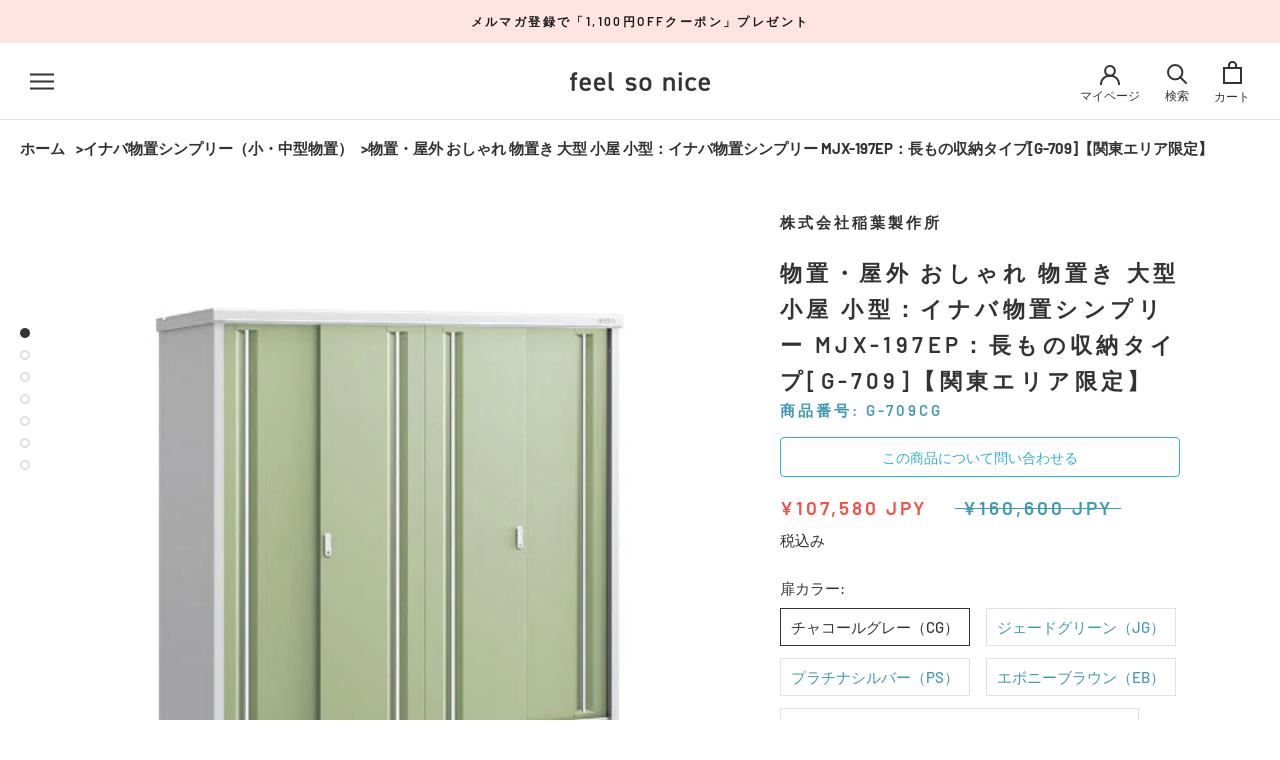

--- FILE ---
content_type: text/html; charset=utf-8
request_url: https://shop.marueikogyo.co.jp/products/g-709
body_size: 47810
content:
<!doctype html>

<html class="no-js" lang="ja">
  <head>

    <!-- Google Tag Manager -->
    <script>(function(w,d,s,l,i){w[l]=w[l]||[];w[l].push({'gtm.start':
    new Date().getTime(),event:'gtm.js'});var f=d.getElementsByTagName(s)[0],
    j=d.createElement(s),dl=l!='dataLayer'?'&l='+l:'';j.async=true;j.src=
    'https://www.googletagmanager.com/gtm.js?id='+i+dl;f.parentNode.insertBefore(j,f);
    })(window,document,'script','dataLayer','GTM-5PFC7V8');</script>
    <!-- End Google Tag Manager -->

    <script>
      gtag('event', 'page_view', {
        'send_to': 'AW-10777069281',
        'value': '107580',
        'items': [{
          'id': '7770444726460',
          'google_business_vertical': 'retail'
        }]
      });
    </script>



    <meta charset="utf-8">
    <meta http-equiv="X-UA-Compatible" content="IE=edge,chrome=1">
    <meta name="viewport" content="width=device-width, initial-scale=1.0, height=device-height, minimum-scale=1.0, maximum-scale=1.0">
    <meta name="theme-color" content="">
    <meta name="facebook-domain-verification" content="xqei2lk7ndaolt5pszq1rzfb187nc4" />
    <title>
      物置・屋外 おしゃれ 物置き 大型 小屋 小型：イナバ物置シンプリー MJX-197EP：長もの収納タイプ[G-709]【関東エリア限定】 &ndash; feel so nice
    </title><meta name="description" content="★物置、ゴミ収集庫の確認事項はこちら。⇒ ★その他のサイズはこちら。⇒ ［関東エリア限定商品］送料無料！　イナバ物置シンプリー・シリーズはバリエーション豊富な人気商品です。また、設置する場所のイメージに合わせて、扉のカラーもお選びいただけますので、あなたに最適なサイズがきっと見つかります。 ■ ご 確 認 ■? 本商品の販売は、関東エリア（茨城県・栃木県・群馬県・千葉県・埼玉県・東京都・神奈川県・山梨県※一部地域を除く）のみご注文を承っております。 サイズ（mm） 幅1960×高さ1903×奥行788　★商品の最大外寸・開口寸法　間口852×高さ1754・内側寸法　間口1880×奥行655×　高さ1777・屋根寸法　間口1960×奥"><link rel="canonical" href="https://shop.marueikogyo.co.jp/products/g-709"><link rel="shortcut icon" href="//shop.marueikogyo.co.jp/cdn/shop/files/favicon_96x.png?v=1622808668" type="image/png"><meta property="og:type" content="product">
  <meta property="og:title" content="物置・屋外 おしゃれ 物置き 大型 小屋 小型：イナバ物置シンプリー MJX-197EP：長もの収納タイプ[G-709]【関東エリア限定】"><meta property="og:image" content="http://shop.marueikogyo.co.jp/cdn/shop/products/g708-1_1a4fb6cc-c2ed-4c7a-9811-a42bf3f59800.jpg?v=1744856742">
    <meta property="og:image:secure_url" content="https://shop.marueikogyo.co.jp/cdn/shop/products/g708-1_1a4fb6cc-c2ed-4c7a-9811-a42bf3f59800.jpg?v=1744856742">
    <meta property="og:image:width" content="500">
    <meta property="og:image:height" content="500"><meta property="product:price:amount" content="107,580">
  <meta property="product:price:currency" content="JPY"><meta property="og:description" content="★物置、ゴミ収集庫の確認事項はこちら。⇒ ★その他のサイズはこちら。⇒ ［関東エリア限定商品］送料無料！　イナバ物置シンプリー・シリーズはバリエーション豊富な人気商品です。また、設置する場所のイメージに合わせて、扉のカラーもお選びいただけますので、あなたに最適なサイズがきっと見つかります。 ■ ご 確 認 ■? 本商品の販売は、関東エリア（茨城県・栃木県・群馬県・千葉県・埼玉県・東京都・神奈川県・山梨県※一部地域を除く）のみご注文を承っております。 サイズ（mm） 幅1960×高さ1903×奥行788　★商品の最大外寸・開口寸法　間口852×高さ1754・内側寸法　間口1880×奥行655×　高さ1777・屋根寸法　間口1960×奥"><meta property="og:url" content="https://shop.marueikogyo.co.jp/products/g-709">
<meta property="og:site_name" content="feel so nice"><meta name="twitter:card" content="summary"><meta name="twitter:title" content="物置・屋外 おしゃれ 物置き 大型 小屋 小型：イナバ物置シンプリー MJX-197EP：長もの収納タイプ[G-709]【関東エリア限定】">
  <meta name="twitter:description" content="★物置、ゴミ収集庫の確認事項はこちら。⇒
★その他のサイズはこちら。⇒
［関東エリア限定商品］送料無料！　イナバ物置シンプリー・シリーズはバリエーション豊富な人気商品です。また、設置する場所のイメージに合わせて、扉のカラーもお選びいただけますので、あなたに最適なサイズがきっと見つかります。
■ ご 確 認 ■? 本商品の販売は、関東エリア（茨城県・栃木県・群馬県・千葉県・埼玉県・東京都・神奈川県・山梨県※一部地域を除く）のみご注文を承っております。




サイズ（mm）


幅1960×高さ1903×奥行788　★商品の最大外寸・開口寸法　間口852×高さ1754・内側寸法　間口1880×奥行655×　高さ1777・屋根寸法　間口1960×奥行788×　高さ1903・土台寸法　間口1940×奥行755




重量（kg）

123.0kg



付属品


・棚板46、225：4枚付[22段調節]（左図ご参照）・転倒防止金具、アンカープレート・工具セット（ドライバー・スパナ・水平器）




仕様


・専用鍵付・プッシュロック錠・アジャストベース（水平調節機能付）




扉カラー
5色（ご選択）


到着
6-10営業日で発送（在庫有りの場合）※在庫無の場合は約1-2ヶ月


生産国
日本（株式会社稲葉製作所製品）





★お客様組立商品です。


★ブロックは別途6個必要です。




★この物置の全面棚タイプはこちら。⇒




★その他のサイズはこちら。⇒

　">
  <meta name="twitter:image" content="https://shop.marueikogyo.co.jp/cdn/shop/products/g708-1_1a4fb6cc-c2ed-4c7a-9811-a42bf3f59800_600x600_crop_center.jpg?v=1744856742">
    <style>
  @font-face {
  font-family: Barlow;
  font-weight: 600;
  font-style: normal;
  font-display: fallback;
  src: url("//shop.marueikogyo.co.jp/cdn/fonts/barlow/barlow_n6.329f582a81f63f125e63c20a5a80ae9477df68e1.woff2") format("woff2"),
       url("//shop.marueikogyo.co.jp/cdn/fonts/barlow/barlow_n6.0163402e36247bcb8b02716880d0b39568412e9e.woff") format("woff");
}

  @font-face {
  font-family: Barlow;
  font-weight: 500;
  font-style: normal;
  font-display: fallback;
  src: url("//shop.marueikogyo.co.jp/cdn/fonts/barlow/barlow_n5.a193a1990790eba0cc5cca569d23799830e90f07.woff2") format("woff2"),
       url("//shop.marueikogyo.co.jp/cdn/fonts/barlow/barlow_n5.ae31c82169b1dc0715609b8cc6a610b917808358.woff") format("woff");
}


  @font-face {
  font-family: Barlow;
  font-weight: 700;
  font-style: normal;
  font-display: fallback;
  src: url("//shop.marueikogyo.co.jp/cdn/fonts/barlow/barlow_n7.691d1d11f150e857dcbc1c10ef03d825bc378d81.woff2") format("woff2"),
       url("//shop.marueikogyo.co.jp/cdn/fonts/barlow/barlow_n7.4fdbb1cb7da0e2c2f88492243ffa2b4f91924840.woff") format("woff");
}

  @font-face {
  font-family: Barlow;
  font-weight: 500;
  font-style: italic;
  font-display: fallback;
  src: url("//shop.marueikogyo.co.jp/cdn/fonts/barlow/barlow_i5.714d58286997b65cd479af615cfa9bb0a117a573.woff2") format("woff2"),
       url("//shop.marueikogyo.co.jp/cdn/fonts/barlow/barlow_i5.0120f77e6447d3b5df4bbec8ad8c2d029d87fb21.woff") format("woff");
}

  @font-face {
  font-family: Barlow;
  font-weight: 700;
  font-style: italic;
  font-display: fallback;
  src: url("//shop.marueikogyo.co.jp/cdn/fonts/barlow/barlow_i7.50e19d6cc2ba5146fa437a5a7443c76d5d730103.woff2") format("woff2"),
       url("//shop.marueikogyo.co.jp/cdn/fonts/barlow/barlow_i7.47e9f98f1b094d912e6fd631cc3fe93d9f40964f.woff") format("woff");
}


  :root {
    --heading-font-family : Barlow, sans-serif;
    --heading-font-weight : 600;
    --heading-font-style  : normal;

    --text-font-family : Barlow, sans-serif;
    --text-font-weight : 500;
    --text-font-style  : normal;

    --base-text-font-size   : 15px;
    --default-text-font-size: 14px;--background          : #ffffff;
    --background-rgb      : 255, 255, 255;
    --light-background    : #ffffff;
    --light-background-rgb: 255, 255, 255;
    --heading-color       : #333333;
    --text-color          : #333333;
    --text-color-rgb      : 51, 51, 51;
    --text-color-light    : #409ab4;
    --text-color-light-rgb: 64, 154, 180;
    --link-color          : #409ab4;
    --link-color-rgb      : 64, 154, 180;
    --border-color        : #e0e0e0;
    --border-color-rgb    : 224, 224, 224;

    --button-background    : #ffe4e1;
    --button-background-rgb: 255, 228, 225;
    --button-text-color    : #333333;

    --header-background       : #ffffff;
    --header-heading-color    : #333333;
    --header-light-text-color : #7b7b7b;
    --header-border-color     : #e0e0e0;

    --footer-background    : #efefef;
    --footer-text-color    : #7b7b7b;
    --footer-heading-color : #333333;
    --footer-border-color  : #dedede;

    --navigation-background      : #ffffff;
    --navigation-background-rgb  : 255, 255, 255;
    --navigation-text-color      : #333333;
    --navigation-text-color-light: rgba(51, 51, 51, 0.5);
    --navigation-border-color    : rgba(51, 51, 51, 0.25);

    --newsletter-popup-background     : #ffffff;
    --newsletter-popup-text-color     : #1c1b1b;
    --newsletter-popup-text-color-rgb : 28, 27, 27;

    --secondary-elements-background       : #fafafa;
    --secondary-elements-background-rgb   : 250, 250, 250;
    --secondary-elements-text-color       : #333333;
    --secondary-elements-text-color-light : rgba(51, 51, 51, 0.5);
    --secondary-elements-border-color     : rgba(51, 51, 51, 0.25);

    --product-sale-price-color    : #f94c43;
    --product-sale-price-color-rgb: 249, 76, 67;

    /* Shopify related variables */
    --payment-terms-background-color: #ffffff;

    /* Products */

    --horizontal-spacing-four-products-per-row: 40px;
        --horizontal-spacing-two-products-per-row : 40px;

    --vertical-spacing-four-products-per-row: 60px;
        --vertical-spacing-two-products-per-row : 75px;

    /* Animation */
    --drawer-transition-timing: cubic-bezier(0.645, 0.045, 0.355, 1);
    --header-base-height: 80px; /* We set a default for browsers that do not support CSS variables */

    /* Cursors */
    --cursor-zoom-in-svg    : url(//shop.marueikogyo.co.jp/cdn/shop/t/32/assets/cursor-zoom-in.svg?v=61233137303257377711768461538);
    --cursor-zoom-in-2x-svg : url(//shop.marueikogyo.co.jp/cdn/shop/t/32/assets/cursor-zoom-in-2x.svg?v=52767263065399908721768461538);
  }
</style>

<script>
  // IE11 does not have support for CSS variables, so we have to polyfill them
  if (!(((window || {}).CSS || {}).supports && window.CSS.supports('(--a: 0)'))) {
    const script = document.createElement('script');
    script.type = 'text/javascript';
    script.src = 'https://cdn.jsdelivr.net/npm/css-vars-ponyfill@2';
    script.onload = function() {
      cssVars({});
    };

    document.getElementsByTagName('head')[0].appendChild(script);
  }
</script>

    <script>window.performance && window.performance.mark && window.performance.mark('shopify.content_for_header.start');</script><meta name="google-site-verification" content="lP9xtOZnnNWREz9IrBORvcaOyUKjVP56GNwDfT-w0eo">
<meta name="facebook-domain-verification" content="xqei2lk7ndaolt5pszq1rzfb187nc4">
<meta name="facebook-domain-verification" content="qnenu4aq93hb26jq4eao84zvv901tr">
<meta id="shopify-digital-wallet" name="shopify-digital-wallet" content="/56806899900/digital_wallets/dialog">
<meta name="shopify-checkout-api-token" content="8cfd7ea8ecf7b37ae7d68b83082f8cc5">
<link rel="alternate" type="application/json+oembed" href="https://shop.marueikogyo.co.jp/products/g-709.oembed">
<script async="async" src="/checkouts/internal/preloads.js?locale=ja-JP"></script>
<link rel="preconnect" href="https://shop.app" crossorigin="anonymous">
<script async="async" src="https://shop.app/checkouts/internal/preloads.js?locale=ja-JP&shop_id=56806899900" crossorigin="anonymous"></script>
<script id="shopify-features" type="application/json">{"accessToken":"8cfd7ea8ecf7b37ae7d68b83082f8cc5","betas":["rich-media-storefront-analytics"],"domain":"shop.marueikogyo.co.jp","predictiveSearch":false,"shopId":56806899900,"locale":"ja"}</script>
<script>var Shopify = Shopify || {};
Shopify.shop = "xn-qiq6u686ac8as1ztgau4fuy7c.myshopify.com";
Shopify.locale = "ja";
Shopify.currency = {"active":"JPY","rate":"1.0"};
Shopify.country = "JP";
Shopify.theme = {"name":"LIVE_20260115copy（SX804）","id":151202267324,"schema_name":"Prestige","schema_version":"4.14.1","theme_store_id":855,"role":"main"};
Shopify.theme.handle = "null";
Shopify.theme.style = {"id":null,"handle":null};
Shopify.cdnHost = "shop.marueikogyo.co.jp/cdn";
Shopify.routes = Shopify.routes || {};
Shopify.routes.root = "/";</script>
<script type="module">!function(o){(o.Shopify=o.Shopify||{}).modules=!0}(window);</script>
<script>!function(o){function n(){var o=[];function n(){o.push(Array.prototype.slice.apply(arguments))}return n.q=o,n}var t=o.Shopify=o.Shopify||{};t.loadFeatures=n(),t.autoloadFeatures=n()}(window);</script>
<script>
  window.ShopifyPay = window.ShopifyPay || {};
  window.ShopifyPay.apiHost = "shop.app\/pay";
  window.ShopifyPay.redirectState = null;
</script>
<script id="shop-js-analytics" type="application/json">{"pageType":"product"}</script>
<script defer="defer" async type="module" src="//shop.marueikogyo.co.jp/cdn/shopifycloud/shop-js/modules/v2/client.init-shop-cart-sync_Cun6Ba8E.ja.esm.js"></script>
<script defer="defer" async type="module" src="//shop.marueikogyo.co.jp/cdn/shopifycloud/shop-js/modules/v2/chunk.common_DGWubyOB.esm.js"></script>
<script type="module">
  await import("//shop.marueikogyo.co.jp/cdn/shopifycloud/shop-js/modules/v2/client.init-shop-cart-sync_Cun6Ba8E.ja.esm.js");
await import("//shop.marueikogyo.co.jp/cdn/shopifycloud/shop-js/modules/v2/chunk.common_DGWubyOB.esm.js");

  window.Shopify.SignInWithShop?.initShopCartSync?.({"fedCMEnabled":true,"windoidEnabled":true});

</script>
<script>
  window.Shopify = window.Shopify || {};
  if (!window.Shopify.featureAssets) window.Shopify.featureAssets = {};
  window.Shopify.featureAssets['shop-js'] = {"shop-cart-sync":["modules/v2/client.shop-cart-sync_kpadWrR6.ja.esm.js","modules/v2/chunk.common_DGWubyOB.esm.js"],"init-fed-cm":["modules/v2/client.init-fed-cm_deEwcgdG.ja.esm.js","modules/v2/chunk.common_DGWubyOB.esm.js"],"shop-button":["modules/v2/client.shop-button_Bgl7Akkx.ja.esm.js","modules/v2/chunk.common_DGWubyOB.esm.js"],"shop-cash-offers":["modules/v2/client.shop-cash-offers_CGfJizyJ.ja.esm.js","modules/v2/chunk.common_DGWubyOB.esm.js","modules/v2/chunk.modal_Ba7vk6QP.esm.js"],"init-windoid":["modules/v2/client.init-windoid_DLaIoEuB.ja.esm.js","modules/v2/chunk.common_DGWubyOB.esm.js"],"shop-toast-manager":["modules/v2/client.shop-toast-manager_BZdAlEPY.ja.esm.js","modules/v2/chunk.common_DGWubyOB.esm.js"],"init-shop-email-lookup-coordinator":["modules/v2/client.init-shop-email-lookup-coordinator_BxGPdBrh.ja.esm.js","modules/v2/chunk.common_DGWubyOB.esm.js"],"init-shop-cart-sync":["modules/v2/client.init-shop-cart-sync_Cun6Ba8E.ja.esm.js","modules/v2/chunk.common_DGWubyOB.esm.js"],"avatar":["modules/v2/client.avatar_BTnouDA3.ja.esm.js"],"pay-button":["modules/v2/client.pay-button_iRJggQYg.ja.esm.js","modules/v2/chunk.common_DGWubyOB.esm.js"],"init-customer-accounts":["modules/v2/client.init-customer-accounts_BbQrQ-BF.ja.esm.js","modules/v2/client.shop-login-button_CXxZBmJa.ja.esm.js","modules/v2/chunk.common_DGWubyOB.esm.js","modules/v2/chunk.modal_Ba7vk6QP.esm.js"],"init-shop-for-new-customer-accounts":["modules/v2/client.init-shop-for-new-customer-accounts_48e-446J.ja.esm.js","modules/v2/client.shop-login-button_CXxZBmJa.ja.esm.js","modules/v2/chunk.common_DGWubyOB.esm.js","modules/v2/chunk.modal_Ba7vk6QP.esm.js"],"shop-login-button":["modules/v2/client.shop-login-button_CXxZBmJa.ja.esm.js","modules/v2/chunk.common_DGWubyOB.esm.js","modules/v2/chunk.modal_Ba7vk6QP.esm.js"],"init-customer-accounts-sign-up":["modules/v2/client.init-customer-accounts-sign-up_Bb65hYMR.ja.esm.js","modules/v2/client.shop-login-button_CXxZBmJa.ja.esm.js","modules/v2/chunk.common_DGWubyOB.esm.js","modules/v2/chunk.modal_Ba7vk6QP.esm.js"],"shop-follow-button":["modules/v2/client.shop-follow-button_BO2OQvUT.ja.esm.js","modules/v2/chunk.common_DGWubyOB.esm.js","modules/v2/chunk.modal_Ba7vk6QP.esm.js"],"checkout-modal":["modules/v2/client.checkout-modal__QRFVvMA.ja.esm.js","modules/v2/chunk.common_DGWubyOB.esm.js","modules/v2/chunk.modal_Ba7vk6QP.esm.js"],"lead-capture":["modules/v2/client.lead-capture_Be4qr8sG.ja.esm.js","modules/v2/chunk.common_DGWubyOB.esm.js","modules/v2/chunk.modal_Ba7vk6QP.esm.js"],"shop-login":["modules/v2/client.shop-login_BCaq99Td.ja.esm.js","modules/v2/chunk.common_DGWubyOB.esm.js","modules/v2/chunk.modal_Ba7vk6QP.esm.js"],"payment-terms":["modules/v2/client.payment-terms_C-1Cu6jg.ja.esm.js","modules/v2/chunk.common_DGWubyOB.esm.js","modules/v2/chunk.modal_Ba7vk6QP.esm.js"]};
</script>
<script>(function() {
  var isLoaded = false;
  function asyncLoad() {
    if (isLoaded) return;
    isLoaded = true;
    var urls = ["https:\/\/assets.smartwishlist.webmarked.net\/static\/v6\/smartwishlist.js?shop=xn-qiq6u686ac8as1ztgau4fuy7c.myshopify.com","\/\/app.backinstock.org\/widget\/42324_1739947361.js?category=bis\u0026v=6\u0026shop=xn-qiq6u686ac8as1ztgau4fuy7c.myshopify.com"];
    for (var i = 0; i < urls.length; i++) {
      var s = document.createElement('script');
      s.type = 'text/javascript';
      s.async = true;
      s.src = urls[i];
      var x = document.getElementsByTagName('script')[0];
      x.parentNode.insertBefore(s, x);
    }
  };
  if(window.attachEvent) {
    window.attachEvent('onload', asyncLoad);
  } else {
    window.addEventListener('load', asyncLoad, false);
  }
})();</script>
<script id="__st">var __st={"a":56806899900,"offset":32400,"reqid":"bb0e8ad9-c16b-4799-abaf-128b5f0b25c7-1768664822","pageurl":"shop.marueikogyo.co.jp\/products\/g-709","u":"0c624271b03c","p":"product","rtyp":"product","rid":7770444726460};</script>
<script>window.ShopifyPaypalV4VisibilityTracking = true;</script>
<script id="captcha-bootstrap">!function(){'use strict';const t='contact',e='account',n='new_comment',o=[[t,t],['blogs',n],['comments',n],[t,'customer']],c=[[e,'customer_login'],[e,'guest_login'],[e,'recover_customer_password'],[e,'create_customer']],r=t=>t.map((([t,e])=>`form[action*='/${t}']:not([data-nocaptcha='true']) input[name='form_type'][value='${e}']`)).join(','),a=t=>()=>t?[...document.querySelectorAll(t)].map((t=>t.form)):[];function s(){const t=[...o],e=r(t);return a(e)}const i='password',u='form_key',d=['recaptcha-v3-token','g-recaptcha-response','h-captcha-response',i],f=()=>{try{return window.sessionStorage}catch{return}},m='__shopify_v',_=t=>t.elements[u];function p(t,e,n=!1){try{const o=window.sessionStorage,c=JSON.parse(o.getItem(e)),{data:r}=function(t){const{data:e,action:n}=t;return t[m]||n?{data:e,action:n}:{data:t,action:n}}(c);for(const[e,n]of Object.entries(r))t.elements[e]&&(t.elements[e].value=n);n&&o.removeItem(e)}catch(o){console.error('form repopulation failed',{error:o})}}const l='form_type',E='cptcha';function T(t){t.dataset[E]=!0}const w=window,h=w.document,L='Shopify',v='ce_forms',y='captcha';let A=!1;((t,e)=>{const n=(g='f06e6c50-85a8-45c8-87d0-21a2b65856fe',I='https://cdn.shopify.com/shopifycloud/storefront-forms-hcaptcha/ce_storefront_forms_captcha_hcaptcha.v1.5.2.iife.js',D={infoText:'hCaptchaによる保護',privacyText:'プライバシー',termsText:'利用規約'},(t,e,n)=>{const o=w[L][v],c=o.bindForm;if(c)return c(t,g,e,D).then(n);var r;o.q.push([[t,g,e,D],n]),r=I,A||(h.body.append(Object.assign(h.createElement('script'),{id:'captcha-provider',async:!0,src:r})),A=!0)});var g,I,D;w[L]=w[L]||{},w[L][v]=w[L][v]||{},w[L][v].q=[],w[L][y]=w[L][y]||{},w[L][y].protect=function(t,e){n(t,void 0,e),T(t)},Object.freeze(w[L][y]),function(t,e,n,w,h,L){const[v,y,A,g]=function(t,e,n){const i=e?o:[],u=t?c:[],d=[...i,...u],f=r(d),m=r(i),_=r(d.filter((([t,e])=>n.includes(e))));return[a(f),a(m),a(_),s()]}(w,h,L),I=t=>{const e=t.target;return e instanceof HTMLFormElement?e:e&&e.form},D=t=>v().includes(t);t.addEventListener('submit',(t=>{const e=I(t);if(!e)return;const n=D(e)&&!e.dataset.hcaptchaBound&&!e.dataset.recaptchaBound,o=_(e),c=g().includes(e)&&(!o||!o.value);(n||c)&&t.preventDefault(),c&&!n&&(function(t){try{if(!f())return;!function(t){const e=f();if(!e)return;const n=_(t);if(!n)return;const o=n.value;o&&e.removeItem(o)}(t);const e=Array.from(Array(32),(()=>Math.random().toString(36)[2])).join('');!function(t,e){_(t)||t.append(Object.assign(document.createElement('input'),{type:'hidden',name:u})),t.elements[u].value=e}(t,e),function(t,e){const n=f();if(!n)return;const o=[...t.querySelectorAll(`input[type='${i}']`)].map((({name:t})=>t)),c=[...d,...o],r={};for(const[a,s]of new FormData(t).entries())c.includes(a)||(r[a]=s);n.setItem(e,JSON.stringify({[m]:1,action:t.action,data:r}))}(t,e)}catch(e){console.error('failed to persist form',e)}}(e),e.submit())}));const S=(t,e)=>{t&&!t.dataset[E]&&(n(t,e.some((e=>e===t))),T(t))};for(const o of['focusin','change'])t.addEventListener(o,(t=>{const e=I(t);D(e)&&S(e,y())}));const B=e.get('form_key'),M=e.get(l),P=B&&M;t.addEventListener('DOMContentLoaded',(()=>{const t=y();if(P)for(const e of t)e.elements[l].value===M&&p(e,B);[...new Set([...A(),...v().filter((t=>'true'===t.dataset.shopifyCaptcha))])].forEach((e=>S(e,t)))}))}(h,new URLSearchParams(w.location.search),n,t,e,['guest_login'])})(!0,!0)}();</script>
<script integrity="sha256-4kQ18oKyAcykRKYeNunJcIwy7WH5gtpwJnB7kiuLZ1E=" data-source-attribution="shopify.loadfeatures" defer="defer" src="//shop.marueikogyo.co.jp/cdn/shopifycloud/storefront/assets/storefront/load_feature-a0a9edcb.js" crossorigin="anonymous"></script>
<script crossorigin="anonymous" defer="defer" src="//shop.marueikogyo.co.jp/cdn/shopifycloud/storefront/assets/shopify_pay/storefront-65b4c6d7.js?v=20250812"></script>
<script data-source-attribution="shopify.dynamic_checkout.dynamic.init">var Shopify=Shopify||{};Shopify.PaymentButton=Shopify.PaymentButton||{isStorefrontPortableWallets:!0,init:function(){window.Shopify.PaymentButton.init=function(){};var t=document.createElement("script");t.src="https://shop.marueikogyo.co.jp/cdn/shopifycloud/portable-wallets/latest/portable-wallets.ja.js",t.type="module",document.head.appendChild(t)}};
</script>
<script data-source-attribution="shopify.dynamic_checkout.buyer_consent">
  function portableWalletsHideBuyerConsent(e){var t=document.getElementById("shopify-buyer-consent"),n=document.getElementById("shopify-subscription-policy-button");t&&n&&(t.classList.add("hidden"),t.setAttribute("aria-hidden","true"),n.removeEventListener("click",e))}function portableWalletsShowBuyerConsent(e){var t=document.getElementById("shopify-buyer-consent"),n=document.getElementById("shopify-subscription-policy-button");t&&n&&(t.classList.remove("hidden"),t.removeAttribute("aria-hidden"),n.addEventListener("click",e))}window.Shopify?.PaymentButton&&(window.Shopify.PaymentButton.hideBuyerConsent=portableWalletsHideBuyerConsent,window.Shopify.PaymentButton.showBuyerConsent=portableWalletsShowBuyerConsent);
</script>
<script>
  function portableWalletsCleanup(e){e&&e.src&&console.error("Failed to load portable wallets script "+e.src);var t=document.querySelectorAll("shopify-accelerated-checkout .shopify-payment-button__skeleton, shopify-accelerated-checkout-cart .wallet-cart-button__skeleton"),e=document.getElementById("shopify-buyer-consent");for(let e=0;e<t.length;e++)t[e].remove();e&&e.remove()}function portableWalletsNotLoadedAsModule(e){e instanceof ErrorEvent&&"string"==typeof e.message&&e.message.includes("import.meta")&&"string"==typeof e.filename&&e.filename.includes("portable-wallets")&&(window.removeEventListener("error",portableWalletsNotLoadedAsModule),window.Shopify.PaymentButton.failedToLoad=e,"loading"===document.readyState?document.addEventListener("DOMContentLoaded",window.Shopify.PaymentButton.init):window.Shopify.PaymentButton.init())}window.addEventListener("error",portableWalletsNotLoadedAsModule);
</script>

<script type="module" src="https://shop.marueikogyo.co.jp/cdn/shopifycloud/portable-wallets/latest/portable-wallets.ja.js" onError="portableWalletsCleanup(this)" crossorigin="anonymous"></script>
<script nomodule>
  document.addEventListener("DOMContentLoaded", portableWalletsCleanup);
</script>

<link id="shopify-accelerated-checkout-styles" rel="stylesheet" media="screen" href="https://shop.marueikogyo.co.jp/cdn/shopifycloud/portable-wallets/latest/accelerated-checkout-backwards-compat.css" crossorigin="anonymous">
<style id="shopify-accelerated-checkout-cart">
        #shopify-buyer-consent {
  margin-top: 1em;
  display: inline-block;
  width: 100%;
}

#shopify-buyer-consent.hidden {
  display: none;
}

#shopify-subscription-policy-button {
  background: none;
  border: none;
  padding: 0;
  text-decoration: underline;
  font-size: inherit;
  cursor: pointer;
}

#shopify-subscription-policy-button::before {
  box-shadow: none;
}

      </style>

<script>window.performance && window.performance.mark && window.performance.mark('shopify.content_for_header.end');</script>

    <link rel="stylesheet" href="//shop.marueikogyo.co.jp/cdn/shop/t/32/assets/theme.css?v=54838887294462507481768461538">
    <link href="//shop.marueikogyo.co.jp/cdn/shop/t/32/assets/aw-common.css?v=107544573481315645041768461538" rel="stylesheet" type="text/css" media="all" />
    <link href="//shop.marueikogyo.co.jp/cdn/shop/t/32/assets/aw-custom.css?v=25607763052998031821768461538" rel="stylesheet" type="text/css" media="all" />
<link href="//shop.marueikogyo.co.jp/cdn/shop/t/32/assets/aw-product.css?v=183482243596325310161768461538" rel="stylesheet" type="text/css" media="all" />
<script>// This allows to expose several variables to the global scope, to be used in scripts
      window.theme = {
        pageType: "product",
        moneyFormat: "¥{{amount_no_decimals}}",
        moneyWithCurrencyFormat: "¥{{amount_no_decimals}} JPY",
        productImageSize: "natural",
        searchMode: "product,article",
        showPageTransition: true,
        showElementStaggering: true,
        showImageZooming: true
      };

      window.routes = {
        rootUrl: "\/",
        rootUrlWithoutSlash: '',
        cartUrl: "\/cart",
        cartAddUrl: "\/cart\/add",
        cartChangeUrl: "\/cart\/change",
        searchUrl: "\/search",
        productRecommendationsUrl: "\/recommendations\/products"
      };

      window.languages = {
        cartAddNote: "注文メモを追加",
        cartEditNote: "注文メモを変更",
        productImageLoadingError: "この画像を読み込めませんでした。 ページをリロードしてください。",
        productFormAddToCart: "カートに追加する",
        productFormUnavailable: "お取り扱いできません",
        productFormSoldOut: "売り切れ",
        shippingEstimatorOneResult: "1つのオプションが利用可能：",
        shippingEstimatorMoreResults: "{{count}}つのオプションが利用可能：",
        shippingEstimatorNoResults: "配送が見つかりませんでした"
      };

      window.lazySizesConfig = {
        loadHidden: false,
        hFac: 0.5,
        expFactor: 2,
        ricTimeout: 150,
        lazyClass: 'Image--lazyLoad',
        loadingClass: 'Image--lazyLoading',
        loadedClass: 'Image--lazyLoaded'
      };

      document.documentElement.className = document.documentElement.className.replace('no-js', 'js');
      document.documentElement.style.setProperty('--window-height', window.innerHeight + 'px');

      // We do a quick detection of some features (we could use Modernizr but for so little...)
      (function() {
        document.documentElement.className += ((window.CSS && window.CSS.supports('(position: sticky) or (position: -webkit-sticky)')) ? ' supports-sticky' : ' no-supports-sticky');
        document.documentElement.className += (window.matchMedia('(-moz-touch-enabled: 1), (hover: none)')).matches ? ' no-supports-hover' : ' supports-hover';
      }());
    </script>

    <script src="//shop.marueikogyo.co.jp/cdn/shop/t/32/assets/lazysizes.min.js?v=174358363404432586981768461538" async></script><script src="https://polyfill-fastly.net/v3/polyfill.min.js?unknown=polyfill&features=fetch,Element.prototype.closest,Element.prototype.remove,Element.prototype.classList,Array.prototype.includes,Array.prototype.fill,Object.assign,CustomEvent,IntersectionObserver,IntersectionObserverEntry,URL" defer></script>
    <script src="//shop.marueikogyo.co.jp/cdn/shop/t/32/assets/libs.min.js?v=26178543184394469741768461538" defer></script>
    <script src="//shop.marueikogyo.co.jp/cdn/shop/t/32/assets/theme.min.js?v=32582991037476063551768461538" defer></script>
    <script src="//shop.marueikogyo.co.jp/cdn/shop/t/32/assets/custom.js?v=183944157590872491501768461538" defer></script>

    <script>
      (function () {
        window.onpageshow = function() {
          if (window.theme.showPageTransition) {
            var pageTransition = document.querySelector('.PageTransition');

            if (pageTransition) {
              pageTransition.style.visibility = 'visible';
              pageTransition.style.opacity = '0';
            }
          }

          // When the page is loaded from the cache, we have to reload the cart content
          document.documentElement.dispatchEvent(new CustomEvent('cart:refresh', {
            bubbles: true
          }));
        };
      })();
    </script>

    
  <script type="application/ld+json">
  {
    "@context": "http://schema.org",
    "@type": "Product",
    "offers": [{
          "@type": "Offer",
          "name": "チャコールグレー（CG） \/ 4トントラック進入可能",
          "availability":"https://schema.org/InStock",
          "price": 107580.0,
          "priceCurrency": "JPY",
          "priceValidUntil": "2026-01-28","sku": "g-709cg","url": "/products/g-709?variant=42533430427836"
        },
{
          "@type": "Offer",
          "name": "チャコールグレー（CG） \/ 2トントラック進入可能",
          "availability":"https://schema.org/InStock",
          "price": 107580.0,
          "priceCurrency": "JPY",
          "priceValidUntil": "2026-01-28","url": "/products/g-709?variant=44378111934652"
        },
{
          "@type": "Offer",
          "name": "ジェードグリーン（JG） \/ 4トントラック進入可能",
          "availability":"https://schema.org/InStock",
          "price": 107580.0,
          "priceCurrency": "JPY",
          "priceValidUntil": "2026-01-28","sku": "g-709jg","url": "/products/g-709?variant=42533430460604"
        },
{
          "@type": "Offer",
          "name": "ジェードグリーン（JG） \/ 2トントラック進入可能",
          "availability":"https://schema.org/InStock",
          "price": 107580.0,
          "priceCurrency": "JPY",
          "priceValidUntil": "2026-01-28","url": "/products/g-709?variant=44378111967420"
        },
{
          "@type": "Offer",
          "name": "プラチナシルバー（PS） \/ 4トントラック進入可能",
          "availability":"https://schema.org/InStock",
          "price": 107580.0,
          "priceCurrency": "JPY",
          "priceValidUntil": "2026-01-28","sku": "g-709ps","url": "/products/g-709?variant=42533430493372"
        },
{
          "@type": "Offer",
          "name": "プラチナシルバー（PS） \/ 2トントラック進入可能",
          "availability":"https://schema.org/InStock",
          "price": 107580.0,
          "priceCurrency": "JPY",
          "priceValidUntil": "2026-01-28","url": "/products/g-709?variant=44378112000188"
        },
{
          "@type": "Offer",
          "name": "エボニーブラウン（EB） \/ 4トントラック進入可能",
          "availability":"https://schema.org/InStock",
          "price": 107580.0,
          "priceCurrency": "JPY",
          "priceValidUntil": "2026-01-28","sku": "g-709eb","url": "/products/g-709?variant=42533430526140"
        },
{
          "@type": "Offer",
          "name": "エボニーブラウン（EB） \/ 2トントラック進入可能",
          "availability":"https://schema.org/InStock",
          "price": 107580.0,
          "priceCurrency": "JPY",
          "priceValidUntil": "2026-01-28","url": "/products/g-709?variant=44378112032956"
        },
{
          "@type": "Offer",
          "name": "フランネルグレー（FG：受注生産品・納期1ヶ月） \/ 4トントラック進入可能",
          "availability":"https://schema.org/InStock",
          "price": 107580.0,
          "priceCurrency": "JPY",
          "priceValidUntil": "2026-01-28","url": "/products/g-709?variant=44926040572092"
        },
{
          "@type": "Offer",
          "name": "フランネルグレー（FG：受注生産品・納期1ヶ月） \/ 2トントラック進入可能",
          "availability":"https://schema.org/InStock",
          "price": 107580.0,
          "priceCurrency": "JPY",
          "priceValidUntil": "2026-01-28","url": "/products/g-709?variant=44926040604860"
        }
],
    "brand": {
      "name": "株式会社稲葉製作所"
    },
    "name": "物置・屋外 おしゃれ 物置き 大型 小屋 小型：イナバ物置シンプリー MJX-197EP：長もの収納タイプ[G-709]【関東エリア限定】",
    "description": "★物置、ゴミ収集庫の確認事項はこちら。⇒\n★その他のサイズはこちら。⇒\n［関東エリア限定商品］送料無料！　イナバ物置シンプリー・シリーズはバリエーション豊富な人気商品です。また、設置する場所のイメージに合わせて、扉のカラーもお選びいただけますので、あなたに最適なサイズがきっと見つかります。\n■ ご 確 認 ■? 本商品の販売は、関東エリア（茨城県・栃木県・群馬県・千葉県・埼玉県・東京都・神奈川県・山梨県※一部地域を除く）のみご注文を承っております。\n\n\n\n\nサイズ（mm）\n\n\n幅1960×高さ1903×奥行788　★商品の最大外寸・開口寸法　間口852×高さ1754・内側寸法　間口1880×奥行655×　高さ1777・屋根寸法　間口1960×奥行788×　高さ1903・土台寸法　間口1940×奥行755\n\n\n\n\n重量（kg）\n\n123.0kg\n\n\n\n付属品\n\n\n・棚板46、225：4枚付[22段調節]（左図ご参照）・転倒防止金具、アンカープレート・工具セット（ドライバー・スパナ・水平器）\n\n\n\n\n仕様\n\n\n・専用鍵付・プッシュロック錠・アジャストベース（水平調節機能付）\n\n\n\n\n扉カラー\n5色（ご選択）\n\n\n到着\n6-10営業日で発送（在庫有りの場合）※在庫無の場合は約1-2ヶ月\n\n\n生産国\n日本（株式会社稲葉製作所製品）\n\n\n\n\n\n★お客様組立商品です。\n\n\n★ブロックは別途6個必要です。\n\n\n\n\n★この物置の全面棚タイプはこちら。⇒\n\n\n\n\n★その他のサイズはこちら。⇒\n\n　",
    "category": "イナバ物置シンプリー",
    "url": "/products/g-709",
    "sku": "g-709cg",
    "image": {
      "@type": "ImageObject",
      "url": "https://shop.marueikogyo.co.jp/cdn/shop/products/g708-1_1a4fb6cc-c2ed-4c7a-9811-a42bf3f59800_1024x.jpg?v=1744856742",
      "image": "https://shop.marueikogyo.co.jp/cdn/shop/products/g708-1_1a4fb6cc-c2ed-4c7a-9811-a42bf3f59800_1024x.jpg?v=1744856742",
      "name": "物置・屋外 おしゃれ 物置き 大型 小屋 小型：イナバ物置シンプリー MJX-197EP：長もの収納タイプ[G-709]【関東エリア限定】",
      "width": "1024",
      "height": "1024"
    }
  }
  </script>



  <script type="application/ld+json">
  {
    "@context": "http://schema.org",
    "@type": "BreadcrumbList",
  "itemListElement": [{
      "@type": "ListItem",
      "position": 1,
      "name": "Translation missing: ja.general.breadcrumb.home",
      "item": "https://shop.marueikogyo.co.jp"
    },{
          "@type": "ListItem",
          "position": 2,
          "name": "物置・屋外 おしゃれ 物置き 大型 小屋 小型：イナバ物置シンプリー MJX-197EP：長もの収納タイプ[G-709]【関東エリア限定】",
          "item": "https://shop.marueikogyo.co.jp/products/g-709"
        }]
  }
  </script>

  <!-- BEGIN app block: shopify://apps/instafeed/blocks/head-block/c447db20-095d-4a10-9725-b5977662c9d5 --><link rel="preconnect" href="https://cdn.nfcube.com/">
<link rel="preconnect" href="https://scontent.cdninstagram.com/">


  <script>
    document.addEventListener('DOMContentLoaded', function () {
      let instafeedScript = document.createElement('script');

      
        instafeedScript.src = 'https://cdn.nfcube.com/instafeed-02ec36ae7d1876834cf33b0a0abce67c.js';
      

      document.body.appendChild(instafeedScript);
    });
  </script>





<!-- END app block --><!-- BEGIN app block: shopify://apps/pagefly-page-builder/blocks/app-embed/83e179f7-59a0-4589-8c66-c0dddf959200 -->

<!-- BEGIN app snippet: pagefly-cro-ab-testing-main -->







<script>
  ;(function () {
    const url = new URL(window.location)
    const viewParam = url.searchParams.get('view')
    if (viewParam && viewParam.includes('variant-pf-')) {
      url.searchParams.set('pf_v', viewParam)
      url.searchParams.delete('view')
      window.history.replaceState({}, '', url)
    }
  })()
</script>



<script type='module'>
  
  window.PAGEFLY_CRO = window.PAGEFLY_CRO || {}

  window.PAGEFLY_CRO['data_debug'] = {
    original_template_suffix: "all_products",
    allow_ab_test: false,
    ab_test_start_time: 0,
    ab_test_end_time: 0,
    today_date_time: 1768664822000,
  }
  window.PAGEFLY_CRO['GA4'] = { enabled: false}
</script>

<!-- END app snippet -->








  <script src='https://cdn.shopify.com/extensions/019bb4f9-aed6-78a3-be91-e9d44663e6bf/pagefly-page-builder-215/assets/pagefly-helper.js' defer='defer'></script>

  <script src='https://cdn.shopify.com/extensions/019bb4f9-aed6-78a3-be91-e9d44663e6bf/pagefly-page-builder-215/assets/pagefly-general-helper.js' defer='defer'></script>

  <script src='https://cdn.shopify.com/extensions/019bb4f9-aed6-78a3-be91-e9d44663e6bf/pagefly-page-builder-215/assets/pagefly-snap-slider.js' defer='defer'></script>

  <script src='https://cdn.shopify.com/extensions/019bb4f9-aed6-78a3-be91-e9d44663e6bf/pagefly-page-builder-215/assets/pagefly-slideshow-v3.js' defer='defer'></script>

  <script src='https://cdn.shopify.com/extensions/019bb4f9-aed6-78a3-be91-e9d44663e6bf/pagefly-page-builder-215/assets/pagefly-slideshow-v4.js' defer='defer'></script>

  <script src='https://cdn.shopify.com/extensions/019bb4f9-aed6-78a3-be91-e9d44663e6bf/pagefly-page-builder-215/assets/pagefly-glider.js' defer='defer'></script>

  <script src='https://cdn.shopify.com/extensions/019bb4f9-aed6-78a3-be91-e9d44663e6bf/pagefly-page-builder-215/assets/pagefly-slideshow-v1-v2.js' defer='defer'></script>

  <script src='https://cdn.shopify.com/extensions/019bb4f9-aed6-78a3-be91-e9d44663e6bf/pagefly-page-builder-215/assets/pagefly-product-media.js' defer='defer'></script>

  <script src='https://cdn.shopify.com/extensions/019bb4f9-aed6-78a3-be91-e9d44663e6bf/pagefly-page-builder-215/assets/pagefly-product.js' defer='defer'></script>


<script id='pagefly-helper-data' type='application/json'>
  {
    "page_optimization": {
      "assets_prefetching": false
    },
    "elements_asset_mapper": {
      "Accordion": "https://cdn.shopify.com/extensions/019bb4f9-aed6-78a3-be91-e9d44663e6bf/pagefly-page-builder-215/assets/pagefly-accordion.js",
      "Accordion3": "https://cdn.shopify.com/extensions/019bb4f9-aed6-78a3-be91-e9d44663e6bf/pagefly-page-builder-215/assets/pagefly-accordion3.js",
      "CountDown": "https://cdn.shopify.com/extensions/019bb4f9-aed6-78a3-be91-e9d44663e6bf/pagefly-page-builder-215/assets/pagefly-countdown.js",
      "GMap1": "https://cdn.shopify.com/extensions/019bb4f9-aed6-78a3-be91-e9d44663e6bf/pagefly-page-builder-215/assets/pagefly-gmap.js",
      "GMap2": "https://cdn.shopify.com/extensions/019bb4f9-aed6-78a3-be91-e9d44663e6bf/pagefly-page-builder-215/assets/pagefly-gmap.js",
      "GMapBasicV2": "https://cdn.shopify.com/extensions/019bb4f9-aed6-78a3-be91-e9d44663e6bf/pagefly-page-builder-215/assets/pagefly-gmap.js",
      "GMapAdvancedV2": "https://cdn.shopify.com/extensions/019bb4f9-aed6-78a3-be91-e9d44663e6bf/pagefly-page-builder-215/assets/pagefly-gmap.js",
      "HTML.Video": "https://cdn.shopify.com/extensions/019bb4f9-aed6-78a3-be91-e9d44663e6bf/pagefly-page-builder-215/assets/pagefly-htmlvideo.js",
      "HTML.Video2": "https://cdn.shopify.com/extensions/019bb4f9-aed6-78a3-be91-e9d44663e6bf/pagefly-page-builder-215/assets/pagefly-htmlvideo2.js",
      "HTML.Video3": "https://cdn.shopify.com/extensions/019bb4f9-aed6-78a3-be91-e9d44663e6bf/pagefly-page-builder-215/assets/pagefly-htmlvideo2.js",
      "BackgroundVideo": "https://cdn.shopify.com/extensions/019bb4f9-aed6-78a3-be91-e9d44663e6bf/pagefly-page-builder-215/assets/pagefly-htmlvideo2.js",
      "Instagram": "https://cdn.shopify.com/extensions/019bb4f9-aed6-78a3-be91-e9d44663e6bf/pagefly-page-builder-215/assets/pagefly-instagram.js",
      "Instagram2": "https://cdn.shopify.com/extensions/019bb4f9-aed6-78a3-be91-e9d44663e6bf/pagefly-page-builder-215/assets/pagefly-instagram.js",
      "Insta3": "https://cdn.shopify.com/extensions/019bb4f9-aed6-78a3-be91-e9d44663e6bf/pagefly-page-builder-215/assets/pagefly-instagram3.js",
      "Tabs": "https://cdn.shopify.com/extensions/019bb4f9-aed6-78a3-be91-e9d44663e6bf/pagefly-page-builder-215/assets/pagefly-tab.js",
      "Tabs3": "https://cdn.shopify.com/extensions/019bb4f9-aed6-78a3-be91-e9d44663e6bf/pagefly-page-builder-215/assets/pagefly-tab3.js",
      "ProductBox": "https://cdn.shopify.com/extensions/019bb4f9-aed6-78a3-be91-e9d44663e6bf/pagefly-page-builder-215/assets/pagefly-cart.js",
      "FBPageBox2": "https://cdn.shopify.com/extensions/019bb4f9-aed6-78a3-be91-e9d44663e6bf/pagefly-page-builder-215/assets/pagefly-facebook.js",
      "FBLikeButton2": "https://cdn.shopify.com/extensions/019bb4f9-aed6-78a3-be91-e9d44663e6bf/pagefly-page-builder-215/assets/pagefly-facebook.js",
      "TwitterFeed2": "https://cdn.shopify.com/extensions/019bb4f9-aed6-78a3-be91-e9d44663e6bf/pagefly-page-builder-215/assets/pagefly-twitter.js",
      "Paragraph4": "https://cdn.shopify.com/extensions/019bb4f9-aed6-78a3-be91-e9d44663e6bf/pagefly-page-builder-215/assets/pagefly-paragraph4.js",

      "AliReviews": "https://cdn.shopify.com/extensions/019bb4f9-aed6-78a3-be91-e9d44663e6bf/pagefly-page-builder-215/assets/pagefly-3rd-elements.js",
      "BackInStock": "https://cdn.shopify.com/extensions/019bb4f9-aed6-78a3-be91-e9d44663e6bf/pagefly-page-builder-215/assets/pagefly-3rd-elements.js",
      "GloboBackInStock": "https://cdn.shopify.com/extensions/019bb4f9-aed6-78a3-be91-e9d44663e6bf/pagefly-page-builder-215/assets/pagefly-3rd-elements.js",
      "GrowaveWishlist": "https://cdn.shopify.com/extensions/019bb4f9-aed6-78a3-be91-e9d44663e6bf/pagefly-page-builder-215/assets/pagefly-3rd-elements.js",
      "InfiniteOptionsShopPad": "https://cdn.shopify.com/extensions/019bb4f9-aed6-78a3-be91-e9d44663e6bf/pagefly-page-builder-215/assets/pagefly-3rd-elements.js",
      "InkybayProductPersonalizer": "https://cdn.shopify.com/extensions/019bb4f9-aed6-78a3-be91-e9d44663e6bf/pagefly-page-builder-215/assets/pagefly-3rd-elements.js",
      "LimeSpot": "https://cdn.shopify.com/extensions/019bb4f9-aed6-78a3-be91-e9d44663e6bf/pagefly-page-builder-215/assets/pagefly-3rd-elements.js",
      "Loox": "https://cdn.shopify.com/extensions/019bb4f9-aed6-78a3-be91-e9d44663e6bf/pagefly-page-builder-215/assets/pagefly-3rd-elements.js",
      "Opinew": "https://cdn.shopify.com/extensions/019bb4f9-aed6-78a3-be91-e9d44663e6bf/pagefly-page-builder-215/assets/pagefly-3rd-elements.js",
      "Powr": "https://cdn.shopify.com/extensions/019bb4f9-aed6-78a3-be91-e9d44663e6bf/pagefly-page-builder-215/assets/pagefly-3rd-elements.js",
      "ProductReviews": "https://cdn.shopify.com/extensions/019bb4f9-aed6-78a3-be91-e9d44663e6bf/pagefly-page-builder-215/assets/pagefly-3rd-elements.js",
      "PushOwl": "https://cdn.shopify.com/extensions/019bb4f9-aed6-78a3-be91-e9d44663e6bf/pagefly-page-builder-215/assets/pagefly-3rd-elements.js",
      "ReCharge": "https://cdn.shopify.com/extensions/019bb4f9-aed6-78a3-be91-e9d44663e6bf/pagefly-page-builder-215/assets/pagefly-3rd-elements.js",
      "Rivyo": "https://cdn.shopify.com/extensions/019bb4f9-aed6-78a3-be91-e9d44663e6bf/pagefly-page-builder-215/assets/pagefly-3rd-elements.js",
      "TrackingMore": "https://cdn.shopify.com/extensions/019bb4f9-aed6-78a3-be91-e9d44663e6bf/pagefly-page-builder-215/assets/pagefly-3rd-elements.js",
      "Vitals": "https://cdn.shopify.com/extensions/019bb4f9-aed6-78a3-be91-e9d44663e6bf/pagefly-page-builder-215/assets/pagefly-3rd-elements.js",
      "Wiser": "https://cdn.shopify.com/extensions/019bb4f9-aed6-78a3-be91-e9d44663e6bf/pagefly-page-builder-215/assets/pagefly-3rd-elements.js"
    },
    "custom_elements_mapper": {
      "pf-click-action-element": "https://cdn.shopify.com/extensions/019bb4f9-aed6-78a3-be91-e9d44663e6bf/pagefly-page-builder-215/assets/pagefly-click-action-element.js",
      "pf-dialog-element": "https://cdn.shopify.com/extensions/019bb4f9-aed6-78a3-be91-e9d44663e6bf/pagefly-page-builder-215/assets/pagefly-dialog-element.js"
    }
  }
</script>


<!-- END app block --><script src="https://cdn.shopify.com/extensions/019b92df-1966-750c-943d-a8ced4b05ac2/option-cli3-369/assets/gpomain.js" type="text/javascript" defer="defer"></script>
<link href="https://monorail-edge.shopifysvc.com" rel="dns-prefetch">
<script>(function(){if ("sendBeacon" in navigator && "performance" in window) {try {var session_token_from_headers = performance.getEntriesByType('navigation')[0].serverTiming.find(x => x.name == '_s').description;} catch {var session_token_from_headers = undefined;}var session_cookie_matches = document.cookie.match(/_shopify_s=([^;]*)/);var session_token_from_cookie = session_cookie_matches && session_cookie_matches.length === 2 ? session_cookie_matches[1] : "";var session_token = session_token_from_headers || session_token_from_cookie || "";function handle_abandonment_event(e) {var entries = performance.getEntries().filter(function(entry) {return /monorail-edge.shopifysvc.com/.test(entry.name);});if (!window.abandonment_tracked && entries.length === 0) {window.abandonment_tracked = true;var currentMs = Date.now();var navigation_start = performance.timing.navigationStart;var payload = {shop_id: 56806899900,url: window.location.href,navigation_start,duration: currentMs - navigation_start,session_token,page_type: "product"};window.navigator.sendBeacon("https://monorail-edge.shopifysvc.com/v1/produce", JSON.stringify({schema_id: "online_store_buyer_site_abandonment/1.1",payload: payload,metadata: {event_created_at_ms: currentMs,event_sent_at_ms: currentMs}}));}}window.addEventListener('pagehide', handle_abandonment_event);}}());</script>
<script id="web-pixels-manager-setup">(function e(e,d,r,n,o){if(void 0===o&&(o={}),!Boolean(null===(a=null===(i=window.Shopify)||void 0===i?void 0:i.analytics)||void 0===a?void 0:a.replayQueue)){var i,a;window.Shopify=window.Shopify||{};var t=window.Shopify;t.analytics=t.analytics||{};var s=t.analytics;s.replayQueue=[],s.publish=function(e,d,r){return s.replayQueue.push([e,d,r]),!0};try{self.performance.mark("wpm:start")}catch(e){}var l=function(){var e={modern:/Edge?\/(1{2}[4-9]|1[2-9]\d|[2-9]\d{2}|\d{4,})\.\d+(\.\d+|)|Firefox\/(1{2}[4-9]|1[2-9]\d|[2-9]\d{2}|\d{4,})\.\d+(\.\d+|)|Chrom(ium|e)\/(9{2}|\d{3,})\.\d+(\.\d+|)|(Maci|X1{2}).+ Version\/(15\.\d+|(1[6-9]|[2-9]\d|\d{3,})\.\d+)([,.]\d+|)( \(\w+\)|)( Mobile\/\w+|) Safari\/|Chrome.+OPR\/(9{2}|\d{3,})\.\d+\.\d+|(CPU[ +]OS|iPhone[ +]OS|CPU[ +]iPhone|CPU IPhone OS|CPU iPad OS)[ +]+(15[._]\d+|(1[6-9]|[2-9]\d|\d{3,})[._]\d+)([._]\d+|)|Android:?[ /-](13[3-9]|1[4-9]\d|[2-9]\d{2}|\d{4,})(\.\d+|)(\.\d+|)|Android.+Firefox\/(13[5-9]|1[4-9]\d|[2-9]\d{2}|\d{4,})\.\d+(\.\d+|)|Android.+Chrom(ium|e)\/(13[3-9]|1[4-9]\d|[2-9]\d{2}|\d{4,})\.\d+(\.\d+|)|SamsungBrowser\/([2-9]\d|\d{3,})\.\d+/,legacy:/Edge?\/(1[6-9]|[2-9]\d|\d{3,})\.\d+(\.\d+|)|Firefox\/(5[4-9]|[6-9]\d|\d{3,})\.\d+(\.\d+|)|Chrom(ium|e)\/(5[1-9]|[6-9]\d|\d{3,})\.\d+(\.\d+|)([\d.]+$|.*Safari\/(?![\d.]+ Edge\/[\d.]+$))|(Maci|X1{2}).+ Version\/(10\.\d+|(1[1-9]|[2-9]\d|\d{3,})\.\d+)([,.]\d+|)( \(\w+\)|)( Mobile\/\w+|) Safari\/|Chrome.+OPR\/(3[89]|[4-9]\d|\d{3,})\.\d+\.\d+|(CPU[ +]OS|iPhone[ +]OS|CPU[ +]iPhone|CPU IPhone OS|CPU iPad OS)[ +]+(10[._]\d+|(1[1-9]|[2-9]\d|\d{3,})[._]\d+)([._]\d+|)|Android:?[ /-](13[3-9]|1[4-9]\d|[2-9]\d{2}|\d{4,})(\.\d+|)(\.\d+|)|Mobile Safari.+OPR\/([89]\d|\d{3,})\.\d+\.\d+|Android.+Firefox\/(13[5-9]|1[4-9]\d|[2-9]\d{2}|\d{4,})\.\d+(\.\d+|)|Android.+Chrom(ium|e)\/(13[3-9]|1[4-9]\d|[2-9]\d{2}|\d{4,})\.\d+(\.\d+|)|Android.+(UC? ?Browser|UCWEB|U3)[ /]?(15\.([5-9]|\d{2,})|(1[6-9]|[2-9]\d|\d{3,})\.\d+)\.\d+|SamsungBrowser\/(5\.\d+|([6-9]|\d{2,})\.\d+)|Android.+MQ{2}Browser\/(14(\.(9|\d{2,})|)|(1[5-9]|[2-9]\d|\d{3,})(\.\d+|))(\.\d+|)|K[Aa][Ii]OS\/(3\.\d+|([4-9]|\d{2,})\.\d+)(\.\d+|)/},d=e.modern,r=e.legacy,n=navigator.userAgent;return n.match(d)?"modern":n.match(r)?"legacy":"unknown"}(),u="modern"===l?"modern":"legacy",c=(null!=n?n:{modern:"",legacy:""})[u],f=function(e){return[e.baseUrl,"/wpm","/b",e.hashVersion,"modern"===e.buildTarget?"m":"l",".js"].join("")}({baseUrl:d,hashVersion:r,buildTarget:u}),m=function(e){var d=e.version,r=e.bundleTarget,n=e.surface,o=e.pageUrl,i=e.monorailEndpoint;return{emit:function(e){var a=e.status,t=e.errorMsg,s=(new Date).getTime(),l=JSON.stringify({metadata:{event_sent_at_ms:s},events:[{schema_id:"web_pixels_manager_load/3.1",payload:{version:d,bundle_target:r,page_url:o,status:a,surface:n,error_msg:t},metadata:{event_created_at_ms:s}}]});if(!i)return console&&console.warn&&console.warn("[Web Pixels Manager] No Monorail endpoint provided, skipping logging."),!1;try{return self.navigator.sendBeacon.bind(self.navigator)(i,l)}catch(e){}var u=new XMLHttpRequest;try{return u.open("POST",i,!0),u.setRequestHeader("Content-Type","text/plain"),u.send(l),!0}catch(e){return console&&console.warn&&console.warn("[Web Pixels Manager] Got an unhandled error while logging to Monorail."),!1}}}}({version:r,bundleTarget:l,surface:e.surface,pageUrl:self.location.href,monorailEndpoint:e.monorailEndpoint});try{o.browserTarget=l,function(e){var d=e.src,r=e.async,n=void 0===r||r,o=e.onload,i=e.onerror,a=e.sri,t=e.scriptDataAttributes,s=void 0===t?{}:t,l=document.createElement("script"),u=document.querySelector("head"),c=document.querySelector("body");if(l.async=n,l.src=d,a&&(l.integrity=a,l.crossOrigin="anonymous"),s)for(var f in s)if(Object.prototype.hasOwnProperty.call(s,f))try{l.dataset[f]=s[f]}catch(e){}if(o&&l.addEventListener("load",o),i&&l.addEventListener("error",i),u)u.appendChild(l);else{if(!c)throw new Error("Did not find a head or body element to append the script");c.appendChild(l)}}({src:f,async:!0,onload:function(){if(!function(){var e,d;return Boolean(null===(d=null===(e=window.Shopify)||void 0===e?void 0:e.analytics)||void 0===d?void 0:d.initialized)}()){var d=window.webPixelsManager.init(e)||void 0;if(d){var r=window.Shopify.analytics;r.replayQueue.forEach((function(e){var r=e[0],n=e[1],o=e[2];d.publishCustomEvent(r,n,o)})),r.replayQueue=[],r.publish=d.publishCustomEvent,r.visitor=d.visitor,r.initialized=!0}}},onerror:function(){return m.emit({status:"failed",errorMsg:"".concat(f," has failed to load")})},sri:function(e){var d=/^sha384-[A-Za-z0-9+/=]+$/;return"string"==typeof e&&d.test(e)}(c)?c:"",scriptDataAttributes:o}),m.emit({status:"loading"})}catch(e){m.emit({status:"failed",errorMsg:(null==e?void 0:e.message)||"Unknown error"})}}})({shopId: 56806899900,storefrontBaseUrl: "https://shop.marueikogyo.co.jp",extensionsBaseUrl: "https://extensions.shopifycdn.com/cdn/shopifycloud/web-pixels-manager",monorailEndpoint: "https://monorail-edge.shopifysvc.com/unstable/produce_batch",surface: "storefront-renderer",enabledBetaFlags: ["2dca8a86"],webPixelsConfigList: [{"id":"487293116","configuration":"{\"config\":\"{\\\"google_tag_ids\\\":[\\\"G-VMYRSK89C6\\\",\\\"GT-W6VN852\\\"],\\\"target_country\\\":\\\"JP\\\",\\\"gtag_events\\\":[{\\\"type\\\":\\\"search\\\",\\\"action_label\\\":\\\"G-VMYRSK89C6\\\"},{\\\"type\\\":\\\"begin_checkout\\\",\\\"action_label\\\":\\\"G-VMYRSK89C6\\\"},{\\\"type\\\":\\\"view_item\\\",\\\"action_label\\\":[\\\"G-VMYRSK89C6\\\",\\\"MC-E68BMQXM1R\\\"]},{\\\"type\\\":\\\"purchase\\\",\\\"action_label\\\":[\\\"G-VMYRSK89C6\\\",\\\"MC-E68BMQXM1R\\\"]},{\\\"type\\\":\\\"page_view\\\",\\\"action_label\\\":[\\\"G-VMYRSK89C6\\\",\\\"MC-E68BMQXM1R\\\"]},{\\\"type\\\":\\\"add_payment_info\\\",\\\"action_label\\\":\\\"G-VMYRSK89C6\\\"},{\\\"type\\\":\\\"add_to_cart\\\",\\\"action_label\\\":\\\"G-VMYRSK89C6\\\"}],\\\"enable_monitoring_mode\\\":false}\"}","eventPayloadVersion":"v1","runtimeContext":"OPEN","scriptVersion":"b2a88bafab3e21179ed38636efcd8a93","type":"APP","apiClientId":1780363,"privacyPurposes":[],"dataSharingAdjustments":{"protectedCustomerApprovalScopes":["read_customer_address","read_customer_email","read_customer_name","read_customer_personal_data","read_customer_phone"]}},{"id":"230228156","configuration":"{\"pixel_id\":\"4952322894807558\",\"pixel_type\":\"facebook_pixel\",\"metaapp_system_user_token\":\"-\"}","eventPayloadVersion":"v1","runtimeContext":"OPEN","scriptVersion":"ca16bc87fe92b6042fbaa3acc2fbdaa6","type":"APP","apiClientId":2329312,"privacyPurposes":["ANALYTICS","MARKETING","SALE_OF_DATA"],"dataSharingAdjustments":{"protectedCustomerApprovalScopes":["read_customer_address","read_customer_email","read_customer_name","read_customer_personal_data","read_customer_phone"]}},{"id":"117964988","eventPayloadVersion":"1","runtimeContext":"LAX","scriptVersion":"4","type":"CUSTOM","privacyPurposes":["ANALYTICS","MARKETING","SALE_OF_DATA"],"name":"GTM"},{"id":"shopify-app-pixel","configuration":"{}","eventPayloadVersion":"v1","runtimeContext":"STRICT","scriptVersion":"0450","apiClientId":"shopify-pixel","type":"APP","privacyPurposes":["ANALYTICS","MARKETING"]},{"id":"shopify-custom-pixel","eventPayloadVersion":"v1","runtimeContext":"LAX","scriptVersion":"0450","apiClientId":"shopify-pixel","type":"CUSTOM","privacyPurposes":["ANALYTICS","MARKETING"]}],isMerchantRequest: false,initData: {"shop":{"name":"feel so nice","paymentSettings":{"currencyCode":"JPY"},"myshopifyDomain":"xn-qiq6u686ac8as1ztgau4fuy7c.myshopify.com","countryCode":"JP","storefrontUrl":"https:\/\/shop.marueikogyo.co.jp"},"customer":null,"cart":null,"checkout":null,"productVariants":[{"price":{"amount":107580.0,"currencyCode":"JPY"},"product":{"title":"物置・屋外 おしゃれ 物置き 大型 小屋 小型：イナバ物置シンプリー MJX-197EP：長もの収納タイプ[G-709]【関東エリア限定】","vendor":"株式会社稲葉製作所","id":"7770444726460","untranslatedTitle":"物置・屋外 おしゃれ 物置き 大型 小屋 小型：イナバ物置シンプリー MJX-197EP：長もの収納タイプ[G-709]【関東エリア限定】","url":"\/products\/g-709","type":"イナバ物置シンプリー"},"id":"42533430427836","image":{"src":"\/\/shop.marueikogyo.co.jp\/cdn\/shop\/products\/g708-1_1a4fb6cc-c2ed-4c7a-9811-a42bf3f59800.jpg?v=1744856742"},"sku":"g-709cg","title":"チャコールグレー（CG） \/ 4トントラック進入可能","untranslatedTitle":"チャコールグレー（CG） \/ 4トントラック進入可能"},{"price":{"amount":107580.0,"currencyCode":"JPY"},"product":{"title":"物置・屋外 おしゃれ 物置き 大型 小屋 小型：イナバ物置シンプリー MJX-197EP：長もの収納タイプ[G-709]【関東エリア限定】","vendor":"株式会社稲葉製作所","id":"7770444726460","untranslatedTitle":"物置・屋外 おしゃれ 物置き 大型 小屋 小型：イナバ物置シンプリー MJX-197EP：長もの収納タイプ[G-709]【関東エリア限定】","url":"\/products\/g-709","type":"イナバ物置シンプリー"},"id":"44378111934652","image":{"src":"\/\/shop.marueikogyo.co.jp\/cdn\/shop\/products\/g708-1_1a4fb6cc-c2ed-4c7a-9811-a42bf3f59800.jpg?v=1744856742"},"sku":null,"title":"チャコールグレー（CG） \/ 2トントラック進入可能","untranslatedTitle":"チャコールグレー（CG） \/ 2トントラック進入可能"},{"price":{"amount":107580.0,"currencyCode":"JPY"},"product":{"title":"物置・屋外 おしゃれ 物置き 大型 小屋 小型：イナバ物置シンプリー MJX-197EP：長もの収納タイプ[G-709]【関東エリア限定】","vendor":"株式会社稲葉製作所","id":"7770444726460","untranslatedTitle":"物置・屋外 おしゃれ 物置き 大型 小屋 小型：イナバ物置シンプリー MJX-197EP：長もの収納タイプ[G-709]【関東エリア限定】","url":"\/products\/g-709","type":"イナバ物置シンプリー"},"id":"42533430460604","image":{"src":"\/\/shop.marueikogyo.co.jp\/cdn\/shop\/products\/g708-1_1a4fb6cc-c2ed-4c7a-9811-a42bf3f59800.jpg?v=1744856742"},"sku":"g-709jg","title":"ジェードグリーン（JG） \/ 4トントラック進入可能","untranslatedTitle":"ジェードグリーン（JG） \/ 4トントラック進入可能"},{"price":{"amount":107580.0,"currencyCode":"JPY"},"product":{"title":"物置・屋外 おしゃれ 物置き 大型 小屋 小型：イナバ物置シンプリー MJX-197EP：長もの収納タイプ[G-709]【関東エリア限定】","vendor":"株式会社稲葉製作所","id":"7770444726460","untranslatedTitle":"物置・屋外 おしゃれ 物置き 大型 小屋 小型：イナバ物置シンプリー MJX-197EP：長もの収納タイプ[G-709]【関東エリア限定】","url":"\/products\/g-709","type":"イナバ物置シンプリー"},"id":"44378111967420","image":{"src":"\/\/shop.marueikogyo.co.jp\/cdn\/shop\/products\/g708-1_1a4fb6cc-c2ed-4c7a-9811-a42bf3f59800.jpg?v=1744856742"},"sku":null,"title":"ジェードグリーン（JG） \/ 2トントラック進入可能","untranslatedTitle":"ジェードグリーン（JG） \/ 2トントラック進入可能"},{"price":{"amount":107580.0,"currencyCode":"JPY"},"product":{"title":"物置・屋外 おしゃれ 物置き 大型 小屋 小型：イナバ物置シンプリー MJX-197EP：長もの収納タイプ[G-709]【関東エリア限定】","vendor":"株式会社稲葉製作所","id":"7770444726460","untranslatedTitle":"物置・屋外 おしゃれ 物置き 大型 小屋 小型：イナバ物置シンプリー MJX-197EP：長もの収納タイプ[G-709]【関東エリア限定】","url":"\/products\/g-709","type":"イナバ物置シンプリー"},"id":"42533430493372","image":{"src":"\/\/shop.marueikogyo.co.jp\/cdn\/shop\/products\/g708-1_1a4fb6cc-c2ed-4c7a-9811-a42bf3f59800.jpg?v=1744856742"},"sku":"g-709ps","title":"プラチナシルバー（PS） \/ 4トントラック進入可能","untranslatedTitle":"プラチナシルバー（PS） \/ 4トントラック進入可能"},{"price":{"amount":107580.0,"currencyCode":"JPY"},"product":{"title":"物置・屋外 おしゃれ 物置き 大型 小屋 小型：イナバ物置シンプリー MJX-197EP：長もの収納タイプ[G-709]【関東エリア限定】","vendor":"株式会社稲葉製作所","id":"7770444726460","untranslatedTitle":"物置・屋外 おしゃれ 物置き 大型 小屋 小型：イナバ物置シンプリー MJX-197EP：長もの収納タイプ[G-709]【関東エリア限定】","url":"\/products\/g-709","type":"イナバ物置シンプリー"},"id":"44378112000188","image":{"src":"\/\/shop.marueikogyo.co.jp\/cdn\/shop\/products\/g708-1_1a4fb6cc-c2ed-4c7a-9811-a42bf3f59800.jpg?v=1744856742"},"sku":null,"title":"プラチナシルバー（PS） \/ 2トントラック進入可能","untranslatedTitle":"プラチナシルバー（PS） \/ 2トントラック進入可能"},{"price":{"amount":107580.0,"currencyCode":"JPY"},"product":{"title":"物置・屋外 おしゃれ 物置き 大型 小屋 小型：イナバ物置シンプリー MJX-197EP：長もの収納タイプ[G-709]【関東エリア限定】","vendor":"株式会社稲葉製作所","id":"7770444726460","untranslatedTitle":"物置・屋外 おしゃれ 物置き 大型 小屋 小型：イナバ物置シンプリー MJX-197EP：長もの収納タイプ[G-709]【関東エリア限定】","url":"\/products\/g-709","type":"イナバ物置シンプリー"},"id":"42533430526140","image":{"src":"\/\/shop.marueikogyo.co.jp\/cdn\/shop\/products\/g708-1_1a4fb6cc-c2ed-4c7a-9811-a42bf3f59800.jpg?v=1744856742"},"sku":"g-709eb","title":"エボニーブラウン（EB） \/ 4トントラック進入可能","untranslatedTitle":"エボニーブラウン（EB） \/ 4トントラック進入可能"},{"price":{"amount":107580.0,"currencyCode":"JPY"},"product":{"title":"物置・屋外 おしゃれ 物置き 大型 小屋 小型：イナバ物置シンプリー MJX-197EP：長もの収納タイプ[G-709]【関東エリア限定】","vendor":"株式会社稲葉製作所","id":"7770444726460","untranslatedTitle":"物置・屋外 おしゃれ 物置き 大型 小屋 小型：イナバ物置シンプリー MJX-197EP：長もの収納タイプ[G-709]【関東エリア限定】","url":"\/products\/g-709","type":"イナバ物置シンプリー"},"id":"44378112032956","image":{"src":"\/\/shop.marueikogyo.co.jp\/cdn\/shop\/products\/g708-1_1a4fb6cc-c2ed-4c7a-9811-a42bf3f59800.jpg?v=1744856742"},"sku":null,"title":"エボニーブラウン（EB） \/ 2トントラック進入可能","untranslatedTitle":"エボニーブラウン（EB） \/ 2トントラック進入可能"},{"price":{"amount":107580.0,"currencyCode":"JPY"},"product":{"title":"物置・屋外 おしゃれ 物置き 大型 小屋 小型：イナバ物置シンプリー MJX-197EP：長もの収納タイプ[G-709]【関東エリア限定】","vendor":"株式会社稲葉製作所","id":"7770444726460","untranslatedTitle":"物置・屋外 おしゃれ 物置き 大型 小屋 小型：イナバ物置シンプリー MJX-197EP：長もの収納タイプ[G-709]【関東エリア限定】","url":"\/products\/g-709","type":"イナバ物置シンプリー"},"id":"44926040572092","image":{"src":"\/\/shop.marueikogyo.co.jp\/cdn\/shop\/products\/g708-1_1a4fb6cc-c2ed-4c7a-9811-a42bf3f59800.jpg?v=1744856742"},"sku":null,"title":"フランネルグレー（FG：受注生産品・納期1ヶ月） \/ 4トントラック進入可能","untranslatedTitle":"フランネルグレー（FG：受注生産品・納期1ヶ月） \/ 4トントラック進入可能"},{"price":{"amount":107580.0,"currencyCode":"JPY"},"product":{"title":"物置・屋外 おしゃれ 物置き 大型 小屋 小型：イナバ物置シンプリー MJX-197EP：長もの収納タイプ[G-709]【関東エリア限定】","vendor":"株式会社稲葉製作所","id":"7770444726460","untranslatedTitle":"物置・屋外 おしゃれ 物置き 大型 小屋 小型：イナバ物置シンプリー MJX-197EP：長もの収納タイプ[G-709]【関東エリア限定】","url":"\/products\/g-709","type":"イナバ物置シンプリー"},"id":"44926040604860","image":{"src":"\/\/shop.marueikogyo.co.jp\/cdn\/shop\/products\/g708-1_1a4fb6cc-c2ed-4c7a-9811-a42bf3f59800.jpg?v=1744856742"},"sku":null,"title":"フランネルグレー（FG：受注生産品・納期1ヶ月） \/ 2トントラック進入可能","untranslatedTitle":"フランネルグレー（FG：受注生産品・納期1ヶ月） \/ 2トントラック進入可能"}],"purchasingCompany":null},},"https://shop.marueikogyo.co.jp/cdn","fcfee988w5aeb613cpc8e4bc33m6693e112",{"modern":"","legacy":""},{"shopId":"56806899900","storefrontBaseUrl":"https:\/\/shop.marueikogyo.co.jp","extensionBaseUrl":"https:\/\/extensions.shopifycdn.com\/cdn\/shopifycloud\/web-pixels-manager","surface":"storefront-renderer","enabledBetaFlags":"[\"2dca8a86\"]","isMerchantRequest":"false","hashVersion":"fcfee988w5aeb613cpc8e4bc33m6693e112","publish":"custom","events":"[[\"page_viewed\",{}],[\"product_viewed\",{\"productVariant\":{\"price\":{\"amount\":107580.0,\"currencyCode\":\"JPY\"},\"product\":{\"title\":\"物置・屋外 おしゃれ 物置き 大型 小屋 小型：イナバ物置シンプリー MJX-197EP：長もの収納タイプ[G-709]【関東エリア限定】\",\"vendor\":\"株式会社稲葉製作所\",\"id\":\"7770444726460\",\"untranslatedTitle\":\"物置・屋外 おしゃれ 物置き 大型 小屋 小型：イナバ物置シンプリー MJX-197EP：長もの収納タイプ[G-709]【関東エリア限定】\",\"url\":\"\/products\/g-709\",\"type\":\"イナバ物置シンプリー\"},\"id\":\"42533430427836\",\"image\":{\"src\":\"\/\/shop.marueikogyo.co.jp\/cdn\/shop\/products\/g708-1_1a4fb6cc-c2ed-4c7a-9811-a42bf3f59800.jpg?v=1744856742\"},\"sku\":\"g-709cg\",\"title\":\"チャコールグレー（CG） \/ 4トントラック進入可能\",\"untranslatedTitle\":\"チャコールグレー（CG） \/ 4トントラック進入可能\"}}]]"});</script><script>
  window.ShopifyAnalytics = window.ShopifyAnalytics || {};
  window.ShopifyAnalytics.meta = window.ShopifyAnalytics.meta || {};
  window.ShopifyAnalytics.meta.currency = 'JPY';
  var meta = {"product":{"id":7770444726460,"gid":"gid:\/\/shopify\/Product\/7770444726460","vendor":"株式会社稲葉製作所","type":"イナバ物置シンプリー","handle":"g-709","variants":[{"id":42533430427836,"price":10758000,"name":"物置・屋外 おしゃれ 物置き 大型 小屋 小型：イナバ物置シンプリー MJX-197EP：長もの収納タイプ[G-709]【関東エリア限定】 - チャコールグレー（CG） \/ 4トントラック進入可能","public_title":"チャコールグレー（CG） \/ 4トントラック進入可能","sku":"g-709cg"},{"id":44378111934652,"price":10758000,"name":"物置・屋外 おしゃれ 物置き 大型 小屋 小型：イナバ物置シンプリー MJX-197EP：長もの収納タイプ[G-709]【関東エリア限定】 - チャコールグレー（CG） \/ 2トントラック進入可能","public_title":"チャコールグレー（CG） \/ 2トントラック進入可能","sku":null},{"id":42533430460604,"price":10758000,"name":"物置・屋外 おしゃれ 物置き 大型 小屋 小型：イナバ物置シンプリー MJX-197EP：長もの収納タイプ[G-709]【関東エリア限定】 - ジェードグリーン（JG） \/ 4トントラック進入可能","public_title":"ジェードグリーン（JG） \/ 4トントラック進入可能","sku":"g-709jg"},{"id":44378111967420,"price":10758000,"name":"物置・屋外 おしゃれ 物置き 大型 小屋 小型：イナバ物置シンプリー MJX-197EP：長もの収納タイプ[G-709]【関東エリア限定】 - ジェードグリーン（JG） \/ 2トントラック進入可能","public_title":"ジェードグリーン（JG） \/ 2トントラック進入可能","sku":null},{"id":42533430493372,"price":10758000,"name":"物置・屋外 おしゃれ 物置き 大型 小屋 小型：イナバ物置シンプリー MJX-197EP：長もの収納タイプ[G-709]【関東エリア限定】 - プラチナシルバー（PS） \/ 4トントラック進入可能","public_title":"プラチナシルバー（PS） \/ 4トントラック進入可能","sku":"g-709ps"},{"id":44378112000188,"price":10758000,"name":"物置・屋外 おしゃれ 物置き 大型 小屋 小型：イナバ物置シンプリー MJX-197EP：長もの収納タイプ[G-709]【関東エリア限定】 - プラチナシルバー（PS） \/ 2トントラック進入可能","public_title":"プラチナシルバー（PS） \/ 2トントラック進入可能","sku":null},{"id":42533430526140,"price":10758000,"name":"物置・屋外 おしゃれ 物置き 大型 小屋 小型：イナバ物置シンプリー MJX-197EP：長もの収納タイプ[G-709]【関東エリア限定】 - エボニーブラウン（EB） \/ 4トントラック進入可能","public_title":"エボニーブラウン（EB） \/ 4トントラック進入可能","sku":"g-709eb"},{"id":44378112032956,"price":10758000,"name":"物置・屋外 おしゃれ 物置き 大型 小屋 小型：イナバ物置シンプリー MJX-197EP：長もの収納タイプ[G-709]【関東エリア限定】 - エボニーブラウン（EB） \/ 2トントラック進入可能","public_title":"エボニーブラウン（EB） \/ 2トントラック進入可能","sku":null},{"id":44926040572092,"price":10758000,"name":"物置・屋外 おしゃれ 物置き 大型 小屋 小型：イナバ物置シンプリー MJX-197EP：長もの収納タイプ[G-709]【関東エリア限定】 - フランネルグレー（FG：受注生産品・納期1ヶ月） \/ 4トントラック進入可能","public_title":"フランネルグレー（FG：受注生産品・納期1ヶ月） \/ 4トントラック進入可能","sku":null},{"id":44926040604860,"price":10758000,"name":"物置・屋外 おしゃれ 物置き 大型 小屋 小型：イナバ物置シンプリー MJX-197EP：長もの収納タイプ[G-709]【関東エリア限定】 - フランネルグレー（FG：受注生産品・納期1ヶ月） \/ 2トントラック進入可能","public_title":"フランネルグレー（FG：受注生産品・納期1ヶ月） \/ 2トントラック進入可能","sku":null}],"remote":false},"page":{"pageType":"product","resourceType":"product","resourceId":7770444726460,"requestId":"bb0e8ad9-c16b-4799-abaf-128b5f0b25c7-1768664822"}};
  for (var attr in meta) {
    window.ShopifyAnalytics.meta[attr] = meta[attr];
  }
</script>
<script class="analytics">
  (function () {
    var customDocumentWrite = function(content) {
      var jquery = null;

      if (window.jQuery) {
        jquery = window.jQuery;
      } else if (window.Checkout && window.Checkout.$) {
        jquery = window.Checkout.$;
      }

      if (jquery) {
        jquery('body').append(content);
      }
    };

    var hasLoggedConversion = function(token) {
      if (token) {
        return document.cookie.indexOf('loggedConversion=' + token) !== -1;
      }
      return false;
    }

    var setCookieIfConversion = function(token) {
      if (token) {
        var twoMonthsFromNow = new Date(Date.now());
        twoMonthsFromNow.setMonth(twoMonthsFromNow.getMonth() + 2);

        document.cookie = 'loggedConversion=' + token + '; expires=' + twoMonthsFromNow;
      }
    }

    var trekkie = window.ShopifyAnalytics.lib = window.trekkie = window.trekkie || [];
    if (trekkie.integrations) {
      return;
    }
    trekkie.methods = [
      'identify',
      'page',
      'ready',
      'track',
      'trackForm',
      'trackLink'
    ];
    trekkie.factory = function(method) {
      return function() {
        var args = Array.prototype.slice.call(arguments);
        args.unshift(method);
        trekkie.push(args);
        return trekkie;
      };
    };
    for (var i = 0; i < trekkie.methods.length; i++) {
      var key = trekkie.methods[i];
      trekkie[key] = trekkie.factory(key);
    }
    trekkie.load = function(config) {
      trekkie.config = config || {};
      trekkie.config.initialDocumentCookie = document.cookie;
      var first = document.getElementsByTagName('script')[0];
      var script = document.createElement('script');
      script.type = 'text/javascript';
      script.onerror = function(e) {
        var scriptFallback = document.createElement('script');
        scriptFallback.type = 'text/javascript';
        scriptFallback.onerror = function(error) {
                var Monorail = {
      produce: function produce(monorailDomain, schemaId, payload) {
        var currentMs = new Date().getTime();
        var event = {
          schema_id: schemaId,
          payload: payload,
          metadata: {
            event_created_at_ms: currentMs,
            event_sent_at_ms: currentMs
          }
        };
        return Monorail.sendRequest("https://" + monorailDomain + "/v1/produce", JSON.stringify(event));
      },
      sendRequest: function sendRequest(endpointUrl, payload) {
        // Try the sendBeacon API
        if (window && window.navigator && typeof window.navigator.sendBeacon === 'function' && typeof window.Blob === 'function' && !Monorail.isIos12()) {
          var blobData = new window.Blob([payload], {
            type: 'text/plain'
          });

          if (window.navigator.sendBeacon(endpointUrl, blobData)) {
            return true;
          } // sendBeacon was not successful

        } // XHR beacon

        var xhr = new XMLHttpRequest();

        try {
          xhr.open('POST', endpointUrl);
          xhr.setRequestHeader('Content-Type', 'text/plain');
          xhr.send(payload);
        } catch (e) {
          console.log(e);
        }

        return false;
      },
      isIos12: function isIos12() {
        return window.navigator.userAgent.lastIndexOf('iPhone; CPU iPhone OS 12_') !== -1 || window.navigator.userAgent.lastIndexOf('iPad; CPU OS 12_') !== -1;
      }
    };
    Monorail.produce('monorail-edge.shopifysvc.com',
      'trekkie_storefront_load_errors/1.1',
      {shop_id: 56806899900,
      theme_id: 151202267324,
      app_name: "storefront",
      context_url: window.location.href,
      source_url: "//shop.marueikogyo.co.jp/cdn/s/trekkie.storefront.cd680fe47e6c39ca5d5df5f0a32d569bc48c0f27.min.js"});

        };
        scriptFallback.async = true;
        scriptFallback.src = '//shop.marueikogyo.co.jp/cdn/s/trekkie.storefront.cd680fe47e6c39ca5d5df5f0a32d569bc48c0f27.min.js';
        first.parentNode.insertBefore(scriptFallback, first);
      };
      script.async = true;
      script.src = '//shop.marueikogyo.co.jp/cdn/s/trekkie.storefront.cd680fe47e6c39ca5d5df5f0a32d569bc48c0f27.min.js';
      first.parentNode.insertBefore(script, first);
    };
    trekkie.load(
      {"Trekkie":{"appName":"storefront","development":false,"defaultAttributes":{"shopId":56806899900,"isMerchantRequest":null,"themeId":151202267324,"themeCityHash":"4230513571629748474","contentLanguage":"ja","currency":"JPY","eventMetadataId":"91aa6b67-700f-4e55-8d31-dce347aeb4b6"},"isServerSideCookieWritingEnabled":true,"monorailRegion":"shop_domain","enabledBetaFlags":["65f19447"]},"Session Attribution":{},"S2S":{"facebookCapiEnabled":true,"source":"trekkie-storefront-renderer","apiClientId":580111}}
    );

    var loaded = false;
    trekkie.ready(function() {
      if (loaded) return;
      loaded = true;

      window.ShopifyAnalytics.lib = window.trekkie;

      var originalDocumentWrite = document.write;
      document.write = customDocumentWrite;
      try { window.ShopifyAnalytics.merchantGoogleAnalytics.call(this); } catch(error) {};
      document.write = originalDocumentWrite;

      window.ShopifyAnalytics.lib.page(null,{"pageType":"product","resourceType":"product","resourceId":7770444726460,"requestId":"bb0e8ad9-c16b-4799-abaf-128b5f0b25c7-1768664822","shopifyEmitted":true});

      var match = window.location.pathname.match(/checkouts\/(.+)\/(thank_you|post_purchase)/)
      var token = match? match[1]: undefined;
      if (!hasLoggedConversion(token)) {
        setCookieIfConversion(token);
        window.ShopifyAnalytics.lib.track("Viewed Product",{"currency":"JPY","variantId":42533430427836,"productId":7770444726460,"productGid":"gid:\/\/shopify\/Product\/7770444726460","name":"物置・屋外 おしゃれ 物置き 大型 小屋 小型：イナバ物置シンプリー MJX-197EP：長もの収納タイプ[G-709]【関東エリア限定】 - チャコールグレー（CG） \/ 4トントラック進入可能","price":"107580","sku":"g-709cg","brand":"株式会社稲葉製作所","variant":"チャコールグレー（CG） \/ 4トントラック進入可能","category":"イナバ物置シンプリー","nonInteraction":true,"remote":false},undefined,undefined,{"shopifyEmitted":true});
      window.ShopifyAnalytics.lib.track("monorail:\/\/trekkie_storefront_viewed_product\/1.1",{"currency":"JPY","variantId":42533430427836,"productId":7770444726460,"productGid":"gid:\/\/shopify\/Product\/7770444726460","name":"物置・屋外 おしゃれ 物置き 大型 小屋 小型：イナバ物置シンプリー MJX-197EP：長もの収納タイプ[G-709]【関東エリア限定】 - チャコールグレー（CG） \/ 4トントラック進入可能","price":"107580","sku":"g-709cg","brand":"株式会社稲葉製作所","variant":"チャコールグレー（CG） \/ 4トントラック進入可能","category":"イナバ物置シンプリー","nonInteraction":true,"remote":false,"referer":"https:\/\/shop.marueikogyo.co.jp\/products\/g-709"});
      }
    });


        var eventsListenerScript = document.createElement('script');
        eventsListenerScript.async = true;
        eventsListenerScript.src = "//shop.marueikogyo.co.jp/cdn/shopifycloud/storefront/assets/shop_events_listener-3da45d37.js";
        document.getElementsByTagName('head')[0].appendChild(eventsListenerScript);

})();</script>
  <script>
  if (!window.ga || (window.ga && typeof window.ga !== 'function')) {
    window.ga = function ga() {
      (window.ga.q = window.ga.q || []).push(arguments);
      if (window.Shopify && window.Shopify.analytics && typeof window.Shopify.analytics.publish === 'function') {
        window.Shopify.analytics.publish("ga_stub_called", {}, {sendTo: "google_osp_migration"});
      }
      console.error("Shopify's Google Analytics stub called with:", Array.from(arguments), "\nSee https://help.shopify.com/manual/promoting-marketing/pixels/pixel-migration#google for more information.");
    };
    if (window.Shopify && window.Shopify.analytics && typeof window.Shopify.analytics.publish === 'function') {
      window.Shopify.analytics.publish("ga_stub_initialized", {}, {sendTo: "google_osp_migration"});
    }
  }
</script>
<script
  defer
  src="https://shop.marueikogyo.co.jp/cdn/shopifycloud/perf-kit/shopify-perf-kit-3.0.4.min.js"
  data-application="storefront-renderer"
  data-shop-id="56806899900"
  data-render-region="gcp-us-central1"
  data-page-type="product"
  data-theme-instance-id="151202267324"
  data-theme-name="Prestige"
  data-theme-version="4.14.1"
  data-monorail-region="shop_domain"
  data-resource-timing-sampling-rate="10"
  data-shs="true"
  data-shs-beacon="true"
  data-shs-export-with-fetch="true"
  data-shs-logs-sample-rate="1"
  data-shs-beacon-endpoint="https://shop.marueikogyo.co.jp/api/collect"
></script>
</head><body class="prestige--v4 features--heading-large features--heading-uppercase features--show-page-transition features--show-button-transition features--show-image-zooming features--show-element-staggering  template-product">

    <!-- Google Tag Manager (noscript) -->
    <noscript><iframe src="https://www.googletagmanager.com/ns.html?id=GTM-5PFC7V8"
    height="0" width="0" style="display:none;visibility:hidden"></iframe></noscript>
    <!-- End Google Tag Manager (noscript) -->
    



    <a class="PageSkipLink u-visually-hidden" href="#main">スキップしてコンテンツに移動する</a>
    <span class="LoadingBar"></span>
    <div class="PageOverlay"></div><div class="PageTransition"></div><div id="shopify-section-popup" class="shopify-section"><style>
@media screen and (max-width: 640px) {
  .NewsletterPopup {
    max-width: 60vw;
    padding: 10px;
    right: 15px;
    left: auto;
  }
  .NewsletterPopup__Heading {
    font-size: 14px !important;
  }
  .NewsletterPopup__Content p {
    font-size: 12px;
  }
  .NewsletterPopup__Form {
    margin-top: 10px;
  }
}
</style>

</div>
    <div id="shopify-section-sidebar-menu" class="shopify-section"><section id="sidebar-menu" class="SidebarMenu Drawer Drawer--small Drawer--fromLeft" aria-hidden="true" data-section-id="sidebar-menu" data-section-type="sidebar-menu">
    <header class="Drawer__Header" data-drawer-animated-left>
      <button class="Drawer__Close Icon-Wrapper--clickable" data-action="close-drawer" data-drawer-id="sidebar-menu" aria-label="メニューをを閉じる"><svg class="Icon Icon--close" role="presentation" viewBox="0 0 16 14">
      <path d="M15 0L1 14m14 0L1 0" stroke="currentColor" fill="none" fill-rule="evenodd"></path>
    </svg></button>
    </header>

    <div class="Drawer__Content">
      <div class="Drawer__Main" data-drawer-animated-left data-scrollable>
        <div class="Drawer__Container">
          <nav class="SidebarMenu__Nav SidebarMenu__Nav--primary" aria-label="サイドメニュー"><div class="Collapsible"><a href="/" class="Collapsible__Button Heading Link Link--primary u-h6">ホーム</a></div><div class="Collapsible"><button class="Collapsible__Button Heading u-h6" data-action="toggle-collapsible" aria-expanded="false">カテゴリー<span class="Collapsible__Plus"></span>
                  </button>

                  <div class="Collapsible__Inner">
                    <div class="Collapsible__Content"><div class="Collapsible"><button class="Collapsible__Button Heading Text--subdued Link--primary u-h7" data-action="toggle-collapsible" aria-expanded="false">郵便ポスト<span class="Collapsible__Plus"></span>
                            </button>

                            <div class="Collapsible__Inner">
                              <div class="Collapsible__Content">
                                <ul class="Linklist Linklist--bordered Linklist--spacingLoose"><li class="Linklist__Item">
                                      <a href="/collections/post" class="Text--subdued Link Link--primary">すべての郵便ポスト</a>
                                    </li><li class="Linklist__Item">
                                      <a href="/collections/p-kabe" class="Text--subdued Link Link--primary">壁掛け型</a>
                                    </li><li class="Linklist__Item">
                                      <a href="/collections/p-ume" class="Text--subdued Link Link--primary">埋め込み型</a>
                                    </li><li class="Linklist__Item">
                                      <a href="/collections/p-st" class="Text--subdued Link Link--primary">スタンド型</a>
                                    </li><li class="Linklist__Item">
                                      <a href="/collections/takuhaibox" class="Text--subdued Link Link--primary">宅配ボックス</a>
                                    </li></ul>
                              </div>
                            </div></div><div class="Collapsible"><button class="Collapsible__Button Heading Text--subdued Link--primary u-h7" data-action="toggle-collapsible" aria-expanded="false">照明<span class="Collapsible__Plus"></span>
                            </button>

                            <div class="Collapsible__Inner">
                              <div class="Collapsible__Content">
                                <ul class="Linklist Linklist--bordered Linklist--spacingLoose"><li class="Linklist__Item">
                                      <a href="/collections/illumination" class="Text--subdued Link Link--primary">すべての照明</a>
                                    </li><li class="Linklist__Item">
                                      <a href="/collections/lg-1" class="Text--subdued Link Link--primary">ガーデンライト</a>
                                    </li><li class="Linklist__Item">
                                      <a href="/collections/lp-1" class="Text--subdued Link Link--primary">ポーチライト</a>
                                    </li><li class="Linklist__Item">
                                      <a href="/collections/lm-1" class="Text--subdued Link Link--primary">門柱灯</a>
                                    </li><li class="Linklist__Item">
                                      <a href="/collections/illumi" class="Text--subdued Link Link--primary">イルミネーション</a>
                                    </li></ul>
                              </div>
                            </div></div><div class="Collapsible"><button class="Collapsible__Button Heading Text--subdued Link--primary u-h7" data-action="toggle-collapsible" aria-expanded="false">水栓機器<span class="Collapsible__Plus"></span>
                            </button>

                            <div class="Collapsible__Inner">
                              <div class="Collapsible__Content">
                                <ul class="Linklist Linklist--bordered Linklist--spacingLoose"><li class="Linklist__Item">
                                      <a href="https://shop.marueikogyo.co.jp/collections/faucet-fixture" class="Text--subdued Link Link--primary">すべての水栓器具</a>
                                    </li><li class="Linklist__Item">
                                      <a href="https://shop.marueikogyo.co.jp/collections/w-st-pot" class="Text--subdued Link Link--primary">水栓柱+パン（水受け）</a>
                                    </li><li class="Linklist__Item">
                                      <a href="https://shop.marueikogyo.co.jp/collections/w-st" class="Text--subdued Link Link--primary">水栓柱</a>
                                    </li><li class="Linklist__Item">
                                      <a href="https://shop.marueikogyo.co.jp/collections/waterpot/" class="Text--subdued Link Link--primary">パン（水受け）</a>
                                    </li><li class="Linklist__Item">
                                      <a href="https://shop.marueikogyo.co.jp/collections/w-gsi" class="Text--subdued Link Link--primary">ガーデンシンク</a>
                                    </li></ul>
                              </div>
                            </div></div><div class="Collapsible"><button class="Collapsible__Button Heading Text--subdued Link--primary u-h7" data-action="toggle-collapsible" aria-expanded="false">ファニチャー（家具）<span class="Collapsible__Plus"></span>
                            </button>

                            <div class="Collapsible__Inner">
                              <div class="Collapsible__Content">
                                <ul class="Linklist Linklist--bordered Linklist--spacingLoose"><li class="Linklist__Item">
                                      <a href="/collections/furniture" class="Text--subdued Link Link--primary">すべての屋外家具</a>
                                    </li><li class="Linklist__Item">
                                      <a href="/collections/chair" class="Text--subdued Link Link--primary">チェア</a>
                                    </li><li class="Linklist__Item">
                                      <a href="/collections/table" class="Text--subdued Link Link--primary">テーブル</a>
                                    </li><li class="Linklist__Item">
                                      <a href="/collections/bench" class="Text--subdued Link Link--primary">ベンチ</a>
                                    </li><li class="Linklist__Item">
                                      <a href="https://shop.marueikogyo.co.jp/collections/parasol" class="Text--subdued Link Link--primary">パラソル</a>
                                    </li><li class="Linklist__Item">
                                      <a href="/collections/in-f" class="Text--subdued Link Link--primary">インテリア家具</a>
                                    </li></ul>
                              </div>
                            </div></div><div class="Collapsible"><button class="Collapsible__Button Heading Text--subdued Link--primary u-h7" data-action="toggle-collapsible" aria-expanded="false">空調機器<span class="Collapsible__Plus"></span>
                            </button>

                            <div class="Collapsible__Inner">
                              <div class="Collapsible__Content">
                                <ul class="Linklist Linklist--bordered Linklist--spacingLoose"><li class="Linklist__Item">
                                      <a href="/collections/air-conditioning" class="Text--subdued Link Link--primary">すべての空調機器</a>
                                    </li><li class="Linklist__Item">
                                      <a href="/collections/towel-w" class="Text--subdued Link Link--primary">タオルウォーマー</a>
                                    </li><li class="Linklist__Item">
                                      <a href="/collections/heater" class="Text--subdued Link Link--primary">電気ヒーター・空気清浄機</a>
                                    </li><li class="Linklist__Item">
                                      <a href="/collections/maki/%E8%96%AA%E3%82%B9%E3%83%88%E3%83%BC%E3%83%96" class="Text--subdued Link Link--primary">薪ストーブ</a>
                                    </li><li class="Linklist__Item">
                                      <a href="https://shop.marueikogyo.co.jp/collections/sun-q" class="Text--subdued Link Link--primary">空間除菌脱臭機</a>
                                    </li></ul>
                              </div>
                            </div></div><div class="Collapsible"><button class="Collapsible__Button Heading Text--subdued Link--primary u-h7" data-action="toggle-collapsible" aria-expanded="false">物置<span class="Collapsible__Plus"></span>
                            </button>

                            <div class="Collapsible__Inner">
                              <div class="Collapsible__Content">
                                <ul class="Linklist Linklist--bordered Linklist--spacingLoose"><li class="Linklist__Item">
                                      <a href="/collections/storage" class="Text--subdued Link Link--primary">すべての物置</a>
                                    </li><li class="Linklist__Item">
                                      <a href="/collections/yodo-smo" class="Text--subdued Link Link--primary">ヨド物置エスモ（小型物置）</a>
                                    </li><li class="Linklist__Item">
                                      <a href="/collections/yodo-lmo" class="Text--subdued Link Link--primary">ヨド物置エルモ（中・大型物置）</a>
                                    </li><li class="Linklist__Item">
                                      <a href="/collections/i-is" class="Text--subdued Link Link--primary">イナバ物置アイビーストッカー（小型物置）</a>
                                    </li><li class="Linklist__Item">
                                      <a href="/collections/inaba-si" class="Text--subdued Link Link--primary">イナバ物置シンプリー（小・中型物置）</a>
                                    </li><li class="Linklist__Item">
                                      <a href="/collections/sankin-l" class="Text--subdued Link Link--primary">サンキン物置レスパス（中・大型物置）</a>
                                    </li><li class="Linklist__Item">
                                      <a href="/collections/sankin-c" class="Text--subdued Link Link--primary">サンキン物置クール（小・中型物置）</a>
                                    </li><li class="Linklist__Item">
                                      <a href="/collections/sankin-p" class="Text--subdued Link Link--primary">サンキン物置ピアレス（デザイン中型物置）</a>
                                    </li></ul>
                              </div>
                            </div></div><div class="Collapsible"><a href="/collections/garbage-collection" class="Collapsible__Button Heading Text--subdued Link Link--primary u-h7">ゴミ収集庫</a></div><div class="Collapsible"><button class="Collapsible__Button Heading Text--subdued Link--primary u-h7" data-action="toggle-collapsible" aria-expanded="false">ガーデニング用品<span class="Collapsible__Plus"></span>
                            </button>

                            <div class="Collapsible__Inner">
                              <div class="Collapsible__Content">
                                <ul class="Linklist Linklist--bordered Linklist--spacingLoose"><li class="Linklist__Item">
                                      <a href="/collections/garden" class="Text--subdued Link Link--primary">すべてのガーデンツール</a>
                                    </li><li class="Linklist__Item">
                                      <a href="/collections/fence" class="Text--subdued Link Link--primary">スリットフェンス</a>
                                    </li><li class="Linklist__Item">
                                      <a href="/collections/ga" class="Text--subdued Link Link--primary">ガーデンアーチ</a>
                                    </li><li class="Linklist__Item">
                                      <a href="https://shop.marueikogyo.co.jp/collections/gy-od" class="Text--subdued Link Link--primary">デコレーション</a>
                                    </li><li class="Linklist__Item">
                                      <a href="https://shop.marueikogyo.co.jp/collections/woodenhouse" class="Text--subdued Link Link--primary">木製ハウス</a>
                                    </li></ul>
                              </div>
                            </div></div><div class="Collapsible"><a href="/collections/kitchen" class="Collapsible__Button Heading Text--subdued Link Link--primary u-h7">キッチン用品</a></div></div>
                  </div></div><div class="Collapsible"><a href="/collections/new-arrivals" class="Collapsible__Button Heading Link Link--primary u-h6">新着商品</a></div><div class="Collapsible"><a href="https://shop.marueikogyo.co.jp/a/wishlist" class="Collapsible__Button Heading Link Link--primary u-h6">お気に入り一覧</a></div><div class="Collapsible"><a href="/blogs/topics" class="Collapsible__Button Heading Link Link--primary u-h6">ほのぼのトピックス</a></div><div class="Collapsible"><a href="/pages/guide" class="Collapsible__Button Heading Link Link--primary u-h6">ご利用ガイド</a></div><div class="Collapsible"><a href="/pages/faq" class="Collapsible__Button Heading Link Link--primary u-h6">FAQ</a></div><div class="Collapsible"><a href="/pages/contact" class="Collapsible__Button Heading Link Link--primary u-h6">お問い合わせ</a></div></nav><nav class="SidebarMenu__Nav SidebarMenu__Nav--secondary">
            <ul class="Linklist Linklist--spacingLoose"><li class="Linklist__Item">
                  <a href="/account" class="Text--subdued Link Link--primary">アカウント</a>
                </li></ul>
          </nav>
        </div>
      </div></div>
</section>

</div>
<div id="sidebar-cart" class="Drawer Drawer--fromRight" aria-hidden="true" data-section-id="cart" data-section-type="cart" data-section-settings='{
  "type": "drawer",
  "itemCount": 0,
  "drawer": true,
  "hasShippingEstimator": false
}'>
  <div class="Drawer__Header Drawer__Header--bordered Drawer__Container">
      <span class="Drawer__Title Heading u-h4">カート</span>

      <button class="Drawer__Close Icon-Wrapper--clickable" data-action="close-drawer" data-drawer-id="sidebar-cart" aria-label="カートを閉じる"><svg class="Icon Icon--close" role="presentation" viewBox="0 0 16 14">
      <path d="M15 0L1 14m14 0L1 0" stroke="currentColor" fill="none" fill-rule="evenodd"></path>
    </svg></button>
  </div>

  <form class="Cart Drawer__Content" action="/cart" method="POST" novalidate>
    <div class="Drawer__Main" data-scrollable><p class="Cart__Empty Heading u-h5">カート内に商品がありません。</p></div></form>
</div>
<div class="PageContainer">
      <div id="shopify-section-announcement" class="shopify-section"><section id="section-announcement" data-section-id="announcement" data-section-type="announcement-bar">
      <div class="AnnouncementBar">
        <div class="AnnouncementBar__Wrapper">
          <p class="AnnouncementBar__Content Heading">メルマガ登録で「1,100円OFFクーポン」プレゼント
</p>
        </div>
      </div>
    </section>

    <style>
      #section-announcement {
        background: #ffe4e1;
        color: #1c1b1b;
      }
    </style>

    <script>
      document.documentElement.style.setProperty('--announcement-bar-height', document.getElementById('shopify-section-announcement').offsetHeight + 'px');
    </script></div>
      <div id="shopify-section-header" class="shopify-section shopify-section--header"><div id="Search" class="Search" aria-hidden="true">
  <div class="Search__Inner">
    <div class="Search__SearchBar">
      <form action="/search" name="GET" role="search" class="Search__Form">
        <div class="Search__InputIconWrapper">
          <span class="hidden-tablet-and-up"><svg class="Icon Icon--search" role="presentation" viewBox="0 0 18 17">
      <g transform="translate(1 1)" stroke="currentColor" fill="none" fill-rule="evenodd" stroke-linecap="square">
        <path d="M16 16l-5.0752-5.0752"></path>
        <circle cx="6.4" cy="6.4" r="6.4"></circle>
      </g>
    </svg></span>
          <span class="hidden-phone"><svg class="Icon Icon--search-desktop" role="presentation" viewBox="0 0 21 21">
      <g transform="translate(1 1)" stroke="currentColor" stroke-width="2" fill="none" fill-rule="evenodd" stroke-linecap="square">
        <path d="M18 18l-5.7096-5.7096"></path>
        <circle cx="7.2" cy="7.2" r="7.2"></circle>
      </g>
    </svg></span>
        </div>

        <input type="search" class="Search__Input Heading" name="q" autocomplete="off" autocorrect="off" autocapitalize="off" aria-label="検索する" placeholder="検索する" autofocus>
        <input type="hidden" name="type" value="product">
      </form>

      <button class="Search__Close Link Link--primary" data-action="close-search" aria-label="検索を閉じる"><svg class="Icon Icon--close" role="presentation" viewBox="0 0 16 14">
      <path d="M15 0L1 14m14 0L1 0" stroke="currentColor" fill="none" fill-rule="evenodd"></path>
    </svg></button>
    </div>

    <div class="Search__Results" aria-hidden="true"><div class="PageLayout PageLayout--breakLap">
          <div class="PageLayout__Section"></div>
          <div class="PageLayout__Section PageLayout__Section--secondary"></div>
        </div></div>
  </div>
</div><header id="section-header"
        class="Header Header--sidebar Header--initialized  Header--withIcons"
        data-section-id="header"
        data-section-type="header"
        data-section-settings='{
  "navigationStyle": "sidebar",
  "hasTransparentHeader": false,
  "isSticky": true
}'
        role="banner">
  <div class="Header__Wrapper">
    <div class="Header__FlexItem Header__FlexItem--fill">
      <button class="Header__Icon Icon-Wrapper Icon-Wrapper--clickable " aria-expanded="false" data-action="open-drawer" data-drawer-id="sidebar-menu" aria-label="メニューを開く">
        <span class="hidden-tablet-and-up"><svg class="Icon Icon--nav" role="presentation" viewBox="0 0 20 14">
      <path d="M0 14v-1h20v1H0zm0-7.5h20v1H0v-1zM0 0h20v1H0V0z" fill="currentColor"></path>
    </svg></span>
        <span class="hidden-phone"><svg class="Icon Icon--nav-desktop" role="presentation" viewBox="0 0 24 16">
      <path d="M0 15.985v-2h24v2H0zm0-9h24v2H0v-2zm0-7h24v2H0v-2z" fill="currentColor"></path>
    </svg></span>
      </button></div><div class="Header__FlexItem Header__FlexItem--logo"><div class="Header__Logo"><a href="/" class="Header__LogoLink"><img class="Header__LogoImage Header__LogoImage--primary"
               src="//shop.marueikogyo.co.jp/cdn/shop/files/logo_140x.png?v=1622529077"
               srcset="//shop.marueikogyo.co.jp/cdn/shop/files/logo_140x.png?v=1622529077 1x, //shop.marueikogyo.co.jp/cdn/shop/files/logo_140x@2x.png?v=1622529077 2x"
               width="140"
               alt="feel so nice"></a></div></div>

    <div class="Header__FlexItem Header__FlexItem--fill"><a href="/account" class="Header__Icon Icon-Wrapper Icon-Wrapper--clickable hidden-phone"><svg class="Icon Icon--account" role="presentation" viewBox="0 0 20 20">
      <g transform="translate(1 1)" stroke="currentColor" stroke-width="2" fill="none" fill-rule="evenodd" stroke-linecap="square">
        <path d="M0 18c0-4.5188182 3.663-8.18181818 8.18181818-8.18181818h1.63636364C14.337 9.81818182 18 13.4811818 18 18"></path>
        <circle cx="9" cy="4.90909091" r="4.90909091"></circle>
      </g>
    </svg><p>マイページ</p>
        </a><a href="/search" class="Header__Icon Icon-Wrapper Icon-Wrapper--clickable " data-action="toggle-search" aria-label="検索">
        <span class="hidden-tablet-and-up"><svg class="Icon Icon--search" role="presentation" viewBox="0 0 18 17">
      <g transform="translate(1 1)" stroke="currentColor" fill="none" fill-rule="evenodd" stroke-linecap="square">
        <path d="M16 16l-5.0752-5.0752"></path>
        <circle cx="6.4" cy="6.4" r="6.4"></circle>
      </g>
    </svg></span>
        <span class="hidden-phone"><svg class="Icon Icon--search-desktop" role="presentation" viewBox="0 0 21 21">
      <g transform="translate(1 1)" stroke="currentColor" stroke-width="2" fill="none" fill-rule="evenodd" stroke-linecap="square">
        <path d="M18 18l-5.7096-5.7096"></path>
        <circle cx="7.2" cy="7.2" r="7.2"></circle>
      </g>
    </svg></span>
        <p>検索</p>
      </a>

      <a href="/cart" class="Header__Icon Icon-Wrapper Icon-Wrapper--clickable " data-action="open-drawer" data-drawer-id="sidebar-cart" aria-expanded="false" aria-label="カートを開く">
        <span class="hidden-tablet-and-up"><svg class="Icon Icon--cart" role="presentation" viewBox="0 0 17 20">
      <path d="M0 20V4.995l1 .006v.015l4-.002V4c0-2.484 1.274-4 3.5-4C10.518 0 12 1.48 12 4v1.012l5-.003v.985H1V19h15V6.005h1V20H0zM11 4.49C11 2.267 10.507 1 8.5 1 6.5 1 6 2.27 6 4.49V5l5-.002V4.49z" fill="currentColor"></path>
    </svg></span>
        <span class="hidden-phone"><svg class="Icon Icon--cart-desktop" role="presentation" viewBox="0 0 19 23">
      <path d="M0 22.985V5.995L2 6v.03l17-.014v16.968H0zm17-15H2v13h15v-13zm-5-2.882c0-2.04-.493-3.203-2.5-3.203-2 0-2.5 1.164-2.5 3.203v.912H5V4.647C5 1.19 7.274 0 9.5 0 11.517 0 14 1.354 14 4.647v1.368h-2v-.912z" fill="currentColor"></path>
    </svg></span>
        <span class="Header__CartDot "></span>
        <p>カート</p>
      </a>
    </div>
  </div>


</header>

<style>:root {
      --use-sticky-header: 1;
      --use-unsticky-header: 0;
    }

    .shopify-section--header {
      position: -webkit-sticky;
      position: sticky;
    }@media screen and (max-width: 640px) {
      .Header__LogoImage {
        max-width: 120px;
      }
    }:root {
      --header-is-not-transparent: 1;
      --header-is-transparent: 0;
    }</style>

<script>
  document.documentElement.style.setProperty('--header-height', document.getElementById('shopify-section-header').offsetHeight + 'px');
</script>

</div>

      <main id="main" role="main">
        <div id="shopify-section-breadcrumb" class="shopify-section"><div class=" breadcrumb color-">
  <div class="page-width">
    <nav role="navigation" aria-label="breadcrumbs">
      <ol>
        <li>
          <a  href="/">ホーム</a>
        </li>
<li><a href="/collections/inaba-si">イナバ物置シンプリー（小・中型物置）</a></li>
               
            
              <li><span aria-current="page">物置・屋外 おしゃれ 物置き 大型 小屋 小型：イナバ物置シンプリー MJX-197EP：長もの収納タイプ[G-709]【関東エリア限定】</span></li></ol>
    </nav>
  </div>
</div><style data-shopify>
.breadcrumb {
  padding-top: 16px;
  padding-bottom: 0px;
}
  

  .breadcrumb .page-width{
    max-width: 1280px;
  }

  
.breadcrumb ol {
  display: flex;
  flex-wrap: wrap;
  list-style: none;
  column-gap: 8px;
  padding: 0 20px;
  margin: 0;
  font-weight: bold;
}

.breadcrumb ol li {
  padding: 0;
  margin: 0;
  color: currentColor;
  font-size: 15px;
}

.breadcrumb ol li a {
  color: currentColor;
  text-decoration: none;
}

.breadcrumb ol li:after {
  content: ">";
  margin-left: 8px;
}

.breadcrumb ol li:last-child:after {
  display: none;
}

.breadcrumb ol li.multiple-collection:has(+ .multiple-collection):after {
  content: ",";
  margin-left: 0px;
}

@media (max-width: 768px) {
  
    .breadcrumb ol {
      flex-wrap: nowrap;
      overflow-x: auto;
      word-break: keep-all;
      white-space: nowrap;
    }
  
  .breadcrumb ol li {
    font-size: calc(15px - 3px);
  }
}
</style>
</div>
<div id="shopify-section-product-template" class="shopify-section shopify-section--bordered"><section
  class="Product Product--large"
  data-section-id="product-template"
  data-section-type="product"
  data-section-settings='{
  "enableHistoryState": true,
  "templateSuffix": "",
  "showInventoryQuantity": false,
  "showSku": true,
  "stackProductImages": true,
  "showThumbnails": false,
  "enableVideoLooping": false,
  "inventoryQuantityThreshold": 3,
  "showPriceInButton": false,
  "enableImageZoom": true,
  "showPaymentButton": true,
  "useAjaxCart": true
}'>
  <div class="Product__Wrapper"><script>if(typeof pn==="undefined"){pn={};}if(typeof pn.cP==="undefined"){pn.cP={};}pn.cP[7770444726460]={"id":7770444726460,"h":"g-709","i":"products/g708-1_1a4fb6cc-c2ed-4c7a-9811-a42bf3f59800.jpg","t":["イナバ物置","シンプリー","物置",],"v":[{"id":42533430427836,"m":"shopify","p":"deny","q":20,"r":10758000,  "s":16060000, },{"id":44378111934652,"m":"shopify","p":"deny","q":30,"r":10758000,  "s":16060000, },{"id":42533430460604,"m":"shopify","p":"deny","q":20,"r":10758000,  "s":16060000, },{"id":44378111967420,"m":"shopify","p":"deny","q":30,"r":10758000,  "s":16060000, },{"id":42533430493372,"m":"shopify","p":"deny","q":20,"r":10758000,  "s":16060000, },{"id":44378112000188,"m":"shopify","p":"deny","q":30,"r":10758000,  "s":16060000, },{"id":42533430526140,"m":"shopify","p":"deny","q":20,"r":10758000,  "s":16060000, },{"id":44378112032956,"m":"shopify","p":"deny","q":30,"r":10758000,  "s":16060000, },{"id":44926040572092,"m":"shopify","p":"deny","q":30,"r":10758000,  "s":16060000, },{"id":44926040604860,"m":"shopify","p":"deny","q":30,"r":10758000,  "s":16060000, },]}
</script>
<div class="Product__Gallery Product__Gallery--stack Product__Gallery--withDots">
        <span id="ProductGallery" class="Anchor"></span><div class="Product__ActionList hidden-lap-and-up ">
            <div class="Product__ActionItem hidden-lap-and-up">
          <button class="RoundButton RoundButton--small RoundButton--flat" aria-label="拡大する" data-action="open-product-zoom"><svg class="Icon Icon--plus" role="presentation" viewBox="0 0 16 16">
      <g stroke="currentColor" fill="none" fill-rule="evenodd" stroke-linecap="square">
        <path d="M8,1 L8,15"></path>
        <path d="M1,8 L15,8"></path>
      </g>
    </svg></button>
        </div><div class="Product__ActionItem hidden-lap-and-up">
          <button class="RoundButton RoundButton--small RoundButton--flat" data-action="toggle-social-share" data-animate-bottom aria-expanded="false">
            <span class="RoundButton__PrimaryState"><svg class="Icon Icon--share" role="presentation" viewBox="0 0 24 24">
      <g stroke="currentColor" fill="none" fill-rule="evenodd" stroke-width="1.5">
        <path d="M8.6,10.2 L15.4,6.8"></path>
        <path d="M8.6,13.7 L15.4,17.1"></path>
        <circle stroke-linecap="square" cx="5" cy="12" r="4"></circle>
        <circle stroke-linecap="square" cx="19" cy="5" r="4"></circle>
        <circle stroke-linecap="square" cx="19" cy="19" r="4"></circle>
      </g>
    </svg></span>
            <span class="RoundButton__SecondaryState"><svg class="Icon Icon--close" role="presentation" viewBox="0 0 16 14">
      <path d="M15 0L1 14m14 0L1 0" stroke="currentColor" fill="none" fill-rule="evenodd"></path>
    </svg></span>
          </button><div class="Product__ShareList" aria-hidden="true">
            <a class="Product__ShareItem" href="https://www.facebook.com/sharer.php?u=https://shop.marueikogyo.co.jp/products/g-709" target="_blank" rel="noopener"><svg class="Icon Icon--facebook" viewBox="0 0 9 17">
      <path d="M5.842 17V9.246h2.653l.398-3.023h-3.05v-1.93c0-.874.246-1.47 1.526-1.47H9V.118C8.718.082 7.75 0 6.623 0 4.27 0 2.66 1.408 2.66 3.994v2.23H0v3.022h2.66V17h3.182z"></path>
    </svg>Facebook</a>
            <a class="Product__ShareItem" href="https://pinterest.com/pin/create/button/?url=https://shop.marueikogyo.co.jp/products/g-709&media=https://shop.marueikogyo.co.jp/cdn/shop/products/g708-1_1a4fb6cc-c2ed-4c7a-9811-a42bf3f59800_1024x.jpg?v=1744856742&description=%E2%98%85%E7%89%A9%E7%BD%AE%E3%80%81%E3%82%B4%E3%83%9F%E5%8F%8E%E9%9B%86%E5%BA%AB%E3%81%AE%E7%A2%BA%E8%AA%8D%E4%BA%8B%E9%A0%85%E3%81%AF%E3%81%93%E3%81%A1%E3%82%89%E3%80%82%E2%87%92%20%E2%98%85%E3%81%9D%E3%81%AE%E4%BB%96%E3%81%AE%E3%82%B5%E3%82%A4%E3%82%BA%E3%81%AF%E3%81%93%E3%81%A1%E3%82%89%E3%80%82%E2%87%92%20%EF%BC%BB%E9%96%A2%E6%9D%B1%E3%82%A8%E3%83%AA%E3%82%A2%E9%99%90%E5%AE%9A%E5%95%86%E5%93%81%EF%BC%BD%E9%80%81%E6%96%99%E7%84%A1%E6%96%99%EF%BC%81%E3%80%80%E3%82%A4%E3%83%8A%E3%83%90%E7%89%A9%E7%BD%AE%E3%82%B7%E3%83%B3%E3%83%97%E3%83%AA%E3%83%BC%E3%83%BB%E3%82%B7%E3%83%AA%E3%83%BC%E3%82%BA%E3%81%AF%E3%83%90%E3%83%AA%E3%82%A8%E3%83%BC%E3%82%B7%E3%83%A7%E3%83%B3%E8%B1%8A%E5%AF%8C%E3%81%AA%E4%BA%BA%E6%B0%97%E5%95%86%E5%93%81%E3%81%A7%E3%81%99%E3%80%82%E3%81%BE%E3%81%9F%E3%80%81%E8%A8%AD%E7%BD%AE%E3%81%99%E3%82%8B%E5%A0%B4%E6%89%80%E3%81%AE%E3%82%A4%E3%83%A1%E3%83%BC%E3%82%B8%E3%81%AB%E5%90%88%E3%82%8F%E3%81%9B%E3%81%A6%E3%80%81%E6%89%89%E3%81%AE%E3%82%AB%E3%83%A9%E3%83%BC%E3%82%82%E3%81%8A%E9%81%B8%E3%81%B3%E3%81%84%E3%81%9F%E3%81%A0%E3%81%91%E3%81%BE%E3%81%99%E3%81%AE%E3%81%A7%E3%80%81%E3%81%82%E3%81%AA%E3%81%9F%E3%81%AB%E6%9C%80%E9%81%A9%E3%81%AA%E3%82%B5%E3%82%A4%E3%82%BA%E3%81%8C%E3%81%8D%E3%81%A3%E3%81%A8%E8%A6%8B%E3%81%A4%E3%81%8B%E3%82%8A%E3%81%BE%E3%81%99%E3%80%82%20%E2%96%A0%20%E3%81%94%20%E7%A2%BA%20%E8%AA%8D%20%E2%96%A0?%20%E6%9C%AC%E5%95%86%E5%93%81%E3%81%AE%E8%B2%A9%E5%A3%B2%E3%81%AF%E3%80%81%E9%96%A2%E6%9D%B1%E3%82%A8%E3%83%AA%E3%82%A2%EF%BC%88%E8%8C%A8%E5%9F%8E%E7%9C%8C%E3%83%BB%E6%A0%83%E6%9C%A8%E7%9C%8C%E3%83%BB%E7%BE%A4%E9%A6%AC%E7%9C%8C%E3%83%BB%E5%8D%83%E8%91%89%E7%9C%8C%E3%83%BB%E5%9F%BC%E7%8E%89%E7%9C%8C%E3%83%BB%E6%9D%B1%E4%BA%AC%E9%83%BD%E3%83%BB%E7%A5%9E%E5%A5%88%E5%B7%9D%E7%9C%8C%E3%83%BB%E5%B1%B1%E6%A2%A8%E7%9C%8C%E2%80%BB%E4%B8%80%E9%83%A8%E5%9C%B0%E5%9F%9F%E3%82%92%E9%99%A4%E3%81%8F%EF%BC%89%E3%81%AE%E3%81%BF%E3%81%94%E6%B3%A8%E6%96%87%E3%82%92%E6%89%BF%E3%81%A3%E3%81%A6%E3%81%8A%E3%82%8A%E3%81%BE%E3%81%99%E3%80%82%20%E3%82%B5%E3%82%A4%E3%82%BA%EF%BC%88mm%EF%BC%89%20%E5%B9%851960%C3%97%E9%AB%98%E3%81%951903%C3%97%E5%A5%A5%E8%A1%8C788%E3%80%80%E2%98%85%E5%95%86%E5%93%81%E3%81%AE%E6%9C%80%E5%A4%A7%E5%A4%96%E5%AF%B8%E3%83%BB%E9%96%8B%E5%8F%A3%E5%AF%B8%E6%B3%95%E3%80%80%E9%96%93%E5%8F%A3852%C3%97%E9%AB%98%E3%81%951754%E3%83%BB%E5%86%85%E5%81%B4%E5%AF%B8%E6%B3%95%E3%80%80%E9%96%93%E5%8F%A31880%C3%97%E5%A5%A5%E8%A1%8C655%C3%97%E3%80%80%E9%AB%98%E3%81%951777%E3%83%BB%E5%B1%8B%E6%A0%B9%E5%AF%B8%E6%B3%95%E3%80%80%E9%96%93%E5%8F%A31960%C3%97%E5%A5%A5%E8%A1%8C788%C3%97%E3%80%80%E9%AB%98%E3%81%951903%E3%83%BB%E5%9C%9F%E5%8F%B0%E5%AF%B8%E6%B3%95%E3%80%80%E9%96%93%E5%8F%A31940%C3%97%E5%A5%A5%E8%A1%8C755%20%E9%87%8D%E9%87%8F%EF%BC%88kg%EF%BC%89%20123.0kg%20%E4%BB%98%E5%B1%9E%E5%93%81%20%E3%83%BB%E6%A3%9A%E6%9D%BF46%E3%80%81225%EF%BC%9A4%E6%9E%9A%E4%BB%98[22%E6%AE%B5%E8%AA%BF%E7%AF%80]%EF%BC%88%E5%B7%A6%E5%9B%B3%E3%81%94%E5%8F%82%E7%85%A7%EF%BC%89%E3%83%BB%E8%BB%A2%E5%80%92%E9%98%B2%E6%AD%A2%E9%87%91%E5%85%B7%E3%80%81%E3%82%A2%E3%83%B3%E3%82%AB%E3%83%BC%E3%83%97%E3%83%AC%E3%83%BC%E3%83%88%E3%83%BB%E5%B7%A5%E5%85%B7%E3%82%BB%E3%83%83%E3%83%88%EF%BC%88%E3%83%89%E3%83%A9%E3%82%A4%E3%83%90%E3%83%BC%E3%83%BB%E3%82%B9%E3%83%91%E3%83%8A%E3%83%BB%E6%B0%B4%E5%B9%B3%E5%99%A8%EF%BC%89..." target="_blank" rel="noopener"><svg class="Icon Icon--pinterest" role="presentation" viewBox="0 0 32 32">
      <path d="M16 0q3.25 0 6.208 1.271t5.104 3.417 3.417 5.104T32 16q0 4.333-2.146 8.021t-5.833 5.833T16 32q-2.375 0-4.542-.625 1.208-1.958 1.625-3.458l1.125-4.375q.417.792 1.542 1.396t2.375.604q2.5 0 4.479-1.438t3.063-3.937 1.083-5.625q0-3.708-2.854-6.437t-7.271-2.729q-2.708 0-4.958.917T8.042 8.689t-2.104 3.208-.729 3.479q0 2.167.812 3.792t2.438 2.292q.292.125.5.021t.292-.396q.292-1.042.333-1.292.167-.458-.208-.875-1.083-1.208-1.083-3.125 0-3.167 2.188-5.437t5.729-2.271q3.125 0 4.875 1.708t1.75 4.458q0 2.292-.625 4.229t-1.792 3.104-2.667 1.167q-1.25 0-2.042-.917t-.5-2.167q.167-.583.438-1.5t.458-1.563.354-1.396.167-1.25q0-1.042-.542-1.708t-1.583-.667q-1.292 0-2.167 1.188t-.875 2.979q0 .667.104 1.292t.229.917l.125.292q-1.708 7.417-2.083 8.708-.333 1.583-.25 3.708-4.292-1.917-6.938-5.875T0 16Q0 9.375 4.687 4.688T15.999.001z"></path>
    </svg>Pinterest</a>
            <a class="Product__ShareItem" href="https://twitter.com/share?text=物置・屋外 おしゃれ 物置き 大型 小屋 小型：イナバ物置シンプリー MJX-197EP：長もの収納タイプ[G-709]【関東エリア限定】&url=https://shop.marueikogyo.co.jp/products/g-709" target="_blank" rel="noopener"><svg class="Icon Icon--twitter" role="presentation" viewBox="0 0 32 26">
      <path d="M32 3.077c-1.1748.525-2.4433.8748-3.768 1.031 1.356-.8123 2.3932-2.0995 2.887-3.6305-1.2686.7498-2.6746 1.2997-4.168 1.5934C25.751.796 24.045.0025 22.158.0025c-3.6242 0-6.561 2.937-6.561 6.5612 0 .5124.0562 1.0123.1686 1.4935C10.3104 7.7822 5.474 5.1702 2.237 1.196c-.5624.9687-.8873 2.0997-.8873 3.2994 0 2.2746 1.156 4.2867 2.9182 5.4615-1.075-.0314-2.0872-.3313-2.9745-.8187v.0812c0 3.1806 2.262 5.8363 5.2677 6.4362-.55.15-1.131.2312-1.731.2312-.4248 0-.831-.0438-1.2372-.1188.8374 2.6057 3.262 4.5054 6.13 4.5616-2.2495 1.7622-5.074 2.812-8.1546 2.812-.531 0-1.0498-.0313-1.5684-.0938 2.912 1.8684 6.3613 2.9494 10.0668 2.9494 12.0726 0 18.6776-10.0043 18.6776-18.6776 0-.2874-.0063-.5686-.0188-.8498C30.0066 5.5514 31.119 4.3954 32 3.077z"></path>
    </svg>Twitter</a>
          </div>
        </div>
          </div><div class="Product__SlideshowNav Product__SlideshowNav--dots">
                <div class="Product__SlideshowNavScroller"><a href="#Media27266330624188" data-offset="-25" data-focus-on-click class="Product__SlideshowNavDot is-selected"></a><a href="#Media27266330656956" data-offset="-25" data-focus-on-click class="Product__SlideshowNavDot "></a><a href="#Media27266331869372" data-offset="-25" data-focus-on-click class="Product__SlideshowNavDot "></a><a href="#Media27266330722492" data-offset="-25" data-focus-on-click class="Product__SlideshowNavDot "></a><a href="#Media27266330755260" data-offset="-25" data-focus-on-click class="Product__SlideshowNavDot "></a><a href="#Media34596452794556" data-offset="-25" data-focus-on-click class="Product__SlideshowNavDot "></a><a href="#Media27266330820796" data-offset="-25" data-focus-on-click class="Product__SlideshowNavDot "></a></div>
              </div><div class="Product__Slideshow Product__Slideshow--zoomable Carousel" data-flickity-config='{
          "prevNextButtons": false,
          "pageDots": false,
          "adaptiveHeight": true,
          "watchCSS": true,
          "dragThreshold": 8,
          "initialIndex": 0,
          "arrowShape": {"x0": 20, "x1": 60, "y1": 40, "x2": 60, "y2": 35, "x3": 25}
        }'>
          <div id="Media27266330624188" tabindex="0" class="Product__SlideItem Product__SlideItem--image Carousel__Cell is-selected" data-media-type="image" data-media-id="27266330624188" data-media-position="1" data-image-media-position="0">
              <div class="AspectRatio AspectRatio--withFallback" style="padding-bottom: 100.0%; --aspect-ratio: 1.0;">
                

                <img class="Image--lazyLoad Image--fadeIn" data-src="//shop.marueikogyo.co.jp/cdn/shop/products/g708-1_1a4fb6cc-c2ed-4c7a-9811-a42bf3f59800.jpg?v=1744856742" data-widths="[200,400]" data-sizes="auto" data-expand="-100" alt="物置・屋外 おしゃれ 物置き 大型 小屋 小型：イナバ物置シンプリー MJX-197EP：長もの収納タイプ[G-709]【関東エリア限定】" data-max-width="500" data-max-height="500" data-original-src="//shop.marueikogyo.co.jp/cdn/shop/products/g708-1_1a4fb6cc-c2ed-4c7a-9811-a42bf3f59800.jpg?v=1744856742">
                <span class="Image__Loader"></span>

                <noscript>
                  <img src="//shop.marueikogyo.co.jp/cdn/shop/products/g708-1_1a4fb6cc-c2ed-4c7a-9811-a42bf3f59800_800x.jpg?v=1744856742" alt="物置・屋外 おしゃれ 物置き 大型 小屋 小型：イナバ物置シンプリー MJX-197EP：長もの収納タイプ[G-709]【関東エリア限定】">
                </noscript>
              </div>
            </div><div id="Media27266330656956" tabindex="0" class="Product__SlideItem Product__SlideItem--image Carousel__Cell " data-media-type="image" data-media-id="27266330656956" data-media-position="2" data-image-media-position="1">
              <div class="AspectRatio AspectRatio--withFallback" style="padding-bottom: 100.0%; --aspect-ratio: 1.0;">
                

                <img class="Image--lazyLoad Image--fadeIn" data-src="//shop.marueikogyo.co.jp/cdn/shop/products/g708-2_9211eb1d-ec84-4f1c-964c-68b1eaf19dd9.jpg?v=1744856742" data-widths="[200,400]" data-sizes="auto" data-expand="-100" alt="物置・屋外 おしゃれ 物置き 大型 小屋 小型：イナバ物置シンプリー MJX-197EP：長もの収納タイプ[G-709]【関東エリア限定】" data-max-width="500" data-max-height="500" data-original-src="//shop.marueikogyo.co.jp/cdn/shop/products/g708-2_9211eb1d-ec84-4f1c-964c-68b1eaf19dd9.jpg?v=1744856742">
                <span class="Image__Loader"></span>

                <noscript>
                  <img src="//shop.marueikogyo.co.jp/cdn/shop/products/g708-2_9211eb1d-ec84-4f1c-964c-68b1eaf19dd9_800x.jpg?v=1744856742" alt="物置・屋外 おしゃれ 物置き 大型 小屋 小型：イナバ物置シンプリー MJX-197EP：長もの収納タイプ[G-709]【関東エリア限定】">
                </noscript>
              </div>
            </div><div id="Media27266331869372" tabindex="0" class="Product__SlideItem Product__SlideItem--image Carousel__Cell " data-media-type="image" data-media-id="27266331869372" data-media-position="3" data-image-media-position="2">
              <div class="AspectRatio AspectRatio--withFallback" style="padding-bottom: 100.0%; --aspect-ratio: 1.0;">
                

                <img class="Image--lazyLoad Image--fadeIn" data-src="//shop.marueikogyo.co.jp/cdn/shop/products/g709-3.jpg?v=1744856742" data-widths="[200,400]" data-sizes="auto" data-expand="-100" alt="物置・屋外 おしゃれ 物置き 大型 小屋 小型：イナバ物置シンプリー MJX-197EP：長もの収納タイプ[G-709]【関東エリア限定】" data-max-width="500" data-max-height="500" data-original-src="//shop.marueikogyo.co.jp/cdn/shop/products/g709-3.jpg?v=1744856742">
                <span class="Image__Loader"></span>

                <noscript>
                  <img src="//shop.marueikogyo.co.jp/cdn/shop/products/g709-3_800x.jpg?v=1744856742" alt="物置・屋外 おしゃれ 物置き 大型 小屋 小型：イナバ物置シンプリー MJX-197EP：長もの収納タイプ[G-709]【関東エリア限定】">
                </noscript>
              </div>
            </div><div id="Media27266330722492" tabindex="0" class="Product__SlideItem Product__SlideItem--image Carousel__Cell " data-media-type="image" data-media-id="27266330722492" data-media-position="4" data-image-media-position="3">
              <div class="AspectRatio AspectRatio--withFallback" style="padding-bottom: 71.4%; --aspect-ratio: 1.4005602240896358;">
                

                <img class="Image--lazyLoad Image--fadeIn" data-src="//shop.marueikogyo.co.jp/cdn/shop/products/g568-2_25fc0b8b-d61c-4643-971c-fd27e2a10130.jpg?v=1744856742" data-widths="[200,400,600,700,800,900,1000]" data-sizes="auto" data-expand="-100" alt="物置・屋外 おしゃれ 物置き 大型 小屋 小型：イナバ物置シンプリー MJX-197EP：長もの収納タイプ[G-709]【関東エリア限定】" data-max-width="1000" data-max-height="714" data-original-src="//shop.marueikogyo.co.jp/cdn/shop/products/g568-2_25fc0b8b-d61c-4643-971c-fd27e2a10130.jpg?v=1744856742">
                <span class="Image__Loader"></span>

                <noscript>
                  <img src="//shop.marueikogyo.co.jp/cdn/shop/products/g568-2_25fc0b8b-d61c-4643-971c-fd27e2a10130_800x.jpg?v=1744856742" alt="物置・屋外 おしゃれ 物置き 大型 小屋 小型：イナバ物置シンプリー MJX-197EP：長もの収納タイプ[G-709]【関東エリア限定】">
                </noscript>
              </div>
            </div><div id="Media27266330755260" tabindex="0" class="Product__SlideItem Product__SlideItem--image Carousel__Cell " data-media-type="image" data-media-id="27266330755260" data-media-position="5" data-image-media-position="4">
              <div class="AspectRatio AspectRatio--withFallback" style="padding-bottom: 55.6%; --aspect-ratio: 1.7985611510791366;">
                

                <img class="Image--lazyLoad Image--fadeIn" data-src="//shop.marueikogyo.co.jp/cdn/shop/products/g568-3_31cce94d-ecea-49e6-85bd-6bd6a5085296.jpg?v=1744856742" data-widths="[200,400,600,700,800,900,1000]" data-sizes="auto" data-expand="-100" alt="物置・屋外 おしゃれ 物置き 大型 小屋 小型：イナバ物置シンプリー MJX-197EP：長もの収納タイプ[G-709]【関東エリア限定】" data-max-width="1000" data-max-height="556" data-original-src="//shop.marueikogyo.co.jp/cdn/shop/products/g568-3_31cce94d-ecea-49e6-85bd-6bd6a5085296.jpg?v=1744856742">
                <span class="Image__Loader"></span>

                <noscript>
                  <img src="//shop.marueikogyo.co.jp/cdn/shop/products/g568-3_31cce94d-ecea-49e6-85bd-6bd6a5085296_800x.jpg?v=1744856742" alt="物置・屋外 おしゃれ 物置き 大型 小屋 小型：イナバ物置シンプリー MJX-197EP：長もの収納タイプ[G-709]【関東エリア限定】">
                </noscript>
              </div>
            </div><div id="Media34596452794556" tabindex="0" class="Product__SlideItem Product__SlideItem--image Carousel__Cell " data-media-type="image" data-media-id="34596452794556" data-media-position="6" data-image-media-position="5">
              <div class="AspectRatio AspectRatio--withFallback" style="padding-bottom: 100.0%; --aspect-ratio: 1.0;">
                

                <img class="Image--lazyLoad Image--fadeIn" data-src="//shop.marueikogyo.co.jp/cdn/shop/files/42146e0b8bd1afa5a897698d00a5b289.jpg?v=1750638225" data-widths="[200,400]" data-sizes="auto" data-expand="-100" alt="物置・屋外 おしゃれ 物置き 大型 小屋 小型：イナバ物置シンプリー MJX-197EP：長もの収納タイプ[G-709]【関東エリア限定】" data-max-width="500" data-max-height="500" data-original-src="//shop.marueikogyo.co.jp/cdn/shop/files/42146e0b8bd1afa5a897698d00a5b289.jpg?v=1750638225">
                <span class="Image__Loader"></span>

                <noscript>
                  <img src="//shop.marueikogyo.co.jp/cdn/shop/files/42146e0b8bd1afa5a897698d00a5b289_800x.jpg?v=1750638225" alt="物置・屋外 おしゃれ 物置き 大型 小屋 小型：イナバ物置シンプリー MJX-197EP：長もの収納タイプ[G-709]【関東エリア限定】">
                </noscript>
              </div>
            </div><div id="Media27266330820796" tabindex="0" class="Product__SlideItem Product__SlideItem--image Carousel__Cell " data-media-type="image" data-media-id="27266330820796" data-media-position="7" data-image-media-position="6">
              <div class="AspectRatio AspectRatio--withFallback" style="padding-bottom: 71.4%; --aspect-ratio: 1.4005602240896358;">
                

                <img class="Image--lazyLoad Image--fadeIn" data-src="//shop.marueikogyo.co.jp/cdn/shop/products/g568-5_2dab41f7-7f8a-4678-b2b0-01ab4021f68e.jpg?v=1750407746" data-widths="[200,400,600,700,800,900,1000]" data-sizes="auto" data-expand="-100" alt="物置・屋外 おしゃれ 物置き 大型 小屋 小型：イナバ物置シンプリー MJX-197EP：長もの収納タイプ[G-709]【関東エリア限定】" data-max-width="1000" data-max-height="714" data-original-src="//shop.marueikogyo.co.jp/cdn/shop/products/g568-5_2dab41f7-7f8a-4678-b2b0-01ab4021f68e.jpg?v=1750407746">
                <span class="Image__Loader"></span>

                <noscript>
                  <img src="//shop.marueikogyo.co.jp/cdn/shop/products/g568-5_2dab41f7-7f8a-4678-b2b0-01ab4021f68e_800x.jpg?v=1750407746" alt="物置・屋外 おしゃれ 物置き 大型 小屋 小型：イナバ物置シンプリー MJX-197EP：長もの収納タイプ[G-709]【関東エリア限定】">
                </noscript>
              </div>
            </div>
      </div><div class="Product__SlideshowMobileNav hidden-desk">
            <button
              class="Product__SlideshowNavArrow Product__SlideshowNavArrow--previous"
              type="button"
              data-direction="previous"
              aria-label="前へ">
              <svg class="Icon Icon--media-arrow-left" role="presentation" viewBox="0 0 6 9">
      <path d="M5 8.5l-4-4 4-4" stroke="currentColor" fill="none" fill-rule="evenodd" stroke-linecap="square"></path>
    </svg>
            </button>

            <div class="flickity-page-dots"><button
                  type="button"
                  aria-label="1画像へ"
                  class="dot is-selected"
                  data-index="0"></button><button
                  type="button"
                  aria-label="2画像へ"
                  class="dot "
                  data-index="1"></button><button
                  type="button"
                  aria-label="3画像へ"
                  class="dot "
                  data-index="2"></button><button
                  type="button"
                  aria-label="4画像へ"
                  class="dot "
                  data-index="3"></button><button
                  type="button"
                  aria-label="5画像へ"
                  class="dot "
                  data-index="4"></button><button
                  type="button"
                  aria-label="6画像へ"
                  class="dot "
                  data-index="5"></button><button
                  type="button"
                  aria-label="7画像へ"
                  class="dot "
                  data-index="6"></button></div>

            <button
              class="Product__SlideshowNavArrow Product__SlideshowNavArrow--next"
              type="button"
              data-direction="next"
              aria-label="次へ">
              <svg class="Icon Icon--media-arrow-right" role="presentation" viewBox="0 0 6 9">
      <path d="M1 8.5l4-4-4-4" stroke="currentColor" fill="none" fill-rule="evenodd" stroke-linecap="square"></path>
    </svg>
            </button>
          </div></div><div class="Product__InfoWrapper">
      <div class="Product__Info ">
        <div class="Container"><div class="ProductMeta"><h2 class="ProductMeta__Vendor Heading u-h6">株式会社稲葉製作所</h2><h1 class="ProductMeta__Title Heading u-h2">物置・屋外 おしゃれ 物置き 大型 小屋 小型：イナバ物置シンプリー MJX-197EP：長もの収納タイプ[G-709]【関東エリア限定】</h1><p class="ProductMeta__Sku Heading Text--subdued u-h6">商品番号: <span class="ProductMeta__SkuNumber">g-709cg</span></p><div class="Product__Contact">
<a href="/pages/contact">この商品について問い合わせる</a>
</div><div class="ProductMeta__PriceList Heading"><span class="ProductMeta__Price Price Price--highlight Text--subdued u-h4">¥107,580</span>
        <span class="ProductMeta__Price Price Price--compareAt Text--subdued u-h4">¥160,600</span></div>

    <div class="ProductMeta__UnitPriceMeasurement" style="display:none">
      <div class="UnitPriceMeasurement Heading u-h6 Text--subdued">
        <span class="UnitPriceMeasurement__Price"></span>
        <span class="UnitPriceMeasurement__Separator">/ </span><span class="UnitPriceMeasurement__ReferenceValue"></span><span class="UnitPriceMeasurement__ReferenceUnit"></span>
      </div>
    </div><p class="ProductMeta__TaxNotice Rte">税込み
</p></div><form method="post" action="/cart/add" id="product_form_7770444726460" accept-charset="UTF-8" class="ProductForm" enctype="multipart/form-data"><input type="hidden" name="form_type" value="product" /><input type="hidden" name="utf8" value="✓" /><div class="ProductForm__Variants"><div class="ProductForm__Option ProductForm__Option--labelled"><span class="ProductForm__Label">
              扉カラー:

              
</span><ul class="SizeSwatchList HorizontalList HorizontalList--spacingTight"><li class="HorizontalList__Item">
                  <input id="option-product-template-0-0" class="SizeSwatch__Radio" type="radio" name="option-0" value="チャコールグレー（CG）" checked="checked" data-option-position="1">
                  <label for="option-product-template-0-0" class="SizeSwatch">チャコールグレー（CG）</label>
                </li><li class="HorizontalList__Item">
                  <input id="option-product-template-0-1" class="SizeSwatch__Radio" type="radio" name="option-0" value="ジェードグリーン（JG）"  data-option-position="1">
                  <label for="option-product-template-0-1" class="SizeSwatch">ジェードグリーン（JG）</label>
                </li><li class="HorizontalList__Item">
                  <input id="option-product-template-0-2" class="SizeSwatch__Radio" type="radio" name="option-0" value="プラチナシルバー（PS）"  data-option-position="1">
                  <label for="option-product-template-0-2" class="SizeSwatch">プラチナシルバー（PS）</label>
                </li><li class="HorizontalList__Item">
                  <input id="option-product-template-0-3" class="SizeSwatch__Radio" type="radio" name="option-0" value="エボニーブラウン（EB）"  data-option-position="1">
                  <label for="option-product-template-0-3" class="SizeSwatch">エボニーブラウン（EB）</label>
                </li><li class="HorizontalList__Item">
                  <input id="option-product-template-0-4" class="SizeSwatch__Radio" type="radio" name="option-0" value="フランネルグレー（FG：受注生産品・納期1ヶ月）"  data-option-position="1">
                  <label for="option-product-template-0-4" class="SizeSwatch">フランネルグレー（FG：受注生産品・納期1ヶ月）</label>
                </li></ul></div><div class="ProductForm__Option ProductForm__Option--labelled"><span class="ProductForm__Label">
              配送トラックの入庫:

              
</span><ul class="SizeSwatchList HorizontalList HorizontalList--spacingTight"><li class="HorizontalList__Item">
                  <input id="option-product-template-1-0" class="SizeSwatch__Radio" type="radio" name="option-1" value="4トントラック進入可能" checked="checked" data-option-position="2">
                  <label for="option-product-template-1-0" class="SizeSwatch">4トントラック進入可能</label>
                </li><li class="HorizontalList__Item">
                  <input id="option-product-template-1-1" class="SizeSwatch__Radio" type="radio" name="option-1" value="2トントラック進入可能"  data-option-position="2">
                  <label for="option-product-template-1-1" class="SizeSwatch">2トントラック進入可能</label>
                </li></ul></div><div class="no-js ProductForm__Option">
        <div class="Select Select--primary"><svg class="Icon Icon--select-arrow" role="presentation" viewBox="0 0 19 12">
      <polyline fill="none" stroke="currentColor" points="17 2 9.5 10 2 2" fill-rule="evenodd" stroke-width="2" stroke-linecap="square"></polyline>
    </svg><select id="product-select-7770444726460" name="id" title="Variant"><option selected="selected"  value="42533430427836" data-sku="g-709cg">チャコールグレー（CG） / 4トントラック進入可能 - ¥107,580</option><option   value="44378111934652" data-sku="">チャコールグレー（CG） / 2トントラック進入可能 - ¥107,580</option><option   value="42533430460604" data-sku="g-709jg">ジェードグリーン（JG） / 4トントラック進入可能 - ¥107,580</option><option   value="44378111967420" data-sku="">ジェードグリーン（JG） / 2トントラック進入可能 - ¥107,580</option><option   value="42533430493372" data-sku="g-709ps">プラチナシルバー（PS） / 4トントラック進入可能 - ¥107,580</option><option   value="44378112000188" data-sku="">プラチナシルバー（PS） / 2トントラック進入可能 - ¥107,580</option><option   value="42533430526140" data-sku="g-709eb">エボニーブラウン（EB） / 4トントラック進入可能 - ¥107,580</option><option   value="44378112032956" data-sku="">エボニーブラウン（EB） / 2トントラック進入可能 - ¥107,580</option><option   value="44926040572092" data-sku="">フランネルグレー（FG：受注生産品・納期1ヶ月） / 4トントラック進入可能 - ¥107,580</option><option   value="44926040604860" data-sku="">フランネルグレー（FG：受注生産品・納期1ヶ月） / 2トントラック進入可能 - ¥107,580</option></select>
        </div>
      </div><span class="ProductForm__Label">量:</span><div class="ProductForm__QuantitySelector">
        <div class="QuantitySelector QuantitySelector--large"><button type="button" class="QuantitySelector__Button Link Link--secondary" data-action="decrease-quantity"><svg class="Icon Icon--minus" role="presentation" viewBox="0 0 16 2">
      <path d="M1,1 L15,1" stroke="currentColor" fill="none" fill-rule="evenodd" stroke-linecap="square"></path>
    </svg></button>
          <input type="text" class="QuantitySelector__CurrentQuantity" pattern="[0-9]*" name="quantity" value="1" aria-label="量">
          <button type="button" class="QuantitySelector__Button Link Link--secondary" data-action="increase-quantity"><svg class="Icon Icon--plus" role="presentation" viewBox="0 0 16 16">
      <g stroke="currentColor" fill="none" fill-rule="evenodd" stroke-linecap="square">
        <path d="M8,1 L8,15"></path>
        <path d="M1,8 L15,8"></path>
      </g>
    </svg></button>
        </div>
      </div></div><button type="submit" data-use-primary-button="false" class="ProductForm__AddToCart Button Button--primary Button--full" data-action="add-to-cart"><span>カートに追加する</span></button><div data-shopify="payment-button" class="shopify-payment-button"> <shopify-accelerated-checkout recommended="{&quot;supports_subs&quot;:true,&quot;supports_def_opts&quot;:false,&quot;name&quot;:&quot;shop_pay&quot;,&quot;wallet_params&quot;:{&quot;shopId&quot;:56806899900,&quot;merchantName&quot;:&quot;feel so nice&quot;,&quot;personalized&quot;:true}}" fallback="{&quot;supports_subs&quot;:true,&quot;supports_def_opts&quot;:true,&quot;name&quot;:&quot;buy_it_now&quot;,&quot;wallet_params&quot;:{}}" access-token="8cfd7ea8ecf7b37ae7d68b83082f8cc5" buyer-country="JP" buyer-locale="ja" buyer-currency="JPY" variant-params="[{&quot;id&quot;:42533430427836,&quot;requiresShipping&quot;:true},{&quot;id&quot;:44378111934652,&quot;requiresShipping&quot;:true},{&quot;id&quot;:42533430460604,&quot;requiresShipping&quot;:true},{&quot;id&quot;:44378111967420,&quot;requiresShipping&quot;:true},{&quot;id&quot;:42533430493372,&quot;requiresShipping&quot;:true},{&quot;id&quot;:44378112000188,&quot;requiresShipping&quot;:true},{&quot;id&quot;:42533430526140,&quot;requiresShipping&quot;:true},{&quot;id&quot;:44378112032956,&quot;requiresShipping&quot;:true},{&quot;id&quot;:44926040572092,&quot;requiresShipping&quot;:true},{&quot;id&quot;:44926040604860,&quot;requiresShipping&quot;:true}]" shop-id="56806899900" enabled-flags="[&quot;ae0f5bf6&quot;]" > <div class="shopify-payment-button__button" role="button" disabled aria-hidden="true" style="background-color: transparent; border: none"> <div class="shopify-payment-button__skeleton">&nbsp;</div> </div> <div class="shopify-payment-button__more-options shopify-payment-button__skeleton" role="button" disabled aria-hidden="true">&nbsp;</div> </shopify-accelerated-checkout> <small id="shopify-buyer-consent" class="hidden" aria-hidden="true" data-consent-type="subscription"> このアイテムは定期購入または後払い購入です。続行することにより、<span id="shopify-subscription-policy-button">キャンセルポリシー</span>に同意し、注文がフルフィルメントされるまで、もしくは許可される場合はキャンセルするまで、このページに記載されている価格、頻度、日付で選択した決済方法に請求することを承認するものとします。 </small> </div>

<input type="hidden" name="product-id" value="7770444726460" /><input type="hidden" name="section-id" value="product-template" /></form><div class="Product__OffScreen"></div>



<script type="application/json" data-product-json>
  {
    "product": {"id":7770444726460,"title":"物置・屋外 おしゃれ 物置き 大型 小屋 小型：イナバ物置シンプリー MJX-197EP：長もの収納タイプ[G-709]【関東エリア限定】","handle":"g-709","description":"\u003cp\u003e\u003cspan data-mce-fragment=\"1\"\u003e★物置、ゴミ収集庫の確認事項は\u003ca data-mce-fragment=\"1\" href=\"https:\/\/shop.marueikogyo.co.jp\/pages\/confirmation\" target=\"_blank\"\u003eこちら。⇒\u003c\/a\u003e\u003c\/span\u003e\u003c\/p\u003e\n\u003cp\u003e\u003cspan data-mce-fragment=\"1\"\u003e★その他のサイズは\u003ca href=\"https:\/\/shop.marueikogyo.co.jp\/pages\/inaba-si-size\" target=\"_blank\"\u003eこちら。⇒\u003c\/a\u003e\u003c\/span\u003e\u003c\/p\u003e\n\u003cp\u003e\u003cspan data-mce-fragment=\"1\"\u003e［関東エリア限定商品］送料無料！　イナバ物置シンプリー・シリーズはバリエーション豊富な人気商品です。また、設置する場所のイメージに合わせて、扉のカラーもお選びいただけますので、あなたに最適なサイズがきっと見つかります。\u003c\/span\u003e\u003cbr data-mce-fragment=\"1\"\u003e\u003cbr\u003e\u003c\/p\u003e\n\u003cp\u003e\u003cspan data-mce-fragment=\"1\" style=\"color: #ff2a00;\"\u003e■ ご 確 認 ■? 本商品の販売は、関東エリア（茨城県・栃木県・群馬県・千葉県・埼玉県・東京都・神奈川県・山梨県※一部地域を除く）のみご注文を承っております。\u003c\/span\u003e\u003c\/p\u003e\n\u003cp\u003e\u003cbr\u003e\u003c\/p\u003e\n\u003ctable style=\"width: 545px;\" border=\"0\"\u003e\n\u003ctbody\u003e\n\u003ctr\u003e\n\u003ctd style=\"width: 146.109px;\" bgcolor=\"#e9e9e9\"\u003e\u003cspan style=\"font-size: small;\" size=\"2\"\u003e\u003cspan\u003eサイズ（mm）\u003c\/span\u003e\u003c\/span\u003e\u003c\/td\u003e\n\u003ctd style=\"width: 381.891px;\"\u003e\n\u003cdiv id=\"wrapper\"\u003e\n\u003cspan\u003e幅1960×高さ1903×\u003c\/span\u003e\u003cspan\u003e奥行788\u003c\/span\u003e\u003cbr\u003e\u003cspan\u003e　★商品の最大外寸\u003c\/span\u003e\u003cbr\u003e\u003cspan\u003e・開口寸法\u003c\/span\u003e\u003cbr\u003e\u003cspan\u003e　間口852×高さ1754\u003c\/span\u003e\u003cbr\u003e\u003cspan\u003e・内側寸法\u003c\/span\u003e\u003cbr\u003e\u003cspan\u003e　間口1880×奥行655×\u003c\/span\u003e\u003cbr\u003e\u003cspan\u003e　高さ1777\u003c\/span\u003e\u003cbr\u003e\u003cspan\u003e・屋根寸法\u003c\/span\u003e\u003cbr\u003e\u003cspan\u003e　間口1960×奥行788×\u003c\/span\u003e\u003cbr\u003e\u003cspan\u003e　高さ1903\u003c\/span\u003e\u003cbr\u003e\u003cspan\u003e・土台寸法\u003c\/span\u003e\u003cbr\u003e\u003cspan\u003e　間口1940×奥行755\u003c\/span\u003e\n\u003c\/div\u003e\n\u003c\/td\u003e\n\u003c\/tr\u003e\n\u003ctr\u003e\n\u003ctd style=\"width: 146.109px;\" bgcolor=\"#e9e9e9\"\u003e\u003cspan style=\"font-size: small;\" size=\"2\"\u003e\u003cspan\u003e重量（kg）\u003c\/span\u003e\u003c\/span\u003e\u003c\/td\u003e\n\u003ctd style=\"width: 381.891px;\"\u003e\n\u003cdiv id=\"wrapper\"\u003e\u003cspan\u003e123.0kg\u003c\/span\u003e\u003c\/div\u003e\n\u003c\/td\u003e\n\u003c\/tr\u003e\n\u003ctr\u003e\n\u003ctd style=\"width: 146.109px;\" bgcolor=\"#e9e9e9\"\u003e\u003cspan style=\"font-size: small;\" size=\"2\"\u003e\u003cspan\u003e付属品\u003c\/span\u003e\u003c\/span\u003e\u003c\/td\u003e\n\u003ctd style=\"width: 381.891px;\"\u003e\n\u003cdiv id=\"wrapper\"\u003e\n\u003cspan\u003e・棚板46、225\u003c\/span\u003e\u003cspan\u003e：4枚付[22段調節]\u003c\/span\u003e\u003cbr\u003e\u003cspan\u003e（左図ご参照）\u003c\/span\u003e\u003cbr\u003e\u003cspan\u003e・転倒防止金具、アンカープレート\u003c\/span\u003e\u003cbr\u003e\u003cspan\u003e・工具セット\u003c\/span\u003e\u003cbr\u003e\u003cspan\u003e（ドライバー・スパナ\u003c\/span\u003e\u003cspan\u003e・水平器）\u003c\/span\u003e\n\u003c\/div\u003e\n\u003c\/td\u003e\n\u003c\/tr\u003e\n\u003ctr\u003e\n\u003ctd style=\"width: 146.109px;\" bgcolor=\"#e9e9e9\"\u003e\u003cspan style=\"font-size: small;\" size=\"2\"\u003e\u003cspan\u003e仕様\u003c\/span\u003e\u003c\/span\u003e\u003c\/td\u003e\n\u003ctd style=\"width: 381.891px;\"\u003e\n\u003cdiv id=\"wrapper\"\u003e\n\u003cspan\u003e・専用鍵付\u003c\/span\u003e\u003cbr\u003e\u003cspan\u003e・プッシュロック錠\u003c\/span\u003e\u003cbr\u003e\u003cspan\u003e・アジャストベース\u003c\/span\u003e\u003cbr\u003e\u003cspan\u003e（水平調節機能付）\u003c\/span\u003e\n\u003c\/div\u003e\n\u003c\/td\u003e\n\u003c\/tr\u003e\n\u003ctr\u003e\n\u003ctd style=\"width: 146.109px;\" bgcolor=\"#e9e9e9\"\u003e\u003cspan style=\"font-size: small;\" size=\"2\"\u003e\u003cspan\u003e扉カラー\u003c\/span\u003e\u003c\/span\u003e\u003c\/td\u003e\n\u003ctd style=\"width: 381.891px;\"\u003e\u003cspan\u003e5色（ご選択）\u003c\/span\u003e\u003c\/td\u003e\n\u003c\/tr\u003e\n\u003ctr\u003e\n\u003ctd style=\"width: 146.109px;\" bgcolor=\"#e9e9e9\"\u003e\u003cspan style=\"font-size: small;\" size=\"2\"\u003e\u003cspan\u003e到着\u003c\/span\u003e\u003c\/span\u003e\u003c\/td\u003e\n\u003ctd style=\"width: 381.891px;\"\u003e6-10営業日で発送（在庫有りの場合）\u003cbr\u003e※在庫無の場合は約1-2ヶ月\u003c\/td\u003e\n\u003c\/tr\u003e\n\u003ctr\u003e\n\u003ctd style=\"width: 146.109px;\" bgcolor=\"#e9e9e9\"\u003e\u003cspan style=\"font-size: small;\" size=\"2\"\u003e\u003cspan\u003e生産国\u003c\/span\u003e\u003c\/span\u003e\u003c\/td\u003e\n\u003ctd style=\"width: 381.891px;\"\u003e\u003cspan\u003e日本（株式会社稲葉製作所製品）\u003c\/span\u003e\u003c\/td\u003e\n\u003c\/tr\u003e\n\u003c\/tbody\u003e\n\u003c\/table\u003e\n\u003cp\u003e\u003cbr\u003e\u003c\/p\u003e\n\u003cdiv\u003e\n\u003cspan style=\"color: #ff2a00;\"\u003e★お客様組立商品です。\u003c\/span\u003e\u003cbr\u003e\u003cspan style=\"color: #ff2a00;\"\u003e\u003c\/span\u003e\n\u003c\/div\u003e\n\u003cp\u003e\u003cbr\u003e\u003c\/p\u003e\n\u003cdiv\u003e\u003cspan style=\"color: #ff2a00;\"\u003e★ブロックは別途6個必要です。\u003c\/span\u003e\u003c\/div\u003e\n\u003cdiv\u003e\n\u003cspan style=\"color: #ff2a00;\"\u003e\u003c\/span\u003e\u003cbr\u003e\n\u003c\/div\u003e\n\u003cp\u003e\u003cbr\u003e\u003c\/p\u003e\n\u003cdiv\u003e\u003cspan style=\"color: #ff2a00;\"\u003e★この物置の全面棚タイプは\u003ca href=\"https:\/\/shop.marueikogyo.co.jp\/products\/g-708\" target=\"_blank\"\u003eこちら。⇒\u003c\/a\u003e\u003c\/span\u003e\u003c\/div\u003e\n\u003cdiv\u003e\n\u003cspan style=\"color: #ff2a00;\"\u003e\u003c\/span\u003e\u003cbr\u003e\n\u003c\/div\u003e\n\u003cp\u003e\u003cbr\u003e\u003c\/p\u003e\n\u003cdiv\u003e\u003cspan style=\"color: #ff2a00;\"\u003e\u003cspan\u003e★その他のサイズは\u003c\/span\u003e\u003ca href=\"https:\/\/shop.marueikogyo.co.jp\/pages\/inaba-si-size\" target=\"_blank\"\u003eこちら。⇒\u003c\/a\u003e\u003c\/span\u003e\u003c\/div\u003e\n\u003cdiv\u003e\u003cspan style=\"color: #ff2a00;\"\u003e\u003cbr\u003e\u003c\/span\u003e\u003c\/div\u003e\n\u003cdiv\u003e\u003cspan style=\"color: #ff2a00;\"\u003e　\u003c\/span\u003e\u003c\/div\u003e","published_at":"2023-03-08T16:32:59+09:00","created_at":"2023-03-03T16:45:21+09:00","vendor":"株式会社稲葉製作所","type":"イナバ物置シンプリー","tags":["イナバ物置","シンプリー","物置"],"price":10758000,"price_min":10758000,"price_max":10758000,"available":true,"price_varies":false,"compare_at_price":16060000,"compare_at_price_min":16060000,"compare_at_price_max":16060000,"compare_at_price_varies":false,"variants":[{"id":42533430427836,"title":"チャコールグレー（CG） \/ 4トントラック進入可能","option1":"チャコールグレー（CG）","option2":"4トントラック進入可能","option3":null,"sku":"g-709cg","requires_shipping":true,"taxable":true,"featured_image":null,"available":true,"name":"物置・屋外 おしゃれ 物置き 大型 小屋 小型：イナバ物置シンプリー MJX-197EP：長もの収納タイプ[G-709]【関東エリア限定】 - チャコールグレー（CG） \/ 4トントラック進入可能","public_title":"チャコールグレー（CG） \/ 4トントラック進入可能","options":["チャコールグレー（CG）","4トントラック進入可能"],"price":10758000,"weight":0,"compare_at_price":16060000,"inventory_management":"shopify","barcode":null,"requires_selling_plan":false,"selling_plan_allocations":[]},{"id":44378111934652,"title":"チャコールグレー（CG） \/ 2トントラック進入可能","option1":"チャコールグレー（CG）","option2":"2トントラック進入可能","option3":null,"sku":null,"requires_shipping":true,"taxable":true,"featured_image":null,"available":true,"name":"物置・屋外 おしゃれ 物置き 大型 小屋 小型：イナバ物置シンプリー MJX-197EP：長もの収納タイプ[G-709]【関東エリア限定】 - チャコールグレー（CG） \/ 2トントラック進入可能","public_title":"チャコールグレー（CG） \/ 2トントラック進入可能","options":["チャコールグレー（CG）","2トントラック進入可能"],"price":10758000,"weight":0,"compare_at_price":16060000,"inventory_management":"shopify","barcode":null,"requires_selling_plan":false,"selling_plan_allocations":[]},{"id":42533430460604,"title":"ジェードグリーン（JG） \/ 4トントラック進入可能","option1":"ジェードグリーン（JG）","option2":"4トントラック進入可能","option3":null,"sku":"g-709jg","requires_shipping":true,"taxable":true,"featured_image":null,"available":true,"name":"物置・屋外 おしゃれ 物置き 大型 小屋 小型：イナバ物置シンプリー MJX-197EP：長もの収納タイプ[G-709]【関東エリア限定】 - ジェードグリーン（JG） \/ 4トントラック進入可能","public_title":"ジェードグリーン（JG） \/ 4トントラック進入可能","options":["ジェードグリーン（JG）","4トントラック進入可能"],"price":10758000,"weight":0,"compare_at_price":16060000,"inventory_management":"shopify","barcode":null,"requires_selling_plan":false,"selling_plan_allocations":[]},{"id":44378111967420,"title":"ジェードグリーン（JG） \/ 2トントラック進入可能","option1":"ジェードグリーン（JG）","option2":"2トントラック進入可能","option3":null,"sku":null,"requires_shipping":true,"taxable":true,"featured_image":null,"available":true,"name":"物置・屋外 おしゃれ 物置き 大型 小屋 小型：イナバ物置シンプリー MJX-197EP：長もの収納タイプ[G-709]【関東エリア限定】 - ジェードグリーン（JG） \/ 2トントラック進入可能","public_title":"ジェードグリーン（JG） \/ 2トントラック進入可能","options":["ジェードグリーン（JG）","2トントラック進入可能"],"price":10758000,"weight":0,"compare_at_price":16060000,"inventory_management":"shopify","barcode":null,"requires_selling_plan":false,"selling_plan_allocations":[]},{"id":42533430493372,"title":"プラチナシルバー（PS） \/ 4トントラック進入可能","option1":"プラチナシルバー（PS）","option2":"4トントラック進入可能","option3":null,"sku":"g-709ps","requires_shipping":true,"taxable":true,"featured_image":null,"available":true,"name":"物置・屋外 おしゃれ 物置き 大型 小屋 小型：イナバ物置シンプリー MJX-197EP：長もの収納タイプ[G-709]【関東エリア限定】 - プラチナシルバー（PS） \/ 4トントラック進入可能","public_title":"プラチナシルバー（PS） \/ 4トントラック進入可能","options":["プラチナシルバー（PS）","4トントラック進入可能"],"price":10758000,"weight":0,"compare_at_price":16060000,"inventory_management":"shopify","barcode":null,"requires_selling_plan":false,"selling_plan_allocations":[]},{"id":44378112000188,"title":"プラチナシルバー（PS） \/ 2トントラック進入可能","option1":"プラチナシルバー（PS）","option2":"2トントラック進入可能","option3":null,"sku":null,"requires_shipping":true,"taxable":true,"featured_image":null,"available":true,"name":"物置・屋外 おしゃれ 物置き 大型 小屋 小型：イナバ物置シンプリー MJX-197EP：長もの収納タイプ[G-709]【関東エリア限定】 - プラチナシルバー（PS） \/ 2トントラック進入可能","public_title":"プラチナシルバー（PS） \/ 2トントラック進入可能","options":["プラチナシルバー（PS）","2トントラック進入可能"],"price":10758000,"weight":0,"compare_at_price":16060000,"inventory_management":"shopify","barcode":null,"requires_selling_plan":false,"selling_plan_allocations":[]},{"id":42533430526140,"title":"エボニーブラウン（EB） \/ 4トントラック進入可能","option1":"エボニーブラウン（EB）","option2":"4トントラック進入可能","option3":null,"sku":"g-709eb","requires_shipping":true,"taxable":true,"featured_image":null,"available":true,"name":"物置・屋外 おしゃれ 物置き 大型 小屋 小型：イナバ物置シンプリー MJX-197EP：長もの収納タイプ[G-709]【関東エリア限定】 - エボニーブラウン（EB） \/ 4トントラック進入可能","public_title":"エボニーブラウン（EB） \/ 4トントラック進入可能","options":["エボニーブラウン（EB）","4トントラック進入可能"],"price":10758000,"weight":0,"compare_at_price":16060000,"inventory_management":"shopify","barcode":null,"requires_selling_plan":false,"selling_plan_allocations":[]},{"id":44378112032956,"title":"エボニーブラウン（EB） \/ 2トントラック進入可能","option1":"エボニーブラウン（EB）","option2":"2トントラック進入可能","option3":null,"sku":null,"requires_shipping":true,"taxable":true,"featured_image":null,"available":true,"name":"物置・屋外 おしゃれ 物置き 大型 小屋 小型：イナバ物置シンプリー MJX-197EP：長もの収納タイプ[G-709]【関東エリア限定】 - エボニーブラウン（EB） \/ 2トントラック進入可能","public_title":"エボニーブラウン（EB） \/ 2トントラック進入可能","options":["エボニーブラウン（EB）","2トントラック進入可能"],"price":10758000,"weight":0,"compare_at_price":16060000,"inventory_management":"shopify","barcode":null,"requires_selling_plan":false,"selling_plan_allocations":[]},{"id":44926040572092,"title":"フランネルグレー（FG：受注生産品・納期1ヶ月） \/ 4トントラック進入可能","option1":"フランネルグレー（FG：受注生産品・納期1ヶ月）","option2":"4トントラック進入可能","option3":null,"sku":null,"requires_shipping":true,"taxable":true,"featured_image":null,"available":true,"name":"物置・屋外 おしゃれ 物置き 大型 小屋 小型：イナバ物置シンプリー MJX-197EP：長もの収納タイプ[G-709]【関東エリア限定】 - フランネルグレー（FG：受注生産品・納期1ヶ月） \/ 4トントラック進入可能","public_title":"フランネルグレー（FG：受注生産品・納期1ヶ月） \/ 4トントラック進入可能","options":["フランネルグレー（FG：受注生産品・納期1ヶ月）","4トントラック進入可能"],"price":10758000,"weight":0,"compare_at_price":16060000,"inventory_management":"shopify","barcode":"","requires_selling_plan":false,"selling_plan_allocations":[]},{"id":44926040604860,"title":"フランネルグレー（FG：受注生産品・納期1ヶ月） \/ 2トントラック進入可能","option1":"フランネルグレー（FG：受注生産品・納期1ヶ月）","option2":"2トントラック進入可能","option3":null,"sku":null,"requires_shipping":true,"taxable":true,"featured_image":null,"available":true,"name":"物置・屋外 おしゃれ 物置き 大型 小屋 小型：イナバ物置シンプリー MJX-197EP：長もの収納タイプ[G-709]【関東エリア限定】 - フランネルグレー（FG：受注生産品・納期1ヶ月） \/ 2トントラック進入可能","public_title":"フランネルグレー（FG：受注生産品・納期1ヶ月） \/ 2トントラック進入可能","options":["フランネルグレー（FG：受注生産品・納期1ヶ月）","2トントラック進入可能"],"price":10758000,"weight":0,"compare_at_price":16060000,"inventory_management":"shopify","barcode":"","requires_selling_plan":false,"selling_plan_allocations":[]}],"images":["\/\/shop.marueikogyo.co.jp\/cdn\/shop\/products\/g708-1_1a4fb6cc-c2ed-4c7a-9811-a42bf3f59800.jpg?v=1744856742","\/\/shop.marueikogyo.co.jp\/cdn\/shop\/products\/g708-2_9211eb1d-ec84-4f1c-964c-68b1eaf19dd9.jpg?v=1744856742","\/\/shop.marueikogyo.co.jp\/cdn\/shop\/products\/g709-3.jpg?v=1744856742","\/\/shop.marueikogyo.co.jp\/cdn\/shop\/products\/g568-2_25fc0b8b-d61c-4643-971c-fd27e2a10130.jpg?v=1744856742","\/\/shop.marueikogyo.co.jp\/cdn\/shop\/products\/g568-3_31cce94d-ecea-49e6-85bd-6bd6a5085296.jpg?v=1744856742","\/\/shop.marueikogyo.co.jp\/cdn\/shop\/files\/42146e0b8bd1afa5a897698d00a5b289.jpg?v=1750638225","\/\/shop.marueikogyo.co.jp\/cdn\/shop\/products\/g568-5_2dab41f7-7f8a-4678-b2b0-01ab4021f68e.jpg?v=1750407746"],"featured_image":"\/\/shop.marueikogyo.co.jp\/cdn\/shop\/products\/g708-1_1a4fb6cc-c2ed-4c7a-9811-a42bf3f59800.jpg?v=1744856742","options":["扉カラー","配送トラックの入庫"],"media":[{"alt":null,"id":27266330624188,"position":1,"preview_image":{"aspect_ratio":1.0,"height":500,"width":500,"src":"\/\/shop.marueikogyo.co.jp\/cdn\/shop\/products\/g708-1_1a4fb6cc-c2ed-4c7a-9811-a42bf3f59800.jpg?v=1744856742"},"aspect_ratio":1.0,"height":500,"media_type":"image","src":"\/\/shop.marueikogyo.co.jp\/cdn\/shop\/products\/g708-1_1a4fb6cc-c2ed-4c7a-9811-a42bf3f59800.jpg?v=1744856742","width":500},{"alt":null,"id":27266330656956,"position":2,"preview_image":{"aspect_ratio":1.0,"height":500,"width":500,"src":"\/\/shop.marueikogyo.co.jp\/cdn\/shop\/products\/g708-2_9211eb1d-ec84-4f1c-964c-68b1eaf19dd9.jpg?v=1744856742"},"aspect_ratio":1.0,"height":500,"media_type":"image","src":"\/\/shop.marueikogyo.co.jp\/cdn\/shop\/products\/g708-2_9211eb1d-ec84-4f1c-964c-68b1eaf19dd9.jpg?v=1744856742","width":500},{"alt":null,"id":27266331869372,"position":3,"preview_image":{"aspect_ratio":1.0,"height":500,"width":500,"src":"\/\/shop.marueikogyo.co.jp\/cdn\/shop\/products\/g709-3.jpg?v=1744856742"},"aspect_ratio":1.0,"height":500,"media_type":"image","src":"\/\/shop.marueikogyo.co.jp\/cdn\/shop\/products\/g709-3.jpg?v=1744856742","width":500},{"alt":null,"id":27266330722492,"position":4,"preview_image":{"aspect_ratio":1.401,"height":714,"width":1000,"src":"\/\/shop.marueikogyo.co.jp\/cdn\/shop\/products\/g568-2_25fc0b8b-d61c-4643-971c-fd27e2a10130.jpg?v=1744856742"},"aspect_ratio":1.401,"height":714,"media_type":"image","src":"\/\/shop.marueikogyo.co.jp\/cdn\/shop\/products\/g568-2_25fc0b8b-d61c-4643-971c-fd27e2a10130.jpg?v=1744856742","width":1000},{"alt":null,"id":27266330755260,"position":5,"preview_image":{"aspect_ratio":1.799,"height":556,"width":1000,"src":"\/\/shop.marueikogyo.co.jp\/cdn\/shop\/products\/g568-3_31cce94d-ecea-49e6-85bd-6bd6a5085296.jpg?v=1744856742"},"aspect_ratio":1.799,"height":556,"media_type":"image","src":"\/\/shop.marueikogyo.co.jp\/cdn\/shop\/products\/g568-3_31cce94d-ecea-49e6-85bd-6bd6a5085296.jpg?v=1744856742","width":1000},{"alt":null,"id":34596452794556,"position":6,"preview_image":{"aspect_ratio":1.0,"height":500,"width":500,"src":"\/\/shop.marueikogyo.co.jp\/cdn\/shop\/files\/42146e0b8bd1afa5a897698d00a5b289.jpg?v=1750638225"},"aspect_ratio":1.0,"height":500,"media_type":"image","src":"\/\/shop.marueikogyo.co.jp\/cdn\/shop\/files\/42146e0b8bd1afa5a897698d00a5b289.jpg?v=1750638225","width":500},{"alt":null,"id":27266330820796,"position":7,"preview_image":{"aspect_ratio":1.401,"height":714,"width":1000,"src":"\/\/shop.marueikogyo.co.jp\/cdn\/shop\/products\/g568-5_2dab41f7-7f8a-4678-b2b0-01ab4021f68e.jpg?v=1750407746"},"aspect_ratio":1.401,"height":714,"media_type":"image","src":"\/\/shop.marueikogyo.co.jp\/cdn\/shop\/products\/g568-5_2dab41f7-7f8a-4678-b2b0-01ab4021f68e.jpg?v=1750407746","width":1000}],"requires_selling_plan":false,"selling_plan_groups":[],"content":"\u003cp\u003e\u003cspan data-mce-fragment=\"1\"\u003e★物置、ゴミ収集庫の確認事項は\u003ca data-mce-fragment=\"1\" href=\"https:\/\/shop.marueikogyo.co.jp\/pages\/confirmation\" target=\"_blank\"\u003eこちら。⇒\u003c\/a\u003e\u003c\/span\u003e\u003c\/p\u003e\n\u003cp\u003e\u003cspan data-mce-fragment=\"1\"\u003e★その他のサイズは\u003ca href=\"https:\/\/shop.marueikogyo.co.jp\/pages\/inaba-si-size\" target=\"_blank\"\u003eこちら。⇒\u003c\/a\u003e\u003c\/span\u003e\u003c\/p\u003e\n\u003cp\u003e\u003cspan data-mce-fragment=\"1\"\u003e［関東エリア限定商品］送料無料！　イナバ物置シンプリー・シリーズはバリエーション豊富な人気商品です。また、設置する場所のイメージに合わせて、扉のカラーもお選びいただけますので、あなたに最適なサイズがきっと見つかります。\u003c\/span\u003e\u003cbr data-mce-fragment=\"1\"\u003e\u003cbr\u003e\u003c\/p\u003e\n\u003cp\u003e\u003cspan data-mce-fragment=\"1\" style=\"color: #ff2a00;\"\u003e■ ご 確 認 ■? 本商品の販売は、関東エリア（茨城県・栃木県・群馬県・千葉県・埼玉県・東京都・神奈川県・山梨県※一部地域を除く）のみご注文を承っております。\u003c\/span\u003e\u003c\/p\u003e\n\u003cp\u003e\u003cbr\u003e\u003c\/p\u003e\n\u003ctable style=\"width: 545px;\" border=\"0\"\u003e\n\u003ctbody\u003e\n\u003ctr\u003e\n\u003ctd style=\"width: 146.109px;\" bgcolor=\"#e9e9e9\"\u003e\u003cspan style=\"font-size: small;\" size=\"2\"\u003e\u003cspan\u003eサイズ（mm）\u003c\/span\u003e\u003c\/span\u003e\u003c\/td\u003e\n\u003ctd style=\"width: 381.891px;\"\u003e\n\u003cdiv id=\"wrapper\"\u003e\n\u003cspan\u003e幅1960×高さ1903×\u003c\/span\u003e\u003cspan\u003e奥行788\u003c\/span\u003e\u003cbr\u003e\u003cspan\u003e　★商品の最大外寸\u003c\/span\u003e\u003cbr\u003e\u003cspan\u003e・開口寸法\u003c\/span\u003e\u003cbr\u003e\u003cspan\u003e　間口852×高さ1754\u003c\/span\u003e\u003cbr\u003e\u003cspan\u003e・内側寸法\u003c\/span\u003e\u003cbr\u003e\u003cspan\u003e　間口1880×奥行655×\u003c\/span\u003e\u003cbr\u003e\u003cspan\u003e　高さ1777\u003c\/span\u003e\u003cbr\u003e\u003cspan\u003e・屋根寸法\u003c\/span\u003e\u003cbr\u003e\u003cspan\u003e　間口1960×奥行788×\u003c\/span\u003e\u003cbr\u003e\u003cspan\u003e　高さ1903\u003c\/span\u003e\u003cbr\u003e\u003cspan\u003e・土台寸法\u003c\/span\u003e\u003cbr\u003e\u003cspan\u003e　間口1940×奥行755\u003c\/span\u003e\n\u003c\/div\u003e\n\u003c\/td\u003e\n\u003c\/tr\u003e\n\u003ctr\u003e\n\u003ctd style=\"width: 146.109px;\" bgcolor=\"#e9e9e9\"\u003e\u003cspan style=\"font-size: small;\" size=\"2\"\u003e\u003cspan\u003e重量（kg）\u003c\/span\u003e\u003c\/span\u003e\u003c\/td\u003e\n\u003ctd style=\"width: 381.891px;\"\u003e\n\u003cdiv id=\"wrapper\"\u003e\u003cspan\u003e123.0kg\u003c\/span\u003e\u003c\/div\u003e\n\u003c\/td\u003e\n\u003c\/tr\u003e\n\u003ctr\u003e\n\u003ctd style=\"width: 146.109px;\" bgcolor=\"#e9e9e9\"\u003e\u003cspan style=\"font-size: small;\" size=\"2\"\u003e\u003cspan\u003e付属品\u003c\/span\u003e\u003c\/span\u003e\u003c\/td\u003e\n\u003ctd style=\"width: 381.891px;\"\u003e\n\u003cdiv id=\"wrapper\"\u003e\n\u003cspan\u003e・棚板46、225\u003c\/span\u003e\u003cspan\u003e：4枚付[22段調節]\u003c\/span\u003e\u003cbr\u003e\u003cspan\u003e（左図ご参照）\u003c\/span\u003e\u003cbr\u003e\u003cspan\u003e・転倒防止金具、アンカープレート\u003c\/span\u003e\u003cbr\u003e\u003cspan\u003e・工具セット\u003c\/span\u003e\u003cbr\u003e\u003cspan\u003e（ドライバー・スパナ\u003c\/span\u003e\u003cspan\u003e・水平器）\u003c\/span\u003e\n\u003c\/div\u003e\n\u003c\/td\u003e\n\u003c\/tr\u003e\n\u003ctr\u003e\n\u003ctd style=\"width: 146.109px;\" bgcolor=\"#e9e9e9\"\u003e\u003cspan style=\"font-size: small;\" size=\"2\"\u003e\u003cspan\u003e仕様\u003c\/span\u003e\u003c\/span\u003e\u003c\/td\u003e\n\u003ctd style=\"width: 381.891px;\"\u003e\n\u003cdiv id=\"wrapper\"\u003e\n\u003cspan\u003e・専用鍵付\u003c\/span\u003e\u003cbr\u003e\u003cspan\u003e・プッシュロック錠\u003c\/span\u003e\u003cbr\u003e\u003cspan\u003e・アジャストベース\u003c\/span\u003e\u003cbr\u003e\u003cspan\u003e（水平調節機能付）\u003c\/span\u003e\n\u003c\/div\u003e\n\u003c\/td\u003e\n\u003c\/tr\u003e\n\u003ctr\u003e\n\u003ctd style=\"width: 146.109px;\" bgcolor=\"#e9e9e9\"\u003e\u003cspan style=\"font-size: small;\" size=\"2\"\u003e\u003cspan\u003e扉カラー\u003c\/span\u003e\u003c\/span\u003e\u003c\/td\u003e\n\u003ctd style=\"width: 381.891px;\"\u003e\u003cspan\u003e5色（ご選択）\u003c\/span\u003e\u003c\/td\u003e\n\u003c\/tr\u003e\n\u003ctr\u003e\n\u003ctd style=\"width: 146.109px;\" bgcolor=\"#e9e9e9\"\u003e\u003cspan style=\"font-size: small;\" size=\"2\"\u003e\u003cspan\u003e到着\u003c\/span\u003e\u003c\/span\u003e\u003c\/td\u003e\n\u003ctd style=\"width: 381.891px;\"\u003e6-10営業日で発送（在庫有りの場合）\u003cbr\u003e※在庫無の場合は約1-2ヶ月\u003c\/td\u003e\n\u003c\/tr\u003e\n\u003ctr\u003e\n\u003ctd style=\"width: 146.109px;\" bgcolor=\"#e9e9e9\"\u003e\u003cspan style=\"font-size: small;\" size=\"2\"\u003e\u003cspan\u003e生産国\u003c\/span\u003e\u003c\/span\u003e\u003c\/td\u003e\n\u003ctd style=\"width: 381.891px;\"\u003e\u003cspan\u003e日本（株式会社稲葉製作所製品）\u003c\/span\u003e\u003c\/td\u003e\n\u003c\/tr\u003e\n\u003c\/tbody\u003e\n\u003c\/table\u003e\n\u003cp\u003e\u003cbr\u003e\u003c\/p\u003e\n\u003cdiv\u003e\n\u003cspan style=\"color: #ff2a00;\"\u003e★お客様組立商品です。\u003c\/span\u003e\u003cbr\u003e\u003cspan style=\"color: #ff2a00;\"\u003e\u003c\/span\u003e\n\u003c\/div\u003e\n\u003cp\u003e\u003cbr\u003e\u003c\/p\u003e\n\u003cdiv\u003e\u003cspan style=\"color: #ff2a00;\"\u003e★ブロックは別途6個必要です。\u003c\/span\u003e\u003c\/div\u003e\n\u003cdiv\u003e\n\u003cspan style=\"color: #ff2a00;\"\u003e\u003c\/span\u003e\u003cbr\u003e\n\u003c\/div\u003e\n\u003cp\u003e\u003cbr\u003e\u003c\/p\u003e\n\u003cdiv\u003e\u003cspan style=\"color: #ff2a00;\"\u003e★この物置の全面棚タイプは\u003ca href=\"https:\/\/shop.marueikogyo.co.jp\/products\/g-708\" target=\"_blank\"\u003eこちら。⇒\u003c\/a\u003e\u003c\/span\u003e\u003c\/div\u003e\n\u003cdiv\u003e\n\u003cspan style=\"color: #ff2a00;\"\u003e\u003c\/span\u003e\u003cbr\u003e\n\u003c\/div\u003e\n\u003cp\u003e\u003cbr\u003e\u003c\/p\u003e\n\u003cdiv\u003e\u003cspan style=\"color: #ff2a00;\"\u003e\u003cspan\u003e★その他のサイズは\u003c\/span\u003e\u003ca href=\"https:\/\/shop.marueikogyo.co.jp\/pages\/inaba-si-size\" target=\"_blank\"\u003eこちら。⇒\u003c\/a\u003e\u003c\/span\u003e\u003c\/div\u003e\n\u003cdiv\u003e\u003cspan style=\"color: #ff2a00;\"\u003e\u003cbr\u003e\u003c\/span\u003e\u003c\/div\u003e\n\u003cdiv\u003e\u003cspan style=\"color: #ff2a00;\"\u003e　\u003c\/span\u003e\u003c\/div\u003e"},
    "selected_variant_id": 42533430427836
}
</script><style>
            #smartwishlist #bookmarkit.swpbutton3 {
              width: 100% !important;
            }
            .Product__Contact a {
              font-size: 14px;
              height: 40px;
              line-height: 40px;
              border-radius: 4px;
              background-color: rgb(255, 255, 255);
              border: 1px solid #31b0d5;
              width: 100% !important;
              display: inline-block;
              text-align: center;
              color: #32b0d5;
            }
          </style><div class="ProductMeta__Description">
              <div class="Rte"><p><span data-mce-fragment="1">★物置、ゴミ収集庫の確認事項は<a data-mce-fragment="1" href="https://shop.marueikogyo.co.jp/pages/confirmation" target="_blank">こちら。⇒</a></span></p>
<p><span data-mce-fragment="1">★その他のサイズは<a href="https://shop.marueikogyo.co.jp/pages/inaba-si-size" target="_blank">こちら。⇒</a></span></p>
<p><span data-mce-fragment="1">［関東エリア限定商品］送料無料！　イナバ物置シンプリー・シリーズはバリエーション豊富な人気商品です。また、設置する場所のイメージに合わせて、扉のカラーもお選びいただけますので、あなたに最適なサイズがきっと見つかります。</span><br data-mce-fragment="1"><br></p>
<p><span data-mce-fragment="1" style="color: #ff2a00;">■ ご 確 認 ■? 本商品の販売は、関東エリア（茨城県・栃木県・群馬県・千葉県・埼玉県・東京都・神奈川県・山梨県※一部地域を除く）のみご注文を承っております。</span></p>
<p><br></p>
<table style="width: 545px;" border="0">
<tbody>
<tr>
<td style="width: 146.109px;" bgcolor="#e9e9e9"><span style="font-size: small;" size="2"><span>サイズ（mm）</span></span></td>
<td style="width: 381.891px;">
<div id="wrapper">
<span>幅1960×高さ1903×</span><span>奥行788</span><br><span>　★商品の最大外寸</span><br><span>・開口寸法</span><br><span>　間口852×高さ1754</span><br><span>・内側寸法</span><br><span>　間口1880×奥行655×</span><br><span>　高さ1777</span><br><span>・屋根寸法</span><br><span>　間口1960×奥行788×</span><br><span>　高さ1903</span><br><span>・土台寸法</span><br><span>　間口1940×奥行755</span>
</div>
</td>
</tr>
<tr>
<td style="width: 146.109px;" bgcolor="#e9e9e9"><span style="font-size: small;" size="2"><span>重量（kg）</span></span></td>
<td style="width: 381.891px;">
<div id="wrapper"><span>123.0kg</span></div>
</td>
</tr>
<tr>
<td style="width: 146.109px;" bgcolor="#e9e9e9"><span style="font-size: small;" size="2"><span>付属品</span></span></td>
<td style="width: 381.891px;">
<div id="wrapper">
<span>・棚板46、225</span><span>：4枚付[22段調節]</span><br><span>（左図ご参照）</span><br><span>・転倒防止金具、アンカープレート</span><br><span>・工具セット</span><br><span>（ドライバー・スパナ</span><span>・水平器）</span>
</div>
</td>
</tr>
<tr>
<td style="width: 146.109px;" bgcolor="#e9e9e9"><span style="font-size: small;" size="2"><span>仕様</span></span></td>
<td style="width: 381.891px;">
<div id="wrapper">
<span>・専用鍵付</span><br><span>・プッシュロック錠</span><br><span>・アジャストベース</span><br><span>（水平調節機能付）</span>
</div>
</td>
</tr>
<tr>
<td style="width: 146.109px;" bgcolor="#e9e9e9"><span style="font-size: small;" size="2"><span>扉カラー</span></span></td>
<td style="width: 381.891px;"><span>5色（ご選択）</span></td>
</tr>
<tr>
<td style="width: 146.109px;" bgcolor="#e9e9e9"><span style="font-size: small;" size="2"><span>到着</span></span></td>
<td style="width: 381.891px;">6-10営業日で発送（在庫有りの場合）<br>※在庫無の場合は約1-2ヶ月</td>
</tr>
<tr>
<td style="width: 146.109px;" bgcolor="#e9e9e9"><span style="font-size: small;" size="2"><span>生産国</span></span></td>
<td style="width: 381.891px;"><span>日本（株式会社稲葉製作所製品）</span></td>
</tr>
</tbody>
</table>
<p><br></p>
<div>
<span style="color: #ff2a00;">★お客様組立商品です。</span><br><span style="color: #ff2a00;"></span>
</div>
<p><br></p>
<div><span style="color: #ff2a00;">★ブロックは別途6個必要です。</span></div>
<div>
<span style="color: #ff2a00;"></span><br>
</div>
<p><br></p>
<div><span style="color: #ff2a00;">★この物置の全面棚タイプは<a href="https://shop.marueikogyo.co.jp/products/g-708" target="_blank">こちら。⇒</a></span></div>
<div>
<span style="color: #ff2a00;"></span><br>
</div>
<p><br></p>
<div><span style="color: #ff2a00;"><span>★その他のサイズは</span><a href="https://shop.marueikogyo.co.jp/pages/inaba-si-size" target="_blank">こちら。⇒</a></span></div>
<div><span style="color: #ff2a00;"><br></span></div>
<div><span style="color: #ff2a00;">　</span></div>
              </div>

              
<style>.pplr_add_to_cart{display:none !important;}</style><div id="pplr-7770444726460" data-id="7770444726460" class="product-personalizer" data-handle="g-709"></div>
<script type='text/javascript'>
  
  if (typeof product_personalizer == 'undefined') {
  var product_personalizer = {"cstmfy_req":"1"};
  }
  if (typeof pplr_product == 'undefined') {
  var pplr_product = {"id":7770444726460,"title":"物置・屋外 おしゃれ 物置き 大型 小屋 小型：イナバ物置シンプリー MJX-197EP：長もの収納タイプ[G-709]【関東エリア限定】","handle":"g-709","description":"\u003cp\u003e\u003cspan data-mce-fragment=\"1\"\u003e★物置、ゴミ収集庫の確認事項は\u003ca data-mce-fragment=\"1\" href=\"https:\/\/shop.marueikogyo.co.jp\/pages\/confirmation\" target=\"_blank\"\u003eこちら。⇒\u003c\/a\u003e\u003c\/span\u003e\u003c\/p\u003e\n\u003cp\u003e\u003cspan data-mce-fragment=\"1\"\u003e★その他のサイズは\u003ca href=\"https:\/\/shop.marueikogyo.co.jp\/pages\/inaba-si-size\" target=\"_blank\"\u003eこちら。⇒\u003c\/a\u003e\u003c\/span\u003e\u003c\/p\u003e\n\u003cp\u003e\u003cspan data-mce-fragment=\"1\"\u003e［関東エリア限定商品］送料無料！　イナバ物置シンプリー・シリーズはバリエーション豊富な人気商品です。また、設置する場所のイメージに合わせて、扉のカラーもお選びいただけますので、あなたに最適なサイズがきっと見つかります。\u003c\/span\u003e\u003cbr data-mce-fragment=\"1\"\u003e\u003cbr\u003e\u003c\/p\u003e\n\u003cp\u003e\u003cspan data-mce-fragment=\"1\" style=\"color: #ff2a00;\"\u003e■ ご 確 認 ■? 本商品の販売は、関東エリア（茨城県・栃木県・群馬県・千葉県・埼玉県・東京都・神奈川県・山梨県※一部地域を除く）のみご注文を承っております。\u003c\/span\u003e\u003c\/p\u003e\n\u003cp\u003e\u003cbr\u003e\u003c\/p\u003e\n\u003ctable style=\"width: 545px;\" border=\"0\"\u003e\n\u003ctbody\u003e\n\u003ctr\u003e\n\u003ctd style=\"width: 146.109px;\" bgcolor=\"#e9e9e9\"\u003e\u003cspan style=\"font-size: small;\" size=\"2\"\u003e\u003cspan\u003eサイズ（mm）\u003c\/span\u003e\u003c\/span\u003e\u003c\/td\u003e\n\u003ctd style=\"width: 381.891px;\"\u003e\n\u003cdiv id=\"wrapper\"\u003e\n\u003cspan\u003e幅1960×高さ1903×\u003c\/span\u003e\u003cspan\u003e奥行788\u003c\/span\u003e\u003cbr\u003e\u003cspan\u003e　★商品の最大外寸\u003c\/span\u003e\u003cbr\u003e\u003cspan\u003e・開口寸法\u003c\/span\u003e\u003cbr\u003e\u003cspan\u003e　間口852×高さ1754\u003c\/span\u003e\u003cbr\u003e\u003cspan\u003e・内側寸法\u003c\/span\u003e\u003cbr\u003e\u003cspan\u003e　間口1880×奥行655×\u003c\/span\u003e\u003cbr\u003e\u003cspan\u003e　高さ1777\u003c\/span\u003e\u003cbr\u003e\u003cspan\u003e・屋根寸法\u003c\/span\u003e\u003cbr\u003e\u003cspan\u003e　間口1960×奥行788×\u003c\/span\u003e\u003cbr\u003e\u003cspan\u003e　高さ1903\u003c\/span\u003e\u003cbr\u003e\u003cspan\u003e・土台寸法\u003c\/span\u003e\u003cbr\u003e\u003cspan\u003e　間口1940×奥行755\u003c\/span\u003e\n\u003c\/div\u003e\n\u003c\/td\u003e\n\u003c\/tr\u003e\n\u003ctr\u003e\n\u003ctd style=\"width: 146.109px;\" bgcolor=\"#e9e9e9\"\u003e\u003cspan style=\"font-size: small;\" size=\"2\"\u003e\u003cspan\u003e重量（kg）\u003c\/span\u003e\u003c\/span\u003e\u003c\/td\u003e\n\u003ctd style=\"width: 381.891px;\"\u003e\n\u003cdiv id=\"wrapper\"\u003e\u003cspan\u003e123.0kg\u003c\/span\u003e\u003c\/div\u003e\n\u003c\/td\u003e\n\u003c\/tr\u003e\n\u003ctr\u003e\n\u003ctd style=\"width: 146.109px;\" bgcolor=\"#e9e9e9\"\u003e\u003cspan style=\"font-size: small;\" size=\"2\"\u003e\u003cspan\u003e付属品\u003c\/span\u003e\u003c\/span\u003e\u003c\/td\u003e\n\u003ctd style=\"width: 381.891px;\"\u003e\n\u003cdiv id=\"wrapper\"\u003e\n\u003cspan\u003e・棚板46、225\u003c\/span\u003e\u003cspan\u003e：4枚付[22段調節]\u003c\/span\u003e\u003cbr\u003e\u003cspan\u003e（左図ご参照）\u003c\/span\u003e\u003cbr\u003e\u003cspan\u003e・転倒防止金具、アンカープレート\u003c\/span\u003e\u003cbr\u003e\u003cspan\u003e・工具セット\u003c\/span\u003e\u003cbr\u003e\u003cspan\u003e（ドライバー・スパナ\u003c\/span\u003e\u003cspan\u003e・水平器）\u003c\/span\u003e\n\u003c\/div\u003e\n\u003c\/td\u003e\n\u003c\/tr\u003e\n\u003ctr\u003e\n\u003ctd style=\"width: 146.109px;\" bgcolor=\"#e9e9e9\"\u003e\u003cspan style=\"font-size: small;\" size=\"2\"\u003e\u003cspan\u003e仕様\u003c\/span\u003e\u003c\/span\u003e\u003c\/td\u003e\n\u003ctd style=\"width: 381.891px;\"\u003e\n\u003cdiv id=\"wrapper\"\u003e\n\u003cspan\u003e・専用鍵付\u003c\/span\u003e\u003cbr\u003e\u003cspan\u003e・プッシュロック錠\u003c\/span\u003e\u003cbr\u003e\u003cspan\u003e・アジャストベース\u003c\/span\u003e\u003cbr\u003e\u003cspan\u003e（水平調節機能付）\u003c\/span\u003e\n\u003c\/div\u003e\n\u003c\/td\u003e\n\u003c\/tr\u003e\n\u003ctr\u003e\n\u003ctd style=\"width: 146.109px;\" bgcolor=\"#e9e9e9\"\u003e\u003cspan style=\"font-size: small;\" size=\"2\"\u003e\u003cspan\u003e扉カラー\u003c\/span\u003e\u003c\/span\u003e\u003c\/td\u003e\n\u003ctd style=\"width: 381.891px;\"\u003e\u003cspan\u003e5色（ご選択）\u003c\/span\u003e\u003c\/td\u003e\n\u003c\/tr\u003e\n\u003ctr\u003e\n\u003ctd style=\"width: 146.109px;\" bgcolor=\"#e9e9e9\"\u003e\u003cspan style=\"font-size: small;\" size=\"2\"\u003e\u003cspan\u003e到着\u003c\/span\u003e\u003c\/span\u003e\u003c\/td\u003e\n\u003ctd style=\"width: 381.891px;\"\u003e6-10営業日で発送（在庫有りの場合）\u003cbr\u003e※在庫無の場合は約1-2ヶ月\u003c\/td\u003e\n\u003c\/tr\u003e\n\u003ctr\u003e\n\u003ctd style=\"width: 146.109px;\" bgcolor=\"#e9e9e9\"\u003e\u003cspan style=\"font-size: small;\" size=\"2\"\u003e\u003cspan\u003e生産国\u003c\/span\u003e\u003c\/span\u003e\u003c\/td\u003e\n\u003ctd style=\"width: 381.891px;\"\u003e\u003cspan\u003e日本（株式会社稲葉製作所製品）\u003c\/span\u003e\u003c\/td\u003e\n\u003c\/tr\u003e\n\u003c\/tbody\u003e\n\u003c\/table\u003e\n\u003cp\u003e\u003cbr\u003e\u003c\/p\u003e\n\u003cdiv\u003e\n\u003cspan style=\"color: #ff2a00;\"\u003e★お客様組立商品です。\u003c\/span\u003e\u003cbr\u003e\u003cspan style=\"color: #ff2a00;\"\u003e\u003c\/span\u003e\n\u003c\/div\u003e\n\u003cp\u003e\u003cbr\u003e\u003c\/p\u003e\n\u003cdiv\u003e\u003cspan style=\"color: #ff2a00;\"\u003e★ブロックは別途6個必要です。\u003c\/span\u003e\u003c\/div\u003e\n\u003cdiv\u003e\n\u003cspan style=\"color: #ff2a00;\"\u003e\u003c\/span\u003e\u003cbr\u003e\n\u003c\/div\u003e\n\u003cp\u003e\u003cbr\u003e\u003c\/p\u003e\n\u003cdiv\u003e\u003cspan style=\"color: #ff2a00;\"\u003e★この物置の全面棚タイプは\u003ca href=\"https:\/\/shop.marueikogyo.co.jp\/products\/g-708\" target=\"_blank\"\u003eこちら。⇒\u003c\/a\u003e\u003c\/span\u003e\u003c\/div\u003e\n\u003cdiv\u003e\n\u003cspan style=\"color: #ff2a00;\"\u003e\u003c\/span\u003e\u003cbr\u003e\n\u003c\/div\u003e\n\u003cp\u003e\u003cbr\u003e\u003c\/p\u003e\n\u003cdiv\u003e\u003cspan style=\"color: #ff2a00;\"\u003e\u003cspan\u003e★その他のサイズは\u003c\/span\u003e\u003ca href=\"https:\/\/shop.marueikogyo.co.jp\/pages\/inaba-si-size\" target=\"_blank\"\u003eこちら。⇒\u003c\/a\u003e\u003c\/span\u003e\u003c\/div\u003e\n\u003cdiv\u003e\u003cspan style=\"color: #ff2a00;\"\u003e\u003cbr\u003e\u003c\/span\u003e\u003c\/div\u003e\n\u003cdiv\u003e\u003cspan style=\"color: #ff2a00;\"\u003e　\u003c\/span\u003e\u003c\/div\u003e","published_at":"2023-03-08T16:32:59+09:00","created_at":"2023-03-03T16:45:21+09:00","vendor":"株式会社稲葉製作所","type":"イナバ物置シンプリー","tags":["イナバ物置","シンプリー","物置"],"price":10758000,"price_min":10758000,"price_max":10758000,"available":true,"price_varies":false,"compare_at_price":16060000,"compare_at_price_min":16060000,"compare_at_price_max":16060000,"compare_at_price_varies":false,"variants":[{"id":42533430427836,"title":"チャコールグレー（CG） \/ 4トントラック進入可能","option1":"チャコールグレー（CG）","option2":"4トントラック進入可能","option3":null,"sku":"g-709cg","requires_shipping":true,"taxable":true,"featured_image":null,"available":true,"name":"物置・屋外 おしゃれ 物置き 大型 小屋 小型：イナバ物置シンプリー MJX-197EP：長もの収納タイプ[G-709]【関東エリア限定】 - チャコールグレー（CG） \/ 4トントラック進入可能","public_title":"チャコールグレー（CG） \/ 4トントラック進入可能","options":["チャコールグレー（CG）","4トントラック進入可能"],"price":10758000,"weight":0,"compare_at_price":16060000,"inventory_management":"shopify","barcode":null,"requires_selling_plan":false,"selling_plan_allocations":[]},{"id":44378111934652,"title":"チャコールグレー（CG） \/ 2トントラック進入可能","option1":"チャコールグレー（CG）","option2":"2トントラック進入可能","option3":null,"sku":null,"requires_shipping":true,"taxable":true,"featured_image":null,"available":true,"name":"物置・屋外 おしゃれ 物置き 大型 小屋 小型：イナバ物置シンプリー MJX-197EP：長もの収納タイプ[G-709]【関東エリア限定】 - チャコールグレー（CG） \/ 2トントラック進入可能","public_title":"チャコールグレー（CG） \/ 2トントラック進入可能","options":["チャコールグレー（CG）","2トントラック進入可能"],"price":10758000,"weight":0,"compare_at_price":16060000,"inventory_management":"shopify","barcode":null,"requires_selling_plan":false,"selling_plan_allocations":[]},{"id":42533430460604,"title":"ジェードグリーン（JG） \/ 4トントラック進入可能","option1":"ジェードグリーン（JG）","option2":"4トントラック進入可能","option3":null,"sku":"g-709jg","requires_shipping":true,"taxable":true,"featured_image":null,"available":true,"name":"物置・屋外 おしゃれ 物置き 大型 小屋 小型：イナバ物置シンプリー MJX-197EP：長もの収納タイプ[G-709]【関東エリア限定】 - ジェードグリーン（JG） \/ 4トントラック進入可能","public_title":"ジェードグリーン（JG） \/ 4トントラック進入可能","options":["ジェードグリーン（JG）","4トントラック進入可能"],"price":10758000,"weight":0,"compare_at_price":16060000,"inventory_management":"shopify","barcode":null,"requires_selling_plan":false,"selling_plan_allocations":[]},{"id":44378111967420,"title":"ジェードグリーン（JG） \/ 2トントラック進入可能","option1":"ジェードグリーン（JG）","option2":"2トントラック進入可能","option3":null,"sku":null,"requires_shipping":true,"taxable":true,"featured_image":null,"available":true,"name":"物置・屋外 おしゃれ 物置き 大型 小屋 小型：イナバ物置シンプリー MJX-197EP：長もの収納タイプ[G-709]【関東エリア限定】 - ジェードグリーン（JG） \/ 2トントラック進入可能","public_title":"ジェードグリーン（JG） \/ 2トントラック進入可能","options":["ジェードグリーン（JG）","2トントラック進入可能"],"price":10758000,"weight":0,"compare_at_price":16060000,"inventory_management":"shopify","barcode":null,"requires_selling_plan":false,"selling_plan_allocations":[]},{"id":42533430493372,"title":"プラチナシルバー（PS） \/ 4トントラック進入可能","option1":"プラチナシルバー（PS）","option2":"4トントラック進入可能","option3":null,"sku":"g-709ps","requires_shipping":true,"taxable":true,"featured_image":null,"available":true,"name":"物置・屋外 おしゃれ 物置き 大型 小屋 小型：イナバ物置シンプリー MJX-197EP：長もの収納タイプ[G-709]【関東エリア限定】 - プラチナシルバー（PS） \/ 4トントラック進入可能","public_title":"プラチナシルバー（PS） \/ 4トントラック進入可能","options":["プラチナシルバー（PS）","4トントラック進入可能"],"price":10758000,"weight":0,"compare_at_price":16060000,"inventory_management":"shopify","barcode":null,"requires_selling_plan":false,"selling_plan_allocations":[]},{"id":44378112000188,"title":"プラチナシルバー（PS） \/ 2トントラック進入可能","option1":"プラチナシルバー（PS）","option2":"2トントラック進入可能","option3":null,"sku":null,"requires_shipping":true,"taxable":true,"featured_image":null,"available":true,"name":"物置・屋外 おしゃれ 物置き 大型 小屋 小型：イナバ物置シンプリー MJX-197EP：長もの収納タイプ[G-709]【関東エリア限定】 - プラチナシルバー（PS） \/ 2トントラック進入可能","public_title":"プラチナシルバー（PS） \/ 2トントラック進入可能","options":["プラチナシルバー（PS）","2トントラック進入可能"],"price":10758000,"weight":0,"compare_at_price":16060000,"inventory_management":"shopify","barcode":null,"requires_selling_plan":false,"selling_plan_allocations":[]},{"id":42533430526140,"title":"エボニーブラウン（EB） \/ 4トントラック進入可能","option1":"エボニーブラウン（EB）","option2":"4トントラック進入可能","option3":null,"sku":"g-709eb","requires_shipping":true,"taxable":true,"featured_image":null,"available":true,"name":"物置・屋外 おしゃれ 物置き 大型 小屋 小型：イナバ物置シンプリー MJX-197EP：長もの収納タイプ[G-709]【関東エリア限定】 - エボニーブラウン（EB） \/ 4トントラック進入可能","public_title":"エボニーブラウン（EB） \/ 4トントラック進入可能","options":["エボニーブラウン（EB）","4トントラック進入可能"],"price":10758000,"weight":0,"compare_at_price":16060000,"inventory_management":"shopify","barcode":null,"requires_selling_plan":false,"selling_plan_allocations":[]},{"id":44378112032956,"title":"エボニーブラウン（EB） \/ 2トントラック進入可能","option1":"エボニーブラウン（EB）","option2":"2トントラック進入可能","option3":null,"sku":null,"requires_shipping":true,"taxable":true,"featured_image":null,"available":true,"name":"物置・屋外 おしゃれ 物置き 大型 小屋 小型：イナバ物置シンプリー MJX-197EP：長もの収納タイプ[G-709]【関東エリア限定】 - エボニーブラウン（EB） \/ 2トントラック進入可能","public_title":"エボニーブラウン（EB） \/ 2トントラック進入可能","options":["エボニーブラウン（EB）","2トントラック進入可能"],"price":10758000,"weight":0,"compare_at_price":16060000,"inventory_management":"shopify","barcode":null,"requires_selling_plan":false,"selling_plan_allocations":[]},{"id":44926040572092,"title":"フランネルグレー（FG：受注生産品・納期1ヶ月） \/ 4トントラック進入可能","option1":"フランネルグレー（FG：受注生産品・納期1ヶ月）","option2":"4トントラック進入可能","option3":null,"sku":null,"requires_shipping":true,"taxable":true,"featured_image":null,"available":true,"name":"物置・屋外 おしゃれ 物置き 大型 小屋 小型：イナバ物置シンプリー MJX-197EP：長もの収納タイプ[G-709]【関東エリア限定】 - フランネルグレー（FG：受注生産品・納期1ヶ月） \/ 4トントラック進入可能","public_title":"フランネルグレー（FG：受注生産品・納期1ヶ月） \/ 4トントラック進入可能","options":["フランネルグレー（FG：受注生産品・納期1ヶ月）","4トントラック進入可能"],"price":10758000,"weight":0,"compare_at_price":16060000,"inventory_management":"shopify","barcode":"","requires_selling_plan":false,"selling_plan_allocations":[]},{"id":44926040604860,"title":"フランネルグレー（FG：受注生産品・納期1ヶ月） \/ 2トントラック進入可能","option1":"フランネルグレー（FG：受注生産品・納期1ヶ月）","option2":"2トントラック進入可能","option3":null,"sku":null,"requires_shipping":true,"taxable":true,"featured_image":null,"available":true,"name":"物置・屋外 おしゃれ 物置き 大型 小屋 小型：イナバ物置シンプリー MJX-197EP：長もの収納タイプ[G-709]【関東エリア限定】 - フランネルグレー（FG：受注生産品・納期1ヶ月） \/ 2トントラック進入可能","public_title":"フランネルグレー（FG：受注生産品・納期1ヶ月） \/ 2トントラック進入可能","options":["フランネルグレー（FG：受注生産品・納期1ヶ月）","2トントラック進入可能"],"price":10758000,"weight":0,"compare_at_price":16060000,"inventory_management":"shopify","barcode":"","requires_selling_plan":false,"selling_plan_allocations":[]}],"images":["\/\/shop.marueikogyo.co.jp\/cdn\/shop\/products\/g708-1_1a4fb6cc-c2ed-4c7a-9811-a42bf3f59800.jpg?v=1744856742","\/\/shop.marueikogyo.co.jp\/cdn\/shop\/products\/g708-2_9211eb1d-ec84-4f1c-964c-68b1eaf19dd9.jpg?v=1744856742","\/\/shop.marueikogyo.co.jp\/cdn\/shop\/products\/g709-3.jpg?v=1744856742","\/\/shop.marueikogyo.co.jp\/cdn\/shop\/products\/g568-2_25fc0b8b-d61c-4643-971c-fd27e2a10130.jpg?v=1744856742","\/\/shop.marueikogyo.co.jp\/cdn\/shop\/products\/g568-3_31cce94d-ecea-49e6-85bd-6bd6a5085296.jpg?v=1744856742","\/\/shop.marueikogyo.co.jp\/cdn\/shop\/files\/42146e0b8bd1afa5a897698d00a5b289.jpg?v=1750638225","\/\/shop.marueikogyo.co.jp\/cdn\/shop\/products\/g568-5_2dab41f7-7f8a-4678-b2b0-01ab4021f68e.jpg?v=1750407746"],"featured_image":"\/\/shop.marueikogyo.co.jp\/cdn\/shop\/products\/g708-1_1a4fb6cc-c2ed-4c7a-9811-a42bf3f59800.jpg?v=1744856742","options":["扉カラー","配送トラックの入庫"],"media":[{"alt":null,"id":27266330624188,"position":1,"preview_image":{"aspect_ratio":1.0,"height":500,"width":500,"src":"\/\/shop.marueikogyo.co.jp\/cdn\/shop\/products\/g708-1_1a4fb6cc-c2ed-4c7a-9811-a42bf3f59800.jpg?v=1744856742"},"aspect_ratio":1.0,"height":500,"media_type":"image","src":"\/\/shop.marueikogyo.co.jp\/cdn\/shop\/products\/g708-1_1a4fb6cc-c2ed-4c7a-9811-a42bf3f59800.jpg?v=1744856742","width":500},{"alt":null,"id":27266330656956,"position":2,"preview_image":{"aspect_ratio":1.0,"height":500,"width":500,"src":"\/\/shop.marueikogyo.co.jp\/cdn\/shop\/products\/g708-2_9211eb1d-ec84-4f1c-964c-68b1eaf19dd9.jpg?v=1744856742"},"aspect_ratio":1.0,"height":500,"media_type":"image","src":"\/\/shop.marueikogyo.co.jp\/cdn\/shop\/products\/g708-2_9211eb1d-ec84-4f1c-964c-68b1eaf19dd9.jpg?v=1744856742","width":500},{"alt":null,"id":27266331869372,"position":3,"preview_image":{"aspect_ratio":1.0,"height":500,"width":500,"src":"\/\/shop.marueikogyo.co.jp\/cdn\/shop\/products\/g709-3.jpg?v=1744856742"},"aspect_ratio":1.0,"height":500,"media_type":"image","src":"\/\/shop.marueikogyo.co.jp\/cdn\/shop\/products\/g709-3.jpg?v=1744856742","width":500},{"alt":null,"id":27266330722492,"position":4,"preview_image":{"aspect_ratio":1.401,"height":714,"width":1000,"src":"\/\/shop.marueikogyo.co.jp\/cdn\/shop\/products\/g568-2_25fc0b8b-d61c-4643-971c-fd27e2a10130.jpg?v=1744856742"},"aspect_ratio":1.401,"height":714,"media_type":"image","src":"\/\/shop.marueikogyo.co.jp\/cdn\/shop\/products\/g568-2_25fc0b8b-d61c-4643-971c-fd27e2a10130.jpg?v=1744856742","width":1000},{"alt":null,"id":27266330755260,"position":5,"preview_image":{"aspect_ratio":1.799,"height":556,"width":1000,"src":"\/\/shop.marueikogyo.co.jp\/cdn\/shop\/products\/g568-3_31cce94d-ecea-49e6-85bd-6bd6a5085296.jpg?v=1744856742"},"aspect_ratio":1.799,"height":556,"media_type":"image","src":"\/\/shop.marueikogyo.co.jp\/cdn\/shop\/products\/g568-3_31cce94d-ecea-49e6-85bd-6bd6a5085296.jpg?v=1744856742","width":1000},{"alt":null,"id":34596452794556,"position":6,"preview_image":{"aspect_ratio":1.0,"height":500,"width":500,"src":"\/\/shop.marueikogyo.co.jp\/cdn\/shop\/files\/42146e0b8bd1afa5a897698d00a5b289.jpg?v=1750638225"},"aspect_ratio":1.0,"height":500,"media_type":"image","src":"\/\/shop.marueikogyo.co.jp\/cdn\/shop\/files\/42146e0b8bd1afa5a897698d00a5b289.jpg?v=1750638225","width":500},{"alt":null,"id":27266330820796,"position":7,"preview_image":{"aspect_ratio":1.401,"height":714,"width":1000,"src":"\/\/shop.marueikogyo.co.jp\/cdn\/shop\/products\/g568-5_2dab41f7-7f8a-4678-b2b0-01ab4021f68e.jpg?v=1750407746"},"aspect_ratio":1.401,"height":714,"media_type":"image","src":"\/\/shop.marueikogyo.co.jp\/cdn\/shop\/products\/g568-5_2dab41f7-7f8a-4678-b2b0-01ab4021f68e.jpg?v=1750407746","width":1000}],"requires_selling_plan":false,"selling_plan_groups":[],"content":"\u003cp\u003e\u003cspan data-mce-fragment=\"1\"\u003e★物置、ゴミ収集庫の確認事項は\u003ca data-mce-fragment=\"1\" href=\"https:\/\/shop.marueikogyo.co.jp\/pages\/confirmation\" target=\"_blank\"\u003eこちら。⇒\u003c\/a\u003e\u003c\/span\u003e\u003c\/p\u003e\n\u003cp\u003e\u003cspan data-mce-fragment=\"1\"\u003e★その他のサイズは\u003ca href=\"https:\/\/shop.marueikogyo.co.jp\/pages\/inaba-si-size\" target=\"_blank\"\u003eこちら。⇒\u003c\/a\u003e\u003c\/span\u003e\u003c\/p\u003e\n\u003cp\u003e\u003cspan data-mce-fragment=\"1\"\u003e［関東エリア限定商品］送料無料！　イナバ物置シンプリー・シリーズはバリエーション豊富な人気商品です。また、設置する場所のイメージに合わせて、扉のカラーもお選びいただけますので、あなたに最適なサイズがきっと見つかります。\u003c\/span\u003e\u003cbr data-mce-fragment=\"1\"\u003e\u003cbr\u003e\u003c\/p\u003e\n\u003cp\u003e\u003cspan data-mce-fragment=\"1\" style=\"color: #ff2a00;\"\u003e■ ご 確 認 ■? 本商品の販売は、関東エリア（茨城県・栃木県・群馬県・千葉県・埼玉県・東京都・神奈川県・山梨県※一部地域を除く）のみご注文を承っております。\u003c\/span\u003e\u003c\/p\u003e\n\u003cp\u003e\u003cbr\u003e\u003c\/p\u003e\n\u003ctable style=\"width: 545px;\" border=\"0\"\u003e\n\u003ctbody\u003e\n\u003ctr\u003e\n\u003ctd style=\"width: 146.109px;\" bgcolor=\"#e9e9e9\"\u003e\u003cspan style=\"font-size: small;\" size=\"2\"\u003e\u003cspan\u003eサイズ（mm）\u003c\/span\u003e\u003c\/span\u003e\u003c\/td\u003e\n\u003ctd style=\"width: 381.891px;\"\u003e\n\u003cdiv id=\"wrapper\"\u003e\n\u003cspan\u003e幅1960×高さ1903×\u003c\/span\u003e\u003cspan\u003e奥行788\u003c\/span\u003e\u003cbr\u003e\u003cspan\u003e　★商品の最大外寸\u003c\/span\u003e\u003cbr\u003e\u003cspan\u003e・開口寸法\u003c\/span\u003e\u003cbr\u003e\u003cspan\u003e　間口852×高さ1754\u003c\/span\u003e\u003cbr\u003e\u003cspan\u003e・内側寸法\u003c\/span\u003e\u003cbr\u003e\u003cspan\u003e　間口1880×奥行655×\u003c\/span\u003e\u003cbr\u003e\u003cspan\u003e　高さ1777\u003c\/span\u003e\u003cbr\u003e\u003cspan\u003e・屋根寸法\u003c\/span\u003e\u003cbr\u003e\u003cspan\u003e　間口1960×奥行788×\u003c\/span\u003e\u003cbr\u003e\u003cspan\u003e　高さ1903\u003c\/span\u003e\u003cbr\u003e\u003cspan\u003e・土台寸法\u003c\/span\u003e\u003cbr\u003e\u003cspan\u003e　間口1940×奥行755\u003c\/span\u003e\n\u003c\/div\u003e\n\u003c\/td\u003e\n\u003c\/tr\u003e\n\u003ctr\u003e\n\u003ctd style=\"width: 146.109px;\" bgcolor=\"#e9e9e9\"\u003e\u003cspan style=\"font-size: small;\" size=\"2\"\u003e\u003cspan\u003e重量（kg）\u003c\/span\u003e\u003c\/span\u003e\u003c\/td\u003e\n\u003ctd style=\"width: 381.891px;\"\u003e\n\u003cdiv id=\"wrapper\"\u003e\u003cspan\u003e123.0kg\u003c\/span\u003e\u003c\/div\u003e\n\u003c\/td\u003e\n\u003c\/tr\u003e\n\u003ctr\u003e\n\u003ctd style=\"width: 146.109px;\" bgcolor=\"#e9e9e9\"\u003e\u003cspan style=\"font-size: small;\" size=\"2\"\u003e\u003cspan\u003e付属品\u003c\/span\u003e\u003c\/span\u003e\u003c\/td\u003e\n\u003ctd style=\"width: 381.891px;\"\u003e\n\u003cdiv id=\"wrapper\"\u003e\n\u003cspan\u003e・棚板46、225\u003c\/span\u003e\u003cspan\u003e：4枚付[22段調節]\u003c\/span\u003e\u003cbr\u003e\u003cspan\u003e（左図ご参照）\u003c\/span\u003e\u003cbr\u003e\u003cspan\u003e・転倒防止金具、アンカープレート\u003c\/span\u003e\u003cbr\u003e\u003cspan\u003e・工具セット\u003c\/span\u003e\u003cbr\u003e\u003cspan\u003e（ドライバー・スパナ\u003c\/span\u003e\u003cspan\u003e・水平器）\u003c\/span\u003e\n\u003c\/div\u003e\n\u003c\/td\u003e\n\u003c\/tr\u003e\n\u003ctr\u003e\n\u003ctd style=\"width: 146.109px;\" bgcolor=\"#e9e9e9\"\u003e\u003cspan style=\"font-size: small;\" size=\"2\"\u003e\u003cspan\u003e仕様\u003c\/span\u003e\u003c\/span\u003e\u003c\/td\u003e\n\u003ctd style=\"width: 381.891px;\"\u003e\n\u003cdiv id=\"wrapper\"\u003e\n\u003cspan\u003e・専用鍵付\u003c\/span\u003e\u003cbr\u003e\u003cspan\u003e・プッシュロック錠\u003c\/span\u003e\u003cbr\u003e\u003cspan\u003e・アジャストベース\u003c\/span\u003e\u003cbr\u003e\u003cspan\u003e（水平調節機能付）\u003c\/span\u003e\n\u003c\/div\u003e\n\u003c\/td\u003e\n\u003c\/tr\u003e\n\u003ctr\u003e\n\u003ctd style=\"width: 146.109px;\" bgcolor=\"#e9e9e9\"\u003e\u003cspan style=\"font-size: small;\" size=\"2\"\u003e\u003cspan\u003e扉カラー\u003c\/span\u003e\u003c\/span\u003e\u003c\/td\u003e\n\u003ctd style=\"width: 381.891px;\"\u003e\u003cspan\u003e5色（ご選択）\u003c\/span\u003e\u003c\/td\u003e\n\u003c\/tr\u003e\n\u003ctr\u003e\n\u003ctd style=\"width: 146.109px;\" bgcolor=\"#e9e9e9\"\u003e\u003cspan style=\"font-size: small;\" size=\"2\"\u003e\u003cspan\u003e到着\u003c\/span\u003e\u003c\/span\u003e\u003c\/td\u003e\n\u003ctd style=\"width: 381.891px;\"\u003e6-10営業日で発送（在庫有りの場合）\u003cbr\u003e※在庫無の場合は約1-2ヶ月\u003c\/td\u003e\n\u003c\/tr\u003e\n\u003ctr\u003e\n\u003ctd style=\"width: 146.109px;\" bgcolor=\"#e9e9e9\"\u003e\u003cspan style=\"font-size: small;\" size=\"2\"\u003e\u003cspan\u003e生産国\u003c\/span\u003e\u003c\/span\u003e\u003c\/td\u003e\n\u003ctd style=\"width: 381.891px;\"\u003e\u003cspan\u003e日本（株式会社稲葉製作所製品）\u003c\/span\u003e\u003c\/td\u003e\n\u003c\/tr\u003e\n\u003c\/tbody\u003e\n\u003c\/table\u003e\n\u003cp\u003e\u003cbr\u003e\u003c\/p\u003e\n\u003cdiv\u003e\n\u003cspan style=\"color: #ff2a00;\"\u003e★お客様組立商品です。\u003c\/span\u003e\u003cbr\u003e\u003cspan style=\"color: #ff2a00;\"\u003e\u003c\/span\u003e\n\u003c\/div\u003e\n\u003cp\u003e\u003cbr\u003e\u003c\/p\u003e\n\u003cdiv\u003e\u003cspan style=\"color: #ff2a00;\"\u003e★ブロックは別途6個必要です。\u003c\/span\u003e\u003c\/div\u003e\n\u003cdiv\u003e\n\u003cspan style=\"color: #ff2a00;\"\u003e\u003c\/span\u003e\u003cbr\u003e\n\u003c\/div\u003e\n\u003cp\u003e\u003cbr\u003e\u003c\/p\u003e\n\u003cdiv\u003e\u003cspan style=\"color: #ff2a00;\"\u003e★この物置の全面棚タイプは\u003ca href=\"https:\/\/shop.marueikogyo.co.jp\/products\/g-708\" target=\"_blank\"\u003eこちら。⇒\u003c\/a\u003e\u003c\/span\u003e\u003c\/div\u003e\n\u003cdiv\u003e\n\u003cspan style=\"color: #ff2a00;\"\u003e\u003c\/span\u003e\u003cbr\u003e\n\u003c\/div\u003e\n\u003cp\u003e\u003cbr\u003e\u003c\/p\u003e\n\u003cdiv\u003e\u003cspan style=\"color: #ff2a00;\"\u003e\u003cspan\u003e★その他のサイズは\u003c\/span\u003e\u003ca href=\"https:\/\/shop.marueikogyo.co.jp\/pages\/inaba-si-size\" target=\"_blank\"\u003eこちら。⇒\u003c\/a\u003e\u003c\/span\u003e\u003c\/div\u003e\n\u003cdiv\u003e\u003cspan style=\"color: #ff2a00;\"\u003e\u003cbr\u003e\u003c\/span\u003e\u003c\/div\u003e\n\u003cdiv\u003e\u003cspan style=\"color: #ff2a00;\"\u003e　\u003c\/span\u003e\u003c\/div\u003e"};
  }
  if (typeof pplr_shop_currency == 'undefined') {
  var pplr_shop_currency = "JPY";
  }
  if (typeof pplr_enabled_currencies_size == 'undefined') {
    var pplr_enabled_currencies_size = 1;
  }
  if (typeof pplr_money_formate == 'undefined') {
  var pplr_money_formate = "¥{{amount_no_decimals}}";
  }
   if (typeof pplr_script_loaded == "undefined") {
     var pplr_script_loaded = true;
     var loadScript_p = function(url, callback) {
      var script = document.createElement("script");
      script.type = "text/javascript";
      if (script.readyState) {
        script.onreadystatechange = function() {
          if (script.readyState == "loaded" ||
              script.readyState == "complete") {
            script.onreadystatechange = null;
            callback();
          }
        };
      } else {
        script.onload = function() {
          callback();
        };
      }
      script.src = url;
      document.getElementsByTagName("head")[0].appendChild(script);
    };
  if(product_personalizer['cstmfy_req']>0){
     loadScript_p('//doshopify.com/product-personalizer/canvas-script.php?shop=xn-qiq6u686ac8as1ztgau4fuy7c.myshopify.com&prid=7770444726460&kkr=tomato', function() {})
   }
 }
</script>


              <div id="shopify-product-reviews" data-id="7770444726460"></div><div class="ProductMeta__ShareButtons hidden-pocket">
                  <span class="ProductMeta__ShareTitle Heading Text--subdued u-h7">シェア</span><div class="ProductMeta__ShareList Text--subdued">
                    <a
                      class="ProductMeta__ShareItem"
                      href="https://www.facebook.com/sharer.php?u=https://shop.marueikogyo.co.jp/products/g-709"
                      target="_blank"
                      rel="noopener"
                      aria-label="Facebook"><svg class="Icon Icon--facebook" viewBox="0 0 9 17">
      <path d="M5.842 17V9.246h2.653l.398-3.023h-3.05v-1.93c0-.874.246-1.47 1.526-1.47H9V.118C8.718.082 7.75 0 6.623 0 4.27 0 2.66 1.408 2.66 3.994v2.23H0v3.022h2.66V17h3.182z"></path>
    </svg></a>
                    <a
                      class="ProductMeta__ShareItem"
                      href="https://twitter.com/share?text=物置・屋外 おしゃれ 物置き 大型 小屋 小型：イナバ物置シンプリー MJX-197EP：長もの収納タイプ[G-709]【関東エリア限定】&url=https://shop.marueikogyo.co.jp/products/g-709"
                      target="_blank"
                      rel="noopener"
                      aria-label="Twitter"><svg class="Icon Icon--twitter" role="presentation" viewBox="0 0 32 26">
      <path d="M32 3.077c-1.1748.525-2.4433.8748-3.768 1.031 1.356-.8123 2.3932-2.0995 2.887-3.6305-1.2686.7498-2.6746 1.2997-4.168 1.5934C25.751.796 24.045.0025 22.158.0025c-3.6242 0-6.561 2.937-6.561 6.5612 0 .5124.0562 1.0123.1686 1.4935C10.3104 7.7822 5.474 5.1702 2.237 1.196c-.5624.9687-.8873 2.0997-.8873 3.2994 0 2.2746 1.156 4.2867 2.9182 5.4615-1.075-.0314-2.0872-.3313-2.9745-.8187v.0812c0 3.1806 2.262 5.8363 5.2677 6.4362-.55.15-1.131.2312-1.731.2312-.4248 0-.831-.0438-1.2372-.1188.8374 2.6057 3.262 4.5054 6.13 4.5616-2.2495 1.7622-5.074 2.812-8.1546 2.812-.531 0-1.0498-.0313-1.5684-.0938 2.912 1.8684 6.3613 2.9494 10.0668 2.9494 12.0726 0 18.6776-10.0043 18.6776-18.6776 0-.2874-.0063-.5686-.0188-.8498C30.0066 5.5514 31.119 4.3954 32 3.077z"></path>
    </svg></a>
                    <a
                      class="ProductMeta__ShareItem"
                      href="https://pinterest.com/pin/create/button/?url=https://shop.marueikogyo.co.jp/products/g-709&media=https://shop.marueikogyo.co.jp/cdn/shop/products/g708-1_1a4fb6cc-c2ed-4c7a-9811-a42bf3f59800_large.jpg?v=1744856742&description=%E2%98%85%E7%89%A9%E7%BD%AE%E3%80%81%E3%82%B4%E3%83%9F%E5%8F%8E%E9%9B%86%E5%BA%AB%E3%81%AE%E7%A2%BA%E8%AA%8D%E4%BA%8B%E9%A0%85%E3%81%AF%E3%81%93%E3%81%A1%E3%82%89%E3%80%82%E2%87%92%20%E2%98%85%E3%81%9D%E3%81%AE%E4%BB%96%E3%81%AE%E3%82%B5%E3%82%A4%E3%82%BA%E3%81%AF%E3%81%93%E3%81%A1%E3%82%89%E3%80%82%E2%87%92%20%EF%BC%BB%E9%96%A2%E6%9D%B1%E3%82%A8%E3%83%AA%E3%82%A2%E9%99%90%E5%AE%9A%E5%95%86%E5%93%81%EF%BC%BD%E9%80%81%E6%96%99%E7%84%A1%E6%96%99%EF%BC%81%E3%80%80%E3%82%A4%E3%83%8A%E3%83%90%E7%89%A9%E7%BD%AE%E3%82%B7%E3%83%B3%E3%83%97%E3%83%AA%E3%83%BC%E3%83%BB%E3%82%B7%E3%83%AA%E3%83%BC%E3%82%BA%E3%81%AF%E3%83%90%E3%83%AA%E3%82%A8%E3%83%BC%E3%82%B7%E3%83%A7%E3%83%B3%E8%B1%8A%E5%AF%8C%E3%81%AA%E4%BA%BA%E6%B0%97%E5%95%86%E5%93%81%E3%81%A7%E3%81%99%E3%80%82%E3%81%BE%E3%81%9F%E3%80%81%E8%A8%AD%E7%BD%AE%E3%81%99%E3%82%8B%E5%A0%B4%E6%89%80%E3%81%AE%E3%82%A4%E3%83%A1%E3%83%BC%E3%82%B8%E3%81%AB%E5%90%88%E3%82%8F%E3%81%9B%E3%81%A6%E3%80%81%E6%89%89%E3%81%AE%E3%82%AB%E3%83%A9%E3%83%BC%E3%82%82%E3%81%8A%E9%81%B8%E3%81%B3%E3%81%84%E3%81%9F%E3%81%A0%E3%81%91%E3%81%BE%E3%81%99%E3%81%AE%E3%81%A7%E3%80%81%E3%81%82%E3%81%AA%E3%81%9F%E3%81%AB%E6%9C%80%E9%81%A9%E3%81%AA%E3%82%B5%E3%82%A4%E3%82%BA%E3%81%8C%E3%81%8D%E3%81%A3%E3%81%A8%E8%A6%8B%E3%81%A4%E3%81%8B%E3%82%8A%E3%81%BE%E3%81%99%E3%80%82%20%E2%96%A0%20%E3%81%94%20%E7%A2%BA%20%E8%AA%8D%20%E2%96%A0?%20%E6%9C%AC%E5%95%86%E5%93%81%E3%81%AE%E8%B2%A9%E5%A3%B2%E3%81%AF%E3%80%81%E9%96%A2%E6%9D%B1%E3%82%A8%E3%83%AA%E3%82%A2%EF%BC%88%E8%8C%A8%E5%9F%8E%E7%9C%8C%E3%83%BB%E6%A0%83%E6%9C%A8%E7%9C%8C%E3%83%BB%E7%BE%A4%E9%A6%AC%E7%9C%8C%E3%83%BB%E5%8D%83%E8%91%89%E7%9C%8C%E3%83%BB%E5%9F%BC%E7%8E%89%E7%9C%8C%E3%83%BB%E6%9D%B1%E4%BA%AC%E9%83%BD%E3%83%BB%E7%A5%9E%E5%A5%88%E5%B7%9D%E7%9C%8C%E3%83%BB%E5%B1%B1%E6%A2%A8%E7%9C%8C%E2%80%BB%E4%B8%80%E9%83%A8%E5%9C%B0%E5%9F%9F%E3%82%92%E9%99%A4%E3%81%8F%EF%BC%89%E3%81%AE%E3%81%BF%E3%81%94%E6%B3%A8%E6%96%87%E3%82%92%E6%89%BF%E3%81%A3%E3%81%A6%E3%81%8A%E3%82%8A%E3%81%BE%E3%81%99%E3%80%82%20%E3%82%B5%E3%82%A4%E3%82%BA%EF%BC%88mm%EF%BC%89%20%E5%B9%851960%C3%97%E9%AB%98%E3%81%951903%C3%97%E5%A5%A5%E8%A1%8C788%E3%80%80%E2%98%85%E5%95%86%E5%93%81%E3%81%AE%E6%9C%80%E5%A4%A7%E5%A4%96%E5%AF%B8%E3%83%BB%E9%96%8B%E5%8F%A3%E5%AF%B8%E6%B3%95%E3%80%80%E9%96%93%E5%8F%A3852%C3%97%E9%AB%98%E3%81%951754%E3%83%BB%E5%86%85%E5%81%B4%E5%AF%B8%E6%B3%95%E3%80%80%E9%96%93%E5%8F%A31880%C3%97%E5%A5%A5%E8%A1%8C655%C3%97%E3%80%80%E9%AB%98%E3%81%951777%E3%83%BB%E5%B1%8B%E6%A0%B9%E5%AF%B8%E6%B3%95%E3%80%80%E9%96%93%E5%8F%A31960%C3%97%E5%A5%A5%E8%A1%8C788%C3%97%E3%80%80%E9%AB%98%E3%81%951903%E3%83%BB%E5%9C%9F%E5%8F%B0%E5%AF%B8%E6%B3%95%E3%80%80%E9%96%93%E5%8F%A31940%C3%97%E5%A5%A5%E8%A1%8C755%20%E9%87%8D%E9%87%8F%EF%BC%88kg%EF%BC%89%20123.0kg%20%E4%BB%98%E5%B1%9E%E5%93%81%20%E3%83%BB%E6%A3%9A%E6%9D%BF46%E3%80%81225%EF%BC%9A4%E6%9E%9A%E4%BB%98[22%E6%AE%B5%E8%AA%BF%E7%AF%80]%EF%BC%88%E5%B7%A6%E5%9B%B3%E3%81%94%E5%8F%82%E7%85%A7%EF%BC%89%E3%83%BB%E8%BB%A2%E5%80%92%E9%98%B2%E6%AD%A2%E9%87%91%E5%85%B7%E3%80%81%E3%82%A2%E3%83%B3%E3%82%AB%E3%83%BC%E3%83%97%E3%83%AC%E3%83%BC%E3%83%88%E3%83%BB%E5%B7%A5%E5%85%B7%E3%82%BB%E3%83%83%E3%83%88%EF%BC%88%E3%83%89%E3%83%A9%E3%82%A4%E3%83%90%E3%83%BC%E3%83%BB%E3%82%B9%E3%83%91%E3%83%8A%E3%83%BB%E6%B0%B4%E5%B9%B3%E5%99%A8%EF%BC%89..."
                      target="_blank"
                      rel="noopener"
                      aria-label="Pinterest"><svg class="Icon Icon--pinterest" role="presentation" viewBox="0 0 32 32">
      <path d="M16 0q3.25 0 6.208 1.271t5.104 3.417 3.417 5.104T32 16q0 4.333-2.146 8.021t-5.833 5.833T16 32q-2.375 0-4.542-.625 1.208-1.958 1.625-3.458l1.125-4.375q.417.792 1.542 1.396t2.375.604q2.5 0 4.479-1.438t3.063-3.937 1.083-5.625q0-3.708-2.854-6.437t-7.271-2.729q-2.708 0-4.958.917T8.042 8.689t-2.104 3.208-.729 3.479q0 2.167.812 3.792t2.438 2.292q.292.125.5.021t.292-.396q.292-1.042.333-1.292.167-.458-.208-.875-1.083-1.208-1.083-3.125 0-3.167 2.188-5.437t5.729-2.271q3.125 0 4.875 1.708t1.75 4.458q0 2.292-.625 4.229t-1.792 3.104-2.667 1.167q-1.25 0-2.042-.917t-.5-2.167q.167-.583.438-1.5t.458-1.563.354-1.396.167-1.25q0-1.042-.542-1.708t-1.583-.667q-1.292 0-2.167 1.188t-.875 2.979q0 .667.104 1.292t.229.917l.125.292q-1.708 7.417-2.083 8.708-.333 1.583-.25 3.708-4.292-1.917-6.938-5.875T0 16Q0 9.375 4.687 4.688T15.999.001z"></path>
    </svg></a>
                  </div>
                </div></div>
<div class="GuideBanner">
              <a
                href="/pages/guide"
                target="_blank"
                rel="noopener">
                <img src="//shop.marueikogyo.co.jp/cdn/shop/files/img_guide_241111_medium.png?v=1731292029" alt="ご利用ガイドバナー">
              </a>
            </div>
<style>
    .GuideBanner img{
        display: block;
        width: 100%;
        height: auto;
    }
</style>
          









  
    
        
            
        
            
        
            
                <div class="aw-collectionbnr">
                    <div class="aw-collectionbnr_body">
                        
                        
                    </div>
                </div>
            
        
        
  


<style>
    .aw-collectionbnr{
        margin-top: 16px;
    }
  .aw-collectionbnr,
  .aw-collectionbnr_bg {
    
    
  }
  .aw-collectionbnr {
    
  }
  .aw-collectionbnr_bg {
    
    opacity:  !important;
  }
  .aw-collectionbnr_text{
    margin-top: 16px;
  }
  p.coupon_code {
    font-size: 1.125em;
    font-weight: bold;
    text-align: center;
}

button#copyCouponButton {
    text-align: center;
    display: block;
    width: 100%;
    font-size: 15px;
    letter-spacing: 0.12em;
    background-color: #ffe4e1;
    padding: 20px;
}
</style>
<script>
    document.getElementById("copyCouponButton").addEventListener("click", function() {
    var couponCode = document.querySelector(".coupon_code").textContent;  // .coupon_codeの中身を取得
    var tempInput = document.createElement("input");  // 一時的な入力フィールドを作成
    document.body.appendChild(tempInput);
    tempInput.value = couponCode;  // inputフィールドにクーポンコードをセット
    tempInput.select();  // フィールドを選択状態にする
    document.execCommand("copy");  // コピーコマンドを実行
    document.body.removeChild(tempInput);  // 一時的な入力フィールドを削除
    alert("クーポンコードがコピーされました！");  // コピー完了のメッセージ
});

</script>
          <div class="aw_banners">
    
      <div class="aw_banner">
        
          <a href="https://shop.marueikogyo.co.jp/blogs/topics">
            <img src="//shop.marueikogyo.co.jp/cdn/shop/files/Step_Into_Your_Own_Space_3.jpg?v=1741065719" width="500" height="120">
          </a>
        
      </div>
    
      <div class="aw_banner">
        
          <a href="https://shop.marueikogyo.co.jp/pages/monooki-tokusuru-1">
            <img src="//shop.marueikogyo.co.jp/cdn/shop/files/SNS_-_2025-02-07T135058.564.jpg?v=1738903874" width="500" height="120">
          </a>
        
      </div>
    
  </div>
  <style>
  .aw_banners {
    display: flex;
    flex-direction: column;
    gap: 16px;
    margin-top: 16px;
  }
  </style>

        </div>
      </div>
    </div></div>
</section><style>
    /* This is a bit hacky but allows to circumvent the complete independency of section (as next section included in the page does not know anything about this page) */

    @media screen and (max-width: 640px) {
      #shopify-section-product-template+ .shopify-section--bordered {
        border-top: 0;
      }

      #shopify-section-product-template
      + .shopify-section--bordered > .Section {
        padding-top: 0;
      }
    }
  </style><div
    class="pswp"
    tabindex="-1"
    role="dialog"
    aria-hidden="true">
    <!-- Background of PhotoSwipe -->
    <div class="pswp__bg"></div>

    <!-- Slides wrapper with overflow:hidden. -->
    <div class="pswp__scroll-wrap">

      <!-- Container that holds slides. Do not remove as content is dynamically added -->
      <div class="pswp__container">
        <div class="pswp__item"></div>
        <div class="pswp__item"></div>
        <div class="pswp__item"></div>
      </div>

      <!-- Main UI bar -->
      <div class="pswp__ui pswp__ui--hidden">
        <button
          class="pswp__button pswp__button--prev RoundButton"
          data-animate-left
          title="前へ（left arrow）"><svg class="Icon Icon--arrow-left" role="presentation" viewBox="0 0 11 21">
      <polyline fill="none" stroke="currentColor" points="10.5 0.5 0.5 10.5 10.5 20.5" stroke-width="1.25"></polyline>
    </svg></button>
        <button
          class="pswp__button pswp__button--close RoundButton RoundButton--large"
          data-animate-bottom
          title="閉じる（Esc）"><svg class="Icon Icon--close" role="presentation" viewBox="0 0 16 14">
      <path d="M15 0L1 14m14 0L1 0" stroke="currentColor" fill="none" fill-rule="evenodd"></path>
    </svg></button>
        <button
          class="pswp__button pswp__button--next RoundButton"
          data-animate-right
          title="次へ（right arrow）"><svg class="Icon Icon--arrow-right" role="presentation" viewBox="0 0 11 21">
      <polyline fill="none" stroke="currentColor" points="0.5 0.5 10.5 10.5 0.5 20.5" stroke-width="1.25"></polyline>
    </svg></button>
      </div>
    </div>
  </div></div>
<div id="shopify-section-blog-posts" class="shopify-section shopify-section--bordered"><section class="Section Section--spacingNormal" id="section-blog-posts" data-section-type="article-list" data-section-id="blog-posts">
  <div class="Container"><header class="SectionHeader SectionHeader--center"><h3 class="SectionHeader__SubHeading Heading u-h6">ほのぼのトピックス</h3><h2 class="SectionHeader__Heading Heading u-h1">HONOBONO-TOPICS</h2></header><div class="ArticleListWrapper">
      <div class="ArticleList Grid Grid--m Grid--center"><div class="Grid__Cell 1/2--tablet 1/3--lap-and-up "><article class="ArticleItem" ><a class="ArticleItem__ImageWrapper AspectRatio AspectRatio--withFallback" style="background: url(//shop.marueikogyo.co.jp/cdn/shop/articles/1_576e6a4c-eea4-4d58-be65-faa3db7d0ba4_1x1.jpg?v=1768349374); padding-bottom: 58%; --aspect-ratio: 1.7" href="/blogs/topics/towelwarmer-2026-01">
      <img class="ArticleItem__Image Image--lazyLoad Image--fadeIn"
           data-src="//shop.marueikogyo.co.jp/cdn/shop/articles/1_576e6a4c-eea4-4d58-be65-faa3db7d0ba4_{width}x.jpg?v=1768349374"
           data-widths="[200,400,600,700]"
           data-sizes="auto"
           alt="タオルウォーマーがあたためるのは空気じゃない。暮らしそのもの。">

      <noscript>
        <img class="ArticleItem__Image" src="//shop.marueikogyo.co.jp/cdn/shop/articles/1_576e6a4c-eea4-4d58-be65-faa3db7d0ba4_600x.jpg?v=1768349374" alt="タオルウォーマーがあたためるのは空気じゃない。暮らしそのもの。">
      </noscript>
    </a><div class="ArticleItem__Content"><h2 class="ArticleItem__Title Heading u-h2 aw-bold">
      <a href="/blogs/topics/towelwarmer-2026-01">タオルウォーマーがあたためるのは空気じゃない。暮らしそのもの。</a>
    </h2><p class="ArticleItem__Excerpt">
 
冬だけじゃない。365日、快適をそばに。
 
燃焼しないから空気を汚さず、空間はいつもクリーン。タオルウォーマーは、じんわりやさしく家中を心地よい温度に整えてくれる暖房器具です。寒い季節はもちろん、季節を問わず活躍するのも魅力。お風呂上がりには、思わず頬ずりしたくなるほどふかふかなタオル...</p>
      <a href="/blogs/topics/towelwarmer-2026-01" class="ArticleItem__Link Link Link--underline">もっと読む</a></div>
</article></div><div class="Grid__Cell 1/2--tablet 1/3--lap-and-up "><article class="ArticleItem" ><a class="ArticleItem__ImageWrapper AspectRatio AspectRatio--withFallback" style="background: url(//shop.marueikogyo.co.jp/cdn/shop/articles/1_ddfc2f31-3c91-4504-b189-8ca1484a0f5a_1x1.jpg?v=1764726143); padding-bottom: 58%; --aspect-ratio: 1.7" href="/blogs/topics/gardenlight-20251203-1">
      <img class="ArticleItem__Image Image--lazyLoad Image--fadeIn"
           data-src="//shop.marueikogyo.co.jp/cdn/shop/articles/1_ddfc2f31-3c91-4504-b189-8ca1484a0f5a_{width}x.jpg?v=1764726143"
           data-widths="[200,400,600,700]"
           data-sizes="auto"
           alt="“品格”と“やさしさ”のあるエントランス が完成します。">

      <noscript>
        <img class="ArticleItem__Image" src="//shop.marueikogyo.co.jp/cdn/shop/articles/1_ddfc2f31-3c91-4504-b189-8ca1484a0f5a_600x.jpg?v=1764726143" alt="“品格”と“やさしさ”のあるエントランス が完成します。">
      </noscript>
    </a><div class="ArticleItem__Content"><h2 class="ArticleItem__Title Heading u-h2 aw-bold">
      <a href="/blogs/topics/gardenlight-20251203-1">“品格”と“やさしさ”のあるエントランス が完成します。</a>
    </h2><p class="ArticleItem__Excerpt"> 

真鍮製ガーデンライトを灯すステータス
真鍮製ガーデンライトを自宅エントランスに設置することで得られる 効果・メリット・外部への印象（ステータス） を、わかりやすくまとめてご紹介します。
効果・メリット
① 夜間の安全性と視認性が向上足元をしっかり照らし、転倒防止や防犯効果が高まります。来...</p>
      <a href="/blogs/topics/gardenlight-20251203-1" class="ArticleItem__Link Link Link--underline">もっと読む</a></div>
</article></div><div class="Grid__Cell 1/2--tablet 1/3--lap-and-up hidden-tablet"><article class="ArticleItem" ><a class="ArticleItem__ImageWrapper AspectRatio AspectRatio--withFallback" style="background: url(//shop.marueikogyo.co.jp/cdn/shop/articles/big_d7b1f257-4355-4ac0-8292-f3552ef321c6_1x1.jpg?v=1762752890); padding-bottom: 58%; --aspect-ratio: 1.7" href="/blogs/topics/topix-202511-1">
      <img class="ArticleItem__Image Image--lazyLoad Image--fadeIn"
           data-src="//shop.marueikogyo.co.jp/cdn/shop/articles/big_d7b1f257-4355-4ac0-8292-f3552ef321c6_{width}x.jpg?v=1762752890"
           data-widths="[200,400,600,700]"
           data-sizes="auto"
           alt="防水・安全・広範囲。プロフェッショナルな快適空間へ。（赤外線ヒーター）">

      <noscript>
        <img class="ArticleItem__Image" src="//shop.marueikogyo.co.jp/cdn/shop/articles/big_d7b1f257-4355-4ac0-8292-f3552ef321c6_600x.jpg?v=1762752890" alt="防水・安全・広範囲。プロフェッショナルな快適空間へ。（赤外線ヒーター）">
      </noscript>
    </a><div class="ArticleItem__Content"><h2 class="ArticleItem__Title Heading u-h2 aw-bold">
      <a href="/blogs/topics/topix-202511-1">防水・安全・広範囲。プロフェッショナルな快適空間へ。（赤外線ヒーター）</a>
    </h2><p class="ArticleItem__Excerpt">
 
コンフォー社の〈クレスター〉は、ヨーロッパ基準の安全設計を採用した高性能赤外線ヒーター。防水性能に優れ、転倒時には自動で電源を遮断。さらに、赤外線の遠達性で広範囲を均一に暖めます。屋内はもちろん、テラスや屋外施設など、設置環境に合わせて最適なモデルをお選びいただけます。
 
〇広範囲タイ...</p>
      <a href="/blogs/topics/topix-202511-1" class="ArticleItem__Link Link Link--underline">もっと読む</a></div>
</article></div></div>
    </div><div class="SectionFooter">
        <a href="/blogs/topics" class="Button Button--primary">TOPICS一覧</a>
      </div></div>
</section>

</div>
<div id="shopify-section-product-recommendations" class="shopify-section shopify-section--bordered"><section class="Section Section--spacingNormal" data-section-id="product-recommendations" data-section-type="product-recommendations" data-section-settings='{
  "productId": 7770444726460,
  "useRecommendations": true,
  "recommendationsCount": 4
}'><header class="SectionHeader SectionHeader--center">
        <div class="Container">
          <h3 class="SectionHeader__Heading Heading u-h3">おすすめ商品</h3>
        </div>
      </header><div class="ProductRecommendations"></div>
  </section></div>
<div id="shopify-section-recently-viewed-products" class="shopify-section shopify-section--bordered shopify-section--hidden"><section class="Section Section--spacingNormal" data-section-id="recently-viewed-products" data-section-type="recently-viewed-products" data-section-settings='{
  "productId": 7770444726460
}'><header class="SectionHeader SectionHeader--center">
        <div class="Container">
          <h3 class="SectionHeader__Heading Heading u-h3">最近みた商品</h3>
        </div>
      </header></section></div>

<script>
  window.ShopifyXR=window.ShopifyXR||function(){(ShopifyXR.q=ShopifyXR.q||[]).push(arguments)};
  ShopifyXR('addModels', []);

  console.log('product')
</script>
      </main>

      <div id="shopify-section-footer" class="shopify-section shopify-section--footer"><footer id="section-footer" data-section-id="footer" data-section-type="footer" class="Footer  " role="contentinfo">
  <div class="Container"><div class="Footer__Inner"><div class="Footer__Block Footer__Block--text" ><h2 class="Footer__Title Heading u-h6">丸栄工業株式会社</h2><div class="Footer__Content Rte">
                    <p>建設用管工資材・住宅設備機器 エクステリア製品の仕入れ販売 不動産賃貸を行います。</p>
                  </div><ul class="Footer__Social HorizontalList HorizontalList--spacingLoose">
    <li class="HorizontalList__Item">
      <a href="https://twitter.com/feel_so_nice_0" class="Link Link--primary" target="_blank" rel="noopener" aria-label="Twitter">
        <span class="Icon-Wrapper--clickable"><svg class="Icon Icon--twitter" role="presentation" viewBox="0 0 32 26">
      <path d="M32 3.077c-1.1748.525-2.4433.8748-3.768 1.031 1.356-.8123 2.3932-2.0995 2.887-3.6305-1.2686.7498-2.6746 1.2997-4.168 1.5934C25.751.796 24.045.0025 22.158.0025c-3.6242 0-6.561 2.937-6.561 6.5612 0 .5124.0562 1.0123.1686 1.4935C10.3104 7.7822 5.474 5.1702 2.237 1.196c-.5624.9687-.8873 2.0997-.8873 3.2994 0 2.2746 1.156 4.2867 2.9182 5.4615-1.075-.0314-2.0872-.3313-2.9745-.8187v.0812c0 3.1806 2.262 5.8363 5.2677 6.4362-.55.15-1.131.2312-1.731.2312-.4248 0-.831-.0438-1.2372-.1188.8374 2.6057 3.262 4.5054 6.13 4.5616-2.2495 1.7622-5.074 2.812-8.1546 2.812-.531 0-1.0498-.0313-1.5684-.0938 2.912 1.8684 6.3613 2.9494 10.0668 2.9494 12.0726 0 18.6776-10.0043 18.6776-18.6776 0-.2874-.0063-.5686-.0188-.8498C30.0066 5.5514 31.119 4.3954 32 3.077z"></path>
    </svg></span>
      </a>
    </li>

    
<li class="HorizontalList__Item">
      <a href="https://www.instagram.com/feel_so_nice01/" class="Link Link--primary" target="_blank" rel="noopener" aria-label="Instagram">
        <span class="Icon-Wrapper--clickable"><svg class="Icon Icon--instagram" role="presentation" viewBox="0 0 32 32">
      <path d="M15.994 2.886c4.273 0 4.775.019 6.464.095 1.562.07 2.406.33 2.971.552.749.292 1.283.635 1.841 1.194s.908 1.092 1.194 1.841c.216.565.483 1.41.552 2.971.076 1.689.095 2.19.095 6.464s-.019 4.775-.095 6.464c-.07 1.562-.33 2.406-.552 2.971-.292.749-.635 1.283-1.194 1.841s-1.092.908-1.841 1.194c-.565.216-1.41.483-2.971.552-1.689.076-2.19.095-6.464.095s-4.775-.019-6.464-.095c-1.562-.07-2.406-.33-2.971-.552-.749-.292-1.283-.635-1.841-1.194s-.908-1.092-1.194-1.841c-.216-.565-.483-1.41-.552-2.971-.076-1.689-.095-2.19-.095-6.464s.019-4.775.095-6.464c.07-1.562.33-2.406.552-2.971.292-.749.635-1.283 1.194-1.841s1.092-.908 1.841-1.194c.565-.216 1.41-.483 2.971-.552 1.689-.083 2.19-.095 6.464-.095zm0-2.883c-4.343 0-4.889.019-6.597.095-1.702.076-2.864.349-3.879.743-1.054.406-1.943.959-2.832 1.848S1.251 4.473.838 5.521C.444 6.537.171 7.699.095 9.407.019 11.109 0 11.655 0 15.997s.019 4.889.095 6.597c.076 1.702.349 2.864.743 3.886.406 1.054.959 1.943 1.848 2.832s1.784 1.435 2.832 1.848c1.016.394 2.178.667 3.886.743s2.248.095 6.597.095 4.889-.019 6.597-.095c1.702-.076 2.864-.349 3.886-.743 1.054-.406 1.943-.959 2.832-1.848s1.435-1.784 1.848-2.832c.394-1.016.667-2.178.743-3.886s.095-2.248.095-6.597-.019-4.889-.095-6.597c-.076-1.702-.349-2.864-.743-3.886-.406-1.054-.959-1.943-1.848-2.832S27.532 1.247 26.484.834C25.468.44 24.306.167 22.598.091c-1.714-.07-2.26-.089-6.603-.089zm0 7.778c-4.533 0-8.216 3.676-8.216 8.216s3.683 8.216 8.216 8.216 8.216-3.683 8.216-8.216-3.683-8.216-8.216-8.216zm0 13.549c-2.946 0-5.333-2.387-5.333-5.333s2.387-5.333 5.333-5.333 5.333 2.387 5.333 5.333-2.387 5.333-5.333 5.333zM26.451 7.457c0 1.059-.858 1.917-1.917 1.917s-1.917-.858-1.917-1.917c0-1.059.858-1.917 1.917-1.917s1.917.858 1.917 1.917z"></path>
    </svg></span>
      </a>
    </li>

    

  </ul>
</div><div class="Footer__Block Footer__Block--links" ><h2 class="Footer__Title Heading u-h6">MENU</h2>

                  <ul class="Linklist"><li class="Linklist__Item">
                        <a href="/" class="Link Link--primary">ホーム</a>
                      </li><li class="Linklist__Item">
                        <a href="/blogs/topics" class="Link Link--primary">トピックス</a>
                      </li><li class="Linklist__Item">
                        <a href="/pages/guide" class="Link Link--primary">ご利用ガイド</a>
                      </li><li class="Linklist__Item">
                        <a href="/pages/confirmation" class="Link Link--primary">物置・ごみ収集庫の注文前のご確認</a>
                      </li><li class="Linklist__Item">
                        <a href="/policies/privacy-policy" class="Link Link--primary">プライバシーポリシー</a>
                      </li><li class="Linklist__Item">
                        <a href="/policies/legal-notice" class="Link Link--primary">特定商取引法に基づく表記</a>
                      </li><li class="Linklist__Item">
                        <a href="/pages/faq" class="Link Link--primary">FAQ</a>
                      </li><li class="Linklist__Item">
                        <a href="/policies/terms-of-service" class="Link Link--primary">ご利用規約</a>
                      </li><li class="Linklist__Item">
                        <a href="/policies/refund-policy" class="Link Link--primary">返金について</a>
                      </li><li class="Linklist__Item">
                        <a href="https://shop.marueikogyo.co.jp/a/wishlist" class="Link Link--primary">お気に入り一覧</a>
                      </li><li class="Linklist__Item">
                        <a href="https://shop.marueikogyo.co.jp/pages/birthday" class="Link Link--primary">誕生日クーポン</a>
                      </li><li class="Linklist__Item">
                        <a href="/pages/contact" class="Link Link--primary">お問い合わせ</a>
                      </li></ul></div><div class="Footer__Block Footer__Block--newsletter" ><h2 class="Footer__Title Heading u-h6">会員登録＆メルマガ会員登録</h2><div class="Footer__Content Rte">
                    <p>新規会員登録は<a href="https://shop.marueikogyo.co.jp/account/register" title="会員登録">こちら</a></p><p>メールマガジンのみご登録の場合は下記にアドレスを記入し申し込むをクリックしてください<br/>メルマガ登録で「1,100円OFFクーポン」プレゼント</p>
                  </div><form method="post" action="/contact#footer-newsletter" id="footer-newsletter" accept-charset="UTF-8" class="Footer__Newsletter Form"><input type="hidden" name="form_type" value="customer" /><input type="hidden" name="utf8" value="✓" /><input type="hidden" name="contact[tags]" value="newsletter">
                    <input type="email" name="contact[email]" class="Form__Input" aria-label="メールアドレス" placeholder="メールアドレス" required>
                    <button type="submit" class="Form__Submit Button Button--primary">申し込む</button></form></div></div><div class="Footer__Aside"><div class="Footer__Copyright">
        <a href="/" class="Footer__StoreName Heading u-h7 Link Link--secondary">© feel so nice</a>
        <p class="Footer__ThemeAuthor"> </p>
      </div></div>
  </div>
</footer></div>
    </div>
  <script type="text/javascript">if(typeof window.pn === "undefined"){window.pn = {};}if(typeof window.pn.shop === "undefined"){window.pn.shop = {};}window.pn.shop={"id":36478,"shopify_domain":"xn-qiq6u686ac8as1ztgau4fuy7c.myshopify.com","form_selector":"form[action^='/cart/add']","button_selector":"form[action^='/cart/add']:first [type=submit]:visible:first","app_enabled":true,"charge_active":true,"account_status":"installed","custom_css":"","cart_label_text":"予約商品","button_style_id":null,"description_style_id":null,"cart_label_style_id":null,"badge_style_id":null,"apply_default_to_all":false,"timezone":"Asia/Tokyo","product_image_container_selector":"div.product-single__photos:first,#slider-product-template, .photos__item--main:first, #productPhotoContainer-product-template","order_tag":"Pre-order","variant_selector":"form[action^='/cart/add']:first select:visible, .radio-wrapper fieldset, form[action^='/cart/add']:first input[type='radio']","collection_photo_container_selector":"","collection_grid_id_selector_prefix":null,"enable_collection_page_badge":false,"primary_domain":"xn-qiq6u686ac8as1ztgau4fuy7c.myshopify.com","stock_insufficient_message":"Not enough stock. Only {{qty}} remaining.","limit_order_quantity":false,"enable_collection_page_button":false,"add_to_cart_text":"カートに追加する","show_collection_badge_only_if_all_variants_out_of_stock":false,"out_of_stock_text":"Sold Out","notify_when_partial_preorder":false,"notify_when_partial_preorder_message":"Only {{qty}} unit(s) in stock. {{qty}} unit(s) will be filled now and the rest will be on pre-order.","partial_preorder_notice_placement_selector":"","fss_selector_prefix":"","fss_parent_selector":"form","quickview_support_enabled":false,"product_link_selector":"a[href*='/products/']:visible","product_link_selector_has":"img","product_container_handle_element_selector":"a[href*='products/{{handle}}']","product_container_handle_element_selector_has":"img","product_container_handle_element_selector_closest":"div, li, article, figure","money_format":"¥{{amount_no_decimals}}","left_a_review":false,"display_you_got_a_preorder_popup":false,"display_you_got_a_preorder_reminder":false,"using_settings_method":true,"mixed_cart_warning_title":"予約商品と在庫商品が同じカートに入っています","mixed_cart_warning_text":"在庫のある商品の発送は、予約商品の発送準備が整うまで遅れることがあります。在庫のある商品をより早くお届けするために、予約商品と在庫商品を別々にご注文いただくことをお勧めします。","mixed_cart_warning_enabled":true,"preorder_emails_enabled":false,"email_credit_remaining":0,"sender_email":"","sender_email_verified":false,"pn_note_label":"PN-Note","preorder_email_cc_enabled":false,"update_pending":false,"ensure_preorder":false,"js_version":2,"never_load_jquery":false,"hide_buy_now_button":true,"plan_id":2,"clickless_quickview_support_enabled":true,"reinit_collection_badges":false,"preorders":0,"total_preorder_product_value":0,"total_order_value":0,"always_sync_inventory":false,"product_page_price_selector":"","cart_subtotal_selector":"","checkout_button_selector":"","quantity_button_selector":null,"quantity_field_selector":null,"mutation_ids":"","mutation_classes":"","line_item_original_price_selector":"","line_item_total_price_selector":"","ajax_line_item_original_price_selector":"","ajax_line_item_total_price_selector":"","ajax_cart_item_key":null,"cart_item_key":"","theme_id":2,"enabled_line_item_discount":true,"enabled_ajax_cart":true,"product_page_sale_price_selector":null,"bcc_emails":"netshop@marueikogyo.co.jp","plan_name":"professional","plan_display_name":"Shopify","shopify_charge_id":null,"use_new_pricing":false,"show_express_checkout_buttons":false,"show_nofify_me_button":false,"product_qty_in_location_for_notify_alert":null,"notify_popup_heading":"Notify me when available","notify_popup_desc":"We will send you a notification as soon as this product is available again.","notify_btn_text":"NOTIFY ME","notify_popup_footer_text":"We don't share your email with anybody","notify_popup_success_msg":"Your are successfully subscribed for email notifications.","notify_popup_already_subscribed_msg":"You are already subscribed for notifications for this product.","notify_popup_notify_btn_color":"#c90000","notify_email_content":"\u003cp\u003eHi,\u003c/p\u003e\n\u003cp\u003eYour Subscribed product is back in stock.\u003c/p\u003e\n\u003cp\u003eYou can follow this {{product_link}} and make a purchase of your favourite product.\u003c/p\u003e","is_recurring_notify_alert":false,"is_notify_widget_installed":true,"main_notify_btn":"Notify Me","notify_alert_along_pn_btn":false,"notify_bg_color":null,"notify_border_color":null,"notify_email_count":0,"notify_alert_button_selector":null,"trial_ends_on":null,"trial_days":null,"trial_created_at":null,"total_recovery_amount":"0.0","has_any_due_recovery_amount":false,"new_recovery_charge_created":false,"collected_recovery_amount":"0.0","remaining_recovery_amount":"0.0","merchant_willing_to_pay_recovery_amount":true,"recovery_amount_notice_start_date":null,"current_charge_amount":"0.0","total_recovery_months":0,"preorder_email_package_id":null,"shopify_purchase_option_enabled":false,"access_scopes":null};window.pn.styles=[{"id":139887,"created_at":"2021-05-31T08:24:01.712Z","updated_at":"2021-09-09T08:14:46.740Z","text_color":"#ffffff","font_size":"16","font_family":"","padding":"10","margin":"10","background_color":"#409ab4","border_color":"","border_radius":"","border_width":"","shape":null,"custom_css":null,"shop_id":36478,"badge_shadow":true,"badge_gradient":true},{"id":139888,"created_at":"2021-05-31T08:24:01.718Z","updated_at":"2021-09-09T07:49:07.098Z","text_color":"","font_size":"","font_family":"","padding":"","margin":"","background_color":"","border_color":"","border_radius":"","border_width":"","shape":null,"custom_css":null,"shop_id":36478,"badge_shadow":true,"badge_gradient":true},{"id":139889,"created_at":"2021-05-31T08:24:01.723Z","updated_at":"2021-09-09T07:49:07.099Z","text_color":"","font_size":"","font_family":"","padding":null,"margin":null,"background_color":"","border_color":null,"border_radius":null,"border_width":null,"shape":null,"custom_css":null,"shop_id":36478,"badge_shadow":true,"badge_gradient":true},{"id":139890,"created_at":"2021-05-31T08:24:01.728Z","updated_at":"2021-09-09T07:49:07.101Z","text_color":"","font_size":"","font_family":"","padding":"","margin":"","background_color":"","border_color":"","border_radius":"","border_width":"","shape":null,"custom_css":null,"shop_id":36478,"badge_shadow":true,"badge_gradient":true}];</script><script type="text/javascript">window.pn.datastore={"theme_setting":{"id":2,"theme_name":"Default","product_page_price_selector":".price__pricing-group .price__regular .price-item.price-item--regular, .price-item--sale","cart_subtotal_selector":".cart__subtotal:visible, h2.subtotal:visible, p.subtotal_amount:visible, span.total:visible, .mini-cart__total-price:visible, .cart__total:visible, #cartform div.align-right h2:visible, .ajaxcart__subtotal:visible, .cart-total:visible, #basket-right h4:visible, .subtotal .price:visible, .cart-footer__subtotal:visible, .cart-subtotal--price:visible, .cart-drawer__subtotal-price:visible,.totals__subtotal-value,.cart-subtotal__price,.js-contents .totals","checkout_button_selector":"input[type='submit'].action_button.right:visible,input[name='checkout']:visible,button[name='checkout']:visible,[href$='checkout']:visible,input[name='goto_pp']:visible,button[name='goto_pp']:visible,input[name='goto_gc']:visible,button[name='goto_gc']:visible,.additional-checkout-button:visible,.google-wallet-button-holder:visible,.amazon-payments-pay-button:visible","quantity_button_selector":"form[action=\"/cart\"] .js--qty-adjuster, form[action=\"/cart\"] .js-qty__adjust","quantity_field_selector":"","mutation_ids":"","mutation_classes":"","line_item_original_price_selector":"{{ item.price | money }},{{ item.original_price | money }}","line_item_total_price_selector":"{{ item.line_price | money }},{{ item.original_line_price | money }}","ajax_line_item_original_price_selector":"","ajax_line_item_total_price_selector":"","ajax_cart_item_key":null,"cart_item_key":"","created_at":"2020-07-13T10:32:45.617Z","updated_at":"2021-11-23T18:31:27.175Z","product_page_sale_price_selector":"span.price-item.price-item--sale, .price__sale.price-item.price-item--regular"}};</script><script src="https://app.preordernowapp.com/widget/javascript?shop=xn-qiq6u686ac8as1ztgau4fuy7c.myshopify.com"></script><style>
div[class*='preorder-container-'].product__image-container{overflow:visible;}
#Collection .grid--view-items{overflow:visible;}
div[class*='preorder-container-'],li[class*='preorder-container-'],td[class*='preorder-container-']{position:relative;}

.preorder-badge.rectangle {
  position: absolute;
  top:20px;
  right:20px;
  padding:10px;
  width:20%;
  text-align: center;
  font-weight: bold;  
  color: #FFF;
  overflow:hidden;
}

.preorder-badge.circle {
  display: table; 
  position: absolute;
  top:20px;
  right:20px;
  padding:10px;
  width:100px;
  height:100px;
  border-radius:50%;
  text-align: center;
  font-weight: bold;  
  color: #FFF;  
  overflow:hidden;
}

.preorder-badge.circle span{
  display: table-cell;
  vertical-align: middle;
}

.preorder-badge.ribbon {
  position: absolute;
  right: -5px; top: -5px;
  z-index: 1;
  overflow: hidden;
  width: 75px; height: 75px;
  text-align: right;
}
.preorder-badge.ribbon span {
  font-size: 10px;
  font-weight: bold;
  color: #FFF;
  text-transform: uppercase;
  text-align: center;
  line-height: 20px;
  transform: rotate(45deg);
  -webkit-transform: rotate(45deg);
  width: 100px;
  display: block;
  position: absolute;
  top: 19px; right: -21px;
}
.preorder-badge.ribbon span::before {
  content: "";
  position: absolute; left: 0px; top: 100%;
  z-index: -1;
  border-left: 3px solid #888888;
  border-right: 3px solid transparent;
  border-bottom: 3px solid transparent;
  border-top: 3px solid #888888;
}
.preorder-badge.ribbon span::after {
  content: "";
  position: absolute; right: 0px; top: 100%;
  z-index: -1;
  border-left: 3px solid transparent;
  border-right: 3px solid #888888;
  border-bottom: 3px solid transparent;
  border-top: 3px solid #888888;
}
.cart__row .preorder-badge{
  display:none;
}
@media only screen and (max-width: 600px) {
	.preorder-badge.circle{
		top: 10px;
		right: 10px;
		padding: 5px;
		width: 60px;
		height: 60px;
		border-radius: 50%;
		text-align: center;
		font-weight: bold;
		overflow: hidden;
		line-height: 16px;
		font-size: 12px;
	}
}

/* PN MIXED CART WARNING MODAL CSS */
.jquery-modal.blocker.current{
  z-index:999999999;
}
.pn-mixed-cart-warning-title{
  margin-top: 30px;
  margin-bottom: 10px;
  text-align:center;
}
.pn-modal {
  opacity:1;
  display:none;
  overflow:visible;
  padding:0px;
}
.pn-manual-modal-container{
  display: block; /* Hidden by default */
  position: fixed; /* Stay in place */
  z-index: 9999; /* Sit on top */
  left: 0;
  top: 0;
  width: 100%; /* Full width */
  height: 100%; /* Full height */
  overflow: auto; /* Enable scroll if needed */
  background-color: rgb(0,0,0); /* Fallback color */
  background-color: rgba(0,0,0,0.4); /* Black w/ opacity */ 
}
.pn-manual-modal-content{
  background-color: #fefefe;
  margin: 15% auto; /* 15% from the top and centered */
  padding: 20px;
  border: 1px solid #888;
  width: 80%; /* Could be more or less, depending on screen size */  
  max-width:600px;
}
.pn-mixed-cart-warning-content{
  text-align:center;
}
#pn-modal-close-btn{
  float:right;
  font-size:22px;
  cursor:pointer;
}
.loading-image {
  width: 85px;
}
.loader{
  position: fixed;
  top: 0;
  left: 0;
  z-index: 2;
  overflow: auto;
  right: 0;
  bottom: 0;
  background-color: rgba(255, 255, 255, 0.79);
  display: none;
  align-items: center;
  justify-content: center;
}
.ui-widget-overlay{
  opacity: 0.6 !important;
  background: #fff !important;
}
.ui-dialog{
  position: fixed !important;
  height: auto;
  width: 300px;
  top: 0 !important;
  left: 363.5px;
  display: block;
  z-index: 10000000000;
}

progress {
  text-align: center;
  height: 1.6em;
  width: 100%;
  -webkit-appearance: none;
  border: none;
  
  /* Set the progressbar to relative */
  position:relative;
  border-radius: 4px;
  color: white;
  overflow: hidden;
}
progress:before {
  content: attr(data-label);
  font-size: 0.8em;
  vertical-align: 0;
  
  /*Position text over the progress bar */
  position:absolute;
  left:0;
  right:0;
}
progress::-webkit-progress-bar {
  background-color: #f5f5f5;
}
.nav-progress::-webkit-progress-bar{
  background-color: #ffffff !important;
}
progress::-webkit-progress-value {
  background-image: -webkit-linear-gradient(45deg,rgba(255,255,255,.15) 25%,transparent 25%,transparent 50%,rgba(255,255,255,.15) 50%,rgba(255,255,255,.15) 75%,transparent 75%,transparent);
  background-image: -o-linear-gradient(45deg,rgba(255,255,255,.15) 25%,transparent 25%,transparent 50%,rgba(255,255,255,.15) 50%,rgba(255,255,255,.15) 75%,transparent 75%,transparent);
  background-image: linear-gradient(45deg,rgba(255,255,255,.15) 25%,transparent 25%,transparent 50%,rgba(255,255,255,.15) 50%,rgba(255,255,255,.15) 75%,transparent 75%,transparent);
  -webkit-background-size: 40px 40px;
  background-size: 40px 40px;
  background-color: #5cb75c;
}
progress::-moz-progress-bar {
  background-color: #f5f5f5;
}
.progress_percent{
  left: 9px;
  display: flex;
  position: absolute;
  z-index: 100;
  margin-left: 64%;
}
.pg-mg{
  margin-left: 50%;
}
.setting-note{
  padding-left: 20px;
}

.watch-later-btn{
  background-color: #fff;
  border-color: #ccc;
  box-shadow: none;
  color: #333;
  display: flex;
  align-items: center;
}

.watch-later-btn span{
  margin-right: 6px;
  position: relative;
  top: 2px;
}
.watch-later-btn img{
  height: 20px;
  width:20px;
}

.line-through {
   text-decoration: line-through;
}


/*notify email popup css*/
@import url('https://fonts.googleapis.com/css2?family=Josefin+Sans:wght@100;200;300;400;500;600;700&display=swap');
#notify-stock-back-modal .bg-black,
.ordersfy-modal {
  font-family: 'Josefin Sans', sans-serif;
  position: fixed;
  left: 0;
  right: 0;
  top: 0;
  bottom: 0;
  display: flex;
  align-items: center;
  justify-content: center;
  z-index: 555;
}
#notify-stock-back-modal .bg-black {
  background-color: rgba(0, 0, 0, 0.3);
}
#notify-stock-back-modal .inner-container {
  position: relative;
  z-index: 556;
  width: 100%;
  max-width: 420px;
  padding: 15px;
}
#notify-stock-back-modal .white-box-in {
  padding: 20px;
  background-color: #fff;
  border-radius: 6px;
  position: relative;
}
#notify-stock-back-modal .white-box-in h1 {
  font-weight: 500;
  font-size: 24px;
  margin: 5px 0;
}
#notify-stock-back-modal .white-box-in p {
  margin-top: 0;
  line-height: 24px;
  font-size: 16px;
  margin-bottom: 15px;
}
#notify-stock-back-modal .email-form {
  border-top: 1px solid #e4e4e4;
  padding-top: 15px;
}
#notify-stock-back-modal .email-form input {
  width: 100%;
  border: 1px solid #e4e4e4;
  padding: 10px 15px;
  font-weight: 500;
  font-size: 16px;
  border-radius: 3px;
  outline: none;
  -moz-transition: .3s linear;
  -webkit-transition: .3s ease-out;
  transition: .3s linear;
  margin-bottom: 10px;
}
#notify-stock-back-modal .email-form input:focus {
  border-color: #212b36;
}
#notify-stock-back-modal .error-field input {
  border-color: #dc3545 !important;
}
#notify-stock-back-modal .error-field .error {
  color: #dc3545;
  font-size: 14px;
}

#notify-stock-back-modal .email-form .notify-btn {
  width: 100%;
  background-color: #212b36;
  color: #fff;
  padding: 10px 15px;
  text-align: center;
  margin-top: 15px;
  display: block;
  border: 0;
  border-radius: 6px;
  text-transform: uppercase;
  font-size: 16px;
  font-weight: 500;
  letter-spacing: 1px;
  margin-bottom: 15px;
  cursor: pointer;
}
#notify-stock-back-modal .powerby {
  color: #fff;
  text-decoration: none;
  margin-top: 15px;
  display: inline-flex;
  align-items: center;
}
#notify-stock-back-modal .text-center {
  text-align: center;
}
#notify-stock-back-modal .cross-me {
  display: inline-flex;
  padding: 15px;
  position: absolute;
  right: 0;
  top: 0;
  z-index: 22;
  cursor: pointer;
}

/*partial payment css*/
.c-widget {
  max-width: 400px;
  /*margin: 0 auto;*/
}
.c-widget .sd_payment_type {
  float: left;
  width: 100%;
  margin: 10px 0 5px;
}
.c-widget .sd_payment_type label {
  float: left;
  width: 100%;
  font-size: 14px;
}
.c-widget .product-form__item label {
  display: block;
}
.c-widget .sd_payment_type.sd-custom-price-type span {
  width: 100%;
  padding: 0;
  float: left;
  margin: 10px 0 0;
  padding-right: 15px;
}
.c-widget .sd_payment_type [type="radio"]:checked+label, 
.c-widget .sd_payment_type [type="radio"]:not(:checked)+label {
  position: relative;
  padding-left: 40px;
  cursor: pointer;
  line-height: 20px;
  display: inline-block;
  color: #666;
}
.c-widget .sd_payment_type span label {
  border: 1px solid #e0e0e0;
  padding: 10px;
  font-size: 14px;
  color: #707070;
  font-weight: 500;
  margin-bottom: 5px;
  border-radius: 4px;
}
.c-widget .sd_payment_type label {
  float: left;
  width: 100%;
  font-size: 14px;
}
.c-widget .sd_payment_type [type="radio"]:checked+label:before, 
.c-widget .sd_payment_type [type="radio"]:not(:checked)+label:before {
  content: '';
  position: absolute;
  left: 10px;
  top: 11px;
  width: 18px;
  height: 18px;
  border: 1px solid #ddd;
  border-radius: 18px;
  background: #fff;
}
.c-widget .sd_payment_type [type="radio"]:not(:checked)+label:after {
  opacity: 0;
  -webkit-transform: scale(0);
  transform: scale(0);
}
.c-widget .sd_payment_type [type="radio"]:checked+label:after, 
.c-widget .sd_payment_type [type="radio"]:not(:checked)+label:after {
  content: '';
  position: absolute;
  -webkit-transition: all 0.2s ease;
  transition: all 0.2s ease;
  left: 17px;
  top: 15px;
  width: 5px;
  height: 8px;
  border: solid #ffffff;
  border-width: 0 2px 2px 0;
  transform: rotate(45deg);
}
.c-widget .sd_payment_type [type="radio"]:checked, 
.c-widget .sd_payment_type [type="radio"]:not(:checked) {
  position: absolute;
  left: -9999px;
}
.c-widget .sd_payment_type [type="radio"]:checked+label:before {
  background-color: #007bff;
  border-color: #007bff;
}
.c-widget .sd-span-custompart-price {
  border: 1px solid #ddd;
  max-width: 150px;
  display: flex;
  align-items: center;
  border-radius: 4px;
  min-height: 42px;
}
.c-widget .sd-span-custompart-price span.sd-cust-currency {
  padding: 5px 15px;
  border-right: 1px solid #ccc;
  display: inline-block;
  font-size: 15px;
  font-weight: 600;
}
.c-widget input.price-input-preorder {
  -moz-appearance: textfield;
  padding: 7px 15px;
  border: 0px;
  outline: none;
  min-height: unset;
  font-size: 15px;
  width: 100%;
  display: inline-block;
}

.partial-initial-payment {
  color: #68b562;
  font-size: 15px;
}
.pn-partial-payment {
  display: block;
  width: 100%;
}
.pn-partial-payment ul {
  display: inline-block;
  /*-webkit-box-shadow: 0px 0px 10px 1px rgb(0 0 0 / 10%);*/
  margin: 20px 0;
  border: 1px solid #fff;
  font-size: 14px;
}
.pn-partial-payment ul li {
  padding: 10px;
  display: flex;
  justify-content: space-between;
}
.pn-partial-payment ul li.active {
  background-color: #00800017;
}
.pn-partial-payment ul li span {
  min-width: 150px;
  text-align: left;
  margin-right: 10px;
  word-break: break-word;
}

</style><script type="text/javascript">
  
    window.pn.cart = {};
  	window.pn.cart = {"note":null,"attributes":{},"original_total_price":0,"total_price":0,"total_discount":0,"total_weight":0.0,"item_count":0,"items":[],"requires_shipping":false,"currency":"JPY","items_subtotal_price":0,"cart_level_discount_applications":[],"checkout_charge_amount":0}
    window.pn.cart.items = [];

    

    if (typeof window.pn.cart.items == "object") {
      for (var i=0; i<window.pn.cart.items.length; i++) {
        ["sku", "vendor", "url", "image", "handle", "product_type", "product_description"].map(function(a) {
          delete window.pn.cart.items[i][a]
        })
      }
    }
  
</script>


<script>
if(typeof pn === "undefined"){
  pn = {};
}
if(typeof pn.settings === "undefined"){
  pn.settings = {};
}
pn.settings.defaultSetting={"id":16268730,"a":"商品を予約する","b":true,"c":null,"d":"Out of stock","e":false,"f":"Only {{qty}} remaining","g":"","h":"below","i":false,"j":null,"k":null,"l":null,"m":"default","n":null,"o":true,"handle":null,"p":null,"y":null,"q":false,"r":true,"s":null,"t":null,"u":1,"v":false,"w":"ribbon","tag":null,"x":null,"z":"no_discount","aa":"0.0","ab":0,"price":"0.0","compare_at_price":"0.0","partial_payment_z":"no_partial_discount","partial_payment_aa":"0.0","partial_payment_ab":0,"selling_plan_group_id":null,"selling_plan_group_name":null,"partial_payment_charge_date":null};
pn.settings.singleProductSettings=[];
pn.settings.tagSettings=[];
</script>
<style type="text/css">
  .pn-original-subtotal{
    text-decoration: line-through;
    display:inline-block;
  }
  .pn-discounted-subtotal{
    font-weight:bold;
    margin-left:20px;
    display:inline-block;
    font-size: 1.3em;
  }

  .pn-line-item-original-price {
    text-decoration: line-through;
  }

  .pn-line-item-discounted-price {
    font-size: 1.2em;
    margin-left: 8px;
  }
</style>



<div id="pn-mixed-cart-warning" class="pn-modal">
  <div id="pn-mixed-cart-warning-content">
    <span id="pn-modal-close-btn">x</span>
    <p class="pn-mixed-cart-heading" id="pn-mixed-cart-warning-title"></p>
    <div id="pn-mixed-cart-warning-text"></div>
  </div>
</div>

<!-- Back in Stock helper snippet -->


<script id="back-in-stock-helper">
  var _BISConfig = _BISConfig || {};


  _BISConfig.product = {"id":7770444726460,"title":"物置・屋外 おしゃれ 物置き 大型 小屋 小型：イナバ物置シンプリー MJX-197EP：長もの収納タイプ[G-709]【関東エリア限定】","handle":"g-709","description":"\u003cp\u003e\u003cspan data-mce-fragment=\"1\"\u003e★物置、ゴミ収集庫の確認事項は\u003ca data-mce-fragment=\"1\" href=\"https:\/\/shop.marueikogyo.co.jp\/pages\/confirmation\" target=\"_blank\"\u003eこちら。⇒\u003c\/a\u003e\u003c\/span\u003e\u003c\/p\u003e\n\u003cp\u003e\u003cspan data-mce-fragment=\"1\"\u003e★その他のサイズは\u003ca href=\"https:\/\/shop.marueikogyo.co.jp\/pages\/inaba-si-size\" target=\"_blank\"\u003eこちら。⇒\u003c\/a\u003e\u003c\/span\u003e\u003c\/p\u003e\n\u003cp\u003e\u003cspan data-mce-fragment=\"1\"\u003e［関東エリア限定商品］送料無料！　イナバ物置シンプリー・シリーズはバリエーション豊富な人気商品です。また、設置する場所のイメージに合わせて、扉のカラーもお選びいただけますので、あなたに最適なサイズがきっと見つかります。\u003c\/span\u003e\u003cbr data-mce-fragment=\"1\"\u003e\u003cbr\u003e\u003c\/p\u003e\n\u003cp\u003e\u003cspan data-mce-fragment=\"1\" style=\"color: #ff2a00;\"\u003e■ ご 確 認 ■? 本商品の販売は、関東エリア（茨城県・栃木県・群馬県・千葉県・埼玉県・東京都・神奈川県・山梨県※一部地域を除く）のみご注文を承っております。\u003c\/span\u003e\u003c\/p\u003e\n\u003cp\u003e\u003cbr\u003e\u003c\/p\u003e\n\u003ctable style=\"width: 545px;\" border=\"0\"\u003e\n\u003ctbody\u003e\n\u003ctr\u003e\n\u003ctd style=\"width: 146.109px;\" bgcolor=\"#e9e9e9\"\u003e\u003cspan style=\"font-size: small;\" size=\"2\"\u003e\u003cspan\u003eサイズ（mm）\u003c\/span\u003e\u003c\/span\u003e\u003c\/td\u003e\n\u003ctd style=\"width: 381.891px;\"\u003e\n\u003cdiv id=\"wrapper\"\u003e\n\u003cspan\u003e幅1960×高さ1903×\u003c\/span\u003e\u003cspan\u003e奥行788\u003c\/span\u003e\u003cbr\u003e\u003cspan\u003e　★商品の最大外寸\u003c\/span\u003e\u003cbr\u003e\u003cspan\u003e・開口寸法\u003c\/span\u003e\u003cbr\u003e\u003cspan\u003e　間口852×高さ1754\u003c\/span\u003e\u003cbr\u003e\u003cspan\u003e・内側寸法\u003c\/span\u003e\u003cbr\u003e\u003cspan\u003e　間口1880×奥行655×\u003c\/span\u003e\u003cbr\u003e\u003cspan\u003e　高さ1777\u003c\/span\u003e\u003cbr\u003e\u003cspan\u003e・屋根寸法\u003c\/span\u003e\u003cbr\u003e\u003cspan\u003e　間口1960×奥行788×\u003c\/span\u003e\u003cbr\u003e\u003cspan\u003e　高さ1903\u003c\/span\u003e\u003cbr\u003e\u003cspan\u003e・土台寸法\u003c\/span\u003e\u003cbr\u003e\u003cspan\u003e　間口1940×奥行755\u003c\/span\u003e\n\u003c\/div\u003e\n\u003c\/td\u003e\n\u003c\/tr\u003e\n\u003ctr\u003e\n\u003ctd style=\"width: 146.109px;\" bgcolor=\"#e9e9e9\"\u003e\u003cspan style=\"font-size: small;\" size=\"2\"\u003e\u003cspan\u003e重量（kg）\u003c\/span\u003e\u003c\/span\u003e\u003c\/td\u003e\n\u003ctd style=\"width: 381.891px;\"\u003e\n\u003cdiv id=\"wrapper\"\u003e\u003cspan\u003e123.0kg\u003c\/span\u003e\u003c\/div\u003e\n\u003c\/td\u003e\n\u003c\/tr\u003e\n\u003ctr\u003e\n\u003ctd style=\"width: 146.109px;\" bgcolor=\"#e9e9e9\"\u003e\u003cspan style=\"font-size: small;\" size=\"2\"\u003e\u003cspan\u003e付属品\u003c\/span\u003e\u003c\/span\u003e\u003c\/td\u003e\n\u003ctd style=\"width: 381.891px;\"\u003e\n\u003cdiv id=\"wrapper\"\u003e\n\u003cspan\u003e・棚板46、225\u003c\/span\u003e\u003cspan\u003e：4枚付[22段調節]\u003c\/span\u003e\u003cbr\u003e\u003cspan\u003e（左図ご参照）\u003c\/span\u003e\u003cbr\u003e\u003cspan\u003e・転倒防止金具、アンカープレート\u003c\/span\u003e\u003cbr\u003e\u003cspan\u003e・工具セット\u003c\/span\u003e\u003cbr\u003e\u003cspan\u003e（ドライバー・スパナ\u003c\/span\u003e\u003cspan\u003e・水平器）\u003c\/span\u003e\n\u003c\/div\u003e\n\u003c\/td\u003e\n\u003c\/tr\u003e\n\u003ctr\u003e\n\u003ctd style=\"width: 146.109px;\" bgcolor=\"#e9e9e9\"\u003e\u003cspan style=\"font-size: small;\" size=\"2\"\u003e\u003cspan\u003e仕様\u003c\/span\u003e\u003c\/span\u003e\u003c\/td\u003e\n\u003ctd style=\"width: 381.891px;\"\u003e\n\u003cdiv id=\"wrapper\"\u003e\n\u003cspan\u003e・専用鍵付\u003c\/span\u003e\u003cbr\u003e\u003cspan\u003e・プッシュロック錠\u003c\/span\u003e\u003cbr\u003e\u003cspan\u003e・アジャストベース\u003c\/span\u003e\u003cbr\u003e\u003cspan\u003e（水平調節機能付）\u003c\/span\u003e\n\u003c\/div\u003e\n\u003c\/td\u003e\n\u003c\/tr\u003e\n\u003ctr\u003e\n\u003ctd style=\"width: 146.109px;\" bgcolor=\"#e9e9e9\"\u003e\u003cspan style=\"font-size: small;\" size=\"2\"\u003e\u003cspan\u003e扉カラー\u003c\/span\u003e\u003c\/span\u003e\u003c\/td\u003e\n\u003ctd style=\"width: 381.891px;\"\u003e\u003cspan\u003e5色（ご選択）\u003c\/span\u003e\u003c\/td\u003e\n\u003c\/tr\u003e\n\u003ctr\u003e\n\u003ctd style=\"width: 146.109px;\" bgcolor=\"#e9e9e9\"\u003e\u003cspan style=\"font-size: small;\" size=\"2\"\u003e\u003cspan\u003e到着\u003c\/span\u003e\u003c\/span\u003e\u003c\/td\u003e\n\u003ctd style=\"width: 381.891px;\"\u003e6-10営業日で発送（在庫有りの場合）\u003cbr\u003e※在庫無の場合は約1-2ヶ月\u003c\/td\u003e\n\u003c\/tr\u003e\n\u003ctr\u003e\n\u003ctd style=\"width: 146.109px;\" bgcolor=\"#e9e9e9\"\u003e\u003cspan style=\"font-size: small;\" size=\"2\"\u003e\u003cspan\u003e生産国\u003c\/span\u003e\u003c\/span\u003e\u003c\/td\u003e\n\u003ctd style=\"width: 381.891px;\"\u003e\u003cspan\u003e日本（株式会社稲葉製作所製品）\u003c\/span\u003e\u003c\/td\u003e\n\u003c\/tr\u003e\n\u003c\/tbody\u003e\n\u003c\/table\u003e\n\u003cp\u003e\u003cbr\u003e\u003c\/p\u003e\n\u003cdiv\u003e\n\u003cspan style=\"color: #ff2a00;\"\u003e★お客様組立商品です。\u003c\/span\u003e\u003cbr\u003e\u003cspan style=\"color: #ff2a00;\"\u003e\u003c\/span\u003e\n\u003c\/div\u003e\n\u003cp\u003e\u003cbr\u003e\u003c\/p\u003e\n\u003cdiv\u003e\u003cspan style=\"color: #ff2a00;\"\u003e★ブロックは別途6個必要です。\u003c\/span\u003e\u003c\/div\u003e\n\u003cdiv\u003e\n\u003cspan style=\"color: #ff2a00;\"\u003e\u003c\/span\u003e\u003cbr\u003e\n\u003c\/div\u003e\n\u003cp\u003e\u003cbr\u003e\u003c\/p\u003e\n\u003cdiv\u003e\u003cspan style=\"color: #ff2a00;\"\u003e★この物置の全面棚タイプは\u003ca href=\"https:\/\/shop.marueikogyo.co.jp\/products\/g-708\" target=\"_blank\"\u003eこちら。⇒\u003c\/a\u003e\u003c\/span\u003e\u003c\/div\u003e\n\u003cdiv\u003e\n\u003cspan style=\"color: #ff2a00;\"\u003e\u003c\/span\u003e\u003cbr\u003e\n\u003c\/div\u003e\n\u003cp\u003e\u003cbr\u003e\u003c\/p\u003e\n\u003cdiv\u003e\u003cspan style=\"color: #ff2a00;\"\u003e\u003cspan\u003e★その他のサイズは\u003c\/span\u003e\u003ca href=\"https:\/\/shop.marueikogyo.co.jp\/pages\/inaba-si-size\" target=\"_blank\"\u003eこちら。⇒\u003c\/a\u003e\u003c\/span\u003e\u003c\/div\u003e\n\u003cdiv\u003e\u003cspan style=\"color: #ff2a00;\"\u003e\u003cbr\u003e\u003c\/span\u003e\u003c\/div\u003e\n\u003cdiv\u003e\u003cspan style=\"color: #ff2a00;\"\u003e　\u003c\/span\u003e\u003c\/div\u003e","published_at":"2023-03-08T16:32:59+09:00","created_at":"2023-03-03T16:45:21+09:00","vendor":"株式会社稲葉製作所","type":"イナバ物置シンプリー","tags":["イナバ物置","シンプリー","物置"],"price":10758000,"price_min":10758000,"price_max":10758000,"available":true,"price_varies":false,"compare_at_price":16060000,"compare_at_price_min":16060000,"compare_at_price_max":16060000,"compare_at_price_varies":false,"variants":[{"id":42533430427836,"title":"チャコールグレー（CG） \/ 4トントラック進入可能","option1":"チャコールグレー（CG）","option2":"4トントラック進入可能","option3":null,"sku":"g-709cg","requires_shipping":true,"taxable":true,"featured_image":null,"available":true,"name":"物置・屋外 おしゃれ 物置き 大型 小屋 小型：イナバ物置シンプリー MJX-197EP：長もの収納タイプ[G-709]【関東エリア限定】 - チャコールグレー（CG） \/ 4トントラック進入可能","public_title":"チャコールグレー（CG） \/ 4トントラック進入可能","options":["チャコールグレー（CG）","4トントラック進入可能"],"price":10758000,"weight":0,"compare_at_price":16060000,"inventory_management":"shopify","barcode":null,"requires_selling_plan":false,"selling_plan_allocations":[]},{"id":44378111934652,"title":"チャコールグレー（CG） \/ 2トントラック進入可能","option1":"チャコールグレー（CG）","option2":"2トントラック進入可能","option3":null,"sku":null,"requires_shipping":true,"taxable":true,"featured_image":null,"available":true,"name":"物置・屋外 おしゃれ 物置き 大型 小屋 小型：イナバ物置シンプリー MJX-197EP：長もの収納タイプ[G-709]【関東エリア限定】 - チャコールグレー（CG） \/ 2トントラック進入可能","public_title":"チャコールグレー（CG） \/ 2トントラック進入可能","options":["チャコールグレー（CG）","2トントラック進入可能"],"price":10758000,"weight":0,"compare_at_price":16060000,"inventory_management":"shopify","barcode":null,"requires_selling_plan":false,"selling_plan_allocations":[]},{"id":42533430460604,"title":"ジェードグリーン（JG） \/ 4トントラック進入可能","option1":"ジェードグリーン（JG）","option2":"4トントラック進入可能","option3":null,"sku":"g-709jg","requires_shipping":true,"taxable":true,"featured_image":null,"available":true,"name":"物置・屋外 おしゃれ 物置き 大型 小屋 小型：イナバ物置シンプリー MJX-197EP：長もの収納タイプ[G-709]【関東エリア限定】 - ジェードグリーン（JG） \/ 4トントラック進入可能","public_title":"ジェードグリーン（JG） \/ 4トントラック進入可能","options":["ジェードグリーン（JG）","4トントラック進入可能"],"price":10758000,"weight":0,"compare_at_price":16060000,"inventory_management":"shopify","barcode":null,"requires_selling_plan":false,"selling_plan_allocations":[]},{"id":44378111967420,"title":"ジェードグリーン（JG） \/ 2トントラック進入可能","option1":"ジェードグリーン（JG）","option2":"2トントラック進入可能","option3":null,"sku":null,"requires_shipping":true,"taxable":true,"featured_image":null,"available":true,"name":"物置・屋外 おしゃれ 物置き 大型 小屋 小型：イナバ物置シンプリー MJX-197EP：長もの収納タイプ[G-709]【関東エリア限定】 - ジェードグリーン（JG） \/ 2トントラック進入可能","public_title":"ジェードグリーン（JG） \/ 2トントラック進入可能","options":["ジェードグリーン（JG）","2トントラック進入可能"],"price":10758000,"weight":0,"compare_at_price":16060000,"inventory_management":"shopify","barcode":null,"requires_selling_plan":false,"selling_plan_allocations":[]},{"id":42533430493372,"title":"プラチナシルバー（PS） \/ 4トントラック進入可能","option1":"プラチナシルバー（PS）","option2":"4トントラック進入可能","option3":null,"sku":"g-709ps","requires_shipping":true,"taxable":true,"featured_image":null,"available":true,"name":"物置・屋外 おしゃれ 物置き 大型 小屋 小型：イナバ物置シンプリー MJX-197EP：長もの収納タイプ[G-709]【関東エリア限定】 - プラチナシルバー（PS） \/ 4トントラック進入可能","public_title":"プラチナシルバー（PS） \/ 4トントラック進入可能","options":["プラチナシルバー（PS）","4トントラック進入可能"],"price":10758000,"weight":0,"compare_at_price":16060000,"inventory_management":"shopify","barcode":null,"requires_selling_plan":false,"selling_plan_allocations":[]},{"id":44378112000188,"title":"プラチナシルバー（PS） \/ 2トントラック進入可能","option1":"プラチナシルバー（PS）","option2":"2トントラック進入可能","option3":null,"sku":null,"requires_shipping":true,"taxable":true,"featured_image":null,"available":true,"name":"物置・屋外 おしゃれ 物置き 大型 小屋 小型：イナバ物置シンプリー MJX-197EP：長もの収納タイプ[G-709]【関東エリア限定】 - プラチナシルバー（PS） \/ 2トントラック進入可能","public_title":"プラチナシルバー（PS） \/ 2トントラック進入可能","options":["プラチナシルバー（PS）","2トントラック進入可能"],"price":10758000,"weight":0,"compare_at_price":16060000,"inventory_management":"shopify","barcode":null,"requires_selling_plan":false,"selling_plan_allocations":[]},{"id":42533430526140,"title":"エボニーブラウン（EB） \/ 4トントラック進入可能","option1":"エボニーブラウン（EB）","option2":"4トントラック進入可能","option3":null,"sku":"g-709eb","requires_shipping":true,"taxable":true,"featured_image":null,"available":true,"name":"物置・屋外 おしゃれ 物置き 大型 小屋 小型：イナバ物置シンプリー MJX-197EP：長もの収納タイプ[G-709]【関東エリア限定】 - エボニーブラウン（EB） \/ 4トントラック進入可能","public_title":"エボニーブラウン（EB） \/ 4トントラック進入可能","options":["エボニーブラウン（EB）","4トントラック進入可能"],"price":10758000,"weight":0,"compare_at_price":16060000,"inventory_management":"shopify","barcode":null,"requires_selling_plan":false,"selling_plan_allocations":[]},{"id":44378112032956,"title":"エボニーブラウン（EB） \/ 2トントラック進入可能","option1":"エボニーブラウン（EB）","option2":"2トントラック進入可能","option3":null,"sku":null,"requires_shipping":true,"taxable":true,"featured_image":null,"available":true,"name":"物置・屋外 おしゃれ 物置き 大型 小屋 小型：イナバ物置シンプリー MJX-197EP：長もの収納タイプ[G-709]【関東エリア限定】 - エボニーブラウン（EB） \/ 2トントラック進入可能","public_title":"エボニーブラウン（EB） \/ 2トントラック進入可能","options":["エボニーブラウン（EB）","2トントラック進入可能"],"price":10758000,"weight":0,"compare_at_price":16060000,"inventory_management":"shopify","barcode":null,"requires_selling_plan":false,"selling_plan_allocations":[]},{"id":44926040572092,"title":"フランネルグレー（FG：受注生産品・納期1ヶ月） \/ 4トントラック進入可能","option1":"フランネルグレー（FG：受注生産品・納期1ヶ月）","option2":"4トントラック進入可能","option3":null,"sku":null,"requires_shipping":true,"taxable":true,"featured_image":null,"available":true,"name":"物置・屋外 おしゃれ 物置き 大型 小屋 小型：イナバ物置シンプリー MJX-197EP：長もの収納タイプ[G-709]【関東エリア限定】 - フランネルグレー（FG：受注生産品・納期1ヶ月） \/ 4トントラック進入可能","public_title":"フランネルグレー（FG：受注生産品・納期1ヶ月） \/ 4トントラック進入可能","options":["フランネルグレー（FG：受注生産品・納期1ヶ月）","4トントラック進入可能"],"price":10758000,"weight":0,"compare_at_price":16060000,"inventory_management":"shopify","barcode":"","requires_selling_plan":false,"selling_plan_allocations":[]},{"id":44926040604860,"title":"フランネルグレー（FG：受注生産品・納期1ヶ月） \/ 2トントラック進入可能","option1":"フランネルグレー（FG：受注生産品・納期1ヶ月）","option2":"2トントラック進入可能","option3":null,"sku":null,"requires_shipping":true,"taxable":true,"featured_image":null,"available":true,"name":"物置・屋外 おしゃれ 物置き 大型 小屋 小型：イナバ物置シンプリー MJX-197EP：長もの収納タイプ[G-709]【関東エリア限定】 - フランネルグレー（FG：受注生産品・納期1ヶ月） \/ 2トントラック進入可能","public_title":"フランネルグレー（FG：受注生産品・納期1ヶ月） \/ 2トントラック進入可能","options":["フランネルグレー（FG：受注生産品・納期1ヶ月）","2トントラック進入可能"],"price":10758000,"weight":0,"compare_at_price":16060000,"inventory_management":"shopify","barcode":"","requires_selling_plan":false,"selling_plan_allocations":[]}],"images":["\/\/shop.marueikogyo.co.jp\/cdn\/shop\/products\/g708-1_1a4fb6cc-c2ed-4c7a-9811-a42bf3f59800.jpg?v=1744856742","\/\/shop.marueikogyo.co.jp\/cdn\/shop\/products\/g708-2_9211eb1d-ec84-4f1c-964c-68b1eaf19dd9.jpg?v=1744856742","\/\/shop.marueikogyo.co.jp\/cdn\/shop\/products\/g709-3.jpg?v=1744856742","\/\/shop.marueikogyo.co.jp\/cdn\/shop\/products\/g568-2_25fc0b8b-d61c-4643-971c-fd27e2a10130.jpg?v=1744856742","\/\/shop.marueikogyo.co.jp\/cdn\/shop\/products\/g568-3_31cce94d-ecea-49e6-85bd-6bd6a5085296.jpg?v=1744856742","\/\/shop.marueikogyo.co.jp\/cdn\/shop\/files\/42146e0b8bd1afa5a897698d00a5b289.jpg?v=1750638225","\/\/shop.marueikogyo.co.jp\/cdn\/shop\/products\/g568-5_2dab41f7-7f8a-4678-b2b0-01ab4021f68e.jpg?v=1750407746"],"featured_image":"\/\/shop.marueikogyo.co.jp\/cdn\/shop\/products\/g708-1_1a4fb6cc-c2ed-4c7a-9811-a42bf3f59800.jpg?v=1744856742","options":["扉カラー","配送トラックの入庫"],"media":[{"alt":null,"id":27266330624188,"position":1,"preview_image":{"aspect_ratio":1.0,"height":500,"width":500,"src":"\/\/shop.marueikogyo.co.jp\/cdn\/shop\/products\/g708-1_1a4fb6cc-c2ed-4c7a-9811-a42bf3f59800.jpg?v=1744856742"},"aspect_ratio":1.0,"height":500,"media_type":"image","src":"\/\/shop.marueikogyo.co.jp\/cdn\/shop\/products\/g708-1_1a4fb6cc-c2ed-4c7a-9811-a42bf3f59800.jpg?v=1744856742","width":500},{"alt":null,"id":27266330656956,"position":2,"preview_image":{"aspect_ratio":1.0,"height":500,"width":500,"src":"\/\/shop.marueikogyo.co.jp\/cdn\/shop\/products\/g708-2_9211eb1d-ec84-4f1c-964c-68b1eaf19dd9.jpg?v=1744856742"},"aspect_ratio":1.0,"height":500,"media_type":"image","src":"\/\/shop.marueikogyo.co.jp\/cdn\/shop\/products\/g708-2_9211eb1d-ec84-4f1c-964c-68b1eaf19dd9.jpg?v=1744856742","width":500},{"alt":null,"id":27266331869372,"position":3,"preview_image":{"aspect_ratio":1.0,"height":500,"width":500,"src":"\/\/shop.marueikogyo.co.jp\/cdn\/shop\/products\/g709-3.jpg?v=1744856742"},"aspect_ratio":1.0,"height":500,"media_type":"image","src":"\/\/shop.marueikogyo.co.jp\/cdn\/shop\/products\/g709-3.jpg?v=1744856742","width":500},{"alt":null,"id":27266330722492,"position":4,"preview_image":{"aspect_ratio":1.401,"height":714,"width":1000,"src":"\/\/shop.marueikogyo.co.jp\/cdn\/shop\/products\/g568-2_25fc0b8b-d61c-4643-971c-fd27e2a10130.jpg?v=1744856742"},"aspect_ratio":1.401,"height":714,"media_type":"image","src":"\/\/shop.marueikogyo.co.jp\/cdn\/shop\/products\/g568-2_25fc0b8b-d61c-4643-971c-fd27e2a10130.jpg?v=1744856742","width":1000},{"alt":null,"id":27266330755260,"position":5,"preview_image":{"aspect_ratio":1.799,"height":556,"width":1000,"src":"\/\/shop.marueikogyo.co.jp\/cdn\/shop\/products\/g568-3_31cce94d-ecea-49e6-85bd-6bd6a5085296.jpg?v=1744856742"},"aspect_ratio":1.799,"height":556,"media_type":"image","src":"\/\/shop.marueikogyo.co.jp\/cdn\/shop\/products\/g568-3_31cce94d-ecea-49e6-85bd-6bd6a5085296.jpg?v=1744856742","width":1000},{"alt":null,"id":34596452794556,"position":6,"preview_image":{"aspect_ratio":1.0,"height":500,"width":500,"src":"\/\/shop.marueikogyo.co.jp\/cdn\/shop\/files\/42146e0b8bd1afa5a897698d00a5b289.jpg?v=1750638225"},"aspect_ratio":1.0,"height":500,"media_type":"image","src":"\/\/shop.marueikogyo.co.jp\/cdn\/shop\/files\/42146e0b8bd1afa5a897698d00a5b289.jpg?v=1750638225","width":500},{"alt":null,"id":27266330820796,"position":7,"preview_image":{"aspect_ratio":1.401,"height":714,"width":1000,"src":"\/\/shop.marueikogyo.co.jp\/cdn\/shop\/products\/g568-5_2dab41f7-7f8a-4678-b2b0-01ab4021f68e.jpg?v=1750407746"},"aspect_ratio":1.401,"height":714,"media_type":"image","src":"\/\/shop.marueikogyo.co.jp\/cdn\/shop\/products\/g568-5_2dab41f7-7f8a-4678-b2b0-01ab4021f68e.jpg?v=1750407746","width":1000}],"requires_selling_plan":false,"selling_plan_groups":[],"content":"\u003cp\u003e\u003cspan data-mce-fragment=\"1\"\u003e★物置、ゴミ収集庫の確認事項は\u003ca data-mce-fragment=\"1\" href=\"https:\/\/shop.marueikogyo.co.jp\/pages\/confirmation\" target=\"_blank\"\u003eこちら。⇒\u003c\/a\u003e\u003c\/span\u003e\u003c\/p\u003e\n\u003cp\u003e\u003cspan data-mce-fragment=\"1\"\u003e★その他のサイズは\u003ca href=\"https:\/\/shop.marueikogyo.co.jp\/pages\/inaba-si-size\" target=\"_blank\"\u003eこちら。⇒\u003c\/a\u003e\u003c\/span\u003e\u003c\/p\u003e\n\u003cp\u003e\u003cspan data-mce-fragment=\"1\"\u003e［関東エリア限定商品］送料無料！　イナバ物置シンプリー・シリーズはバリエーション豊富な人気商品です。また、設置する場所のイメージに合わせて、扉のカラーもお選びいただけますので、あなたに最適なサイズがきっと見つかります。\u003c\/span\u003e\u003cbr data-mce-fragment=\"1\"\u003e\u003cbr\u003e\u003c\/p\u003e\n\u003cp\u003e\u003cspan data-mce-fragment=\"1\" style=\"color: #ff2a00;\"\u003e■ ご 確 認 ■? 本商品の販売は、関東エリア（茨城県・栃木県・群馬県・千葉県・埼玉県・東京都・神奈川県・山梨県※一部地域を除く）のみご注文を承っております。\u003c\/span\u003e\u003c\/p\u003e\n\u003cp\u003e\u003cbr\u003e\u003c\/p\u003e\n\u003ctable style=\"width: 545px;\" border=\"0\"\u003e\n\u003ctbody\u003e\n\u003ctr\u003e\n\u003ctd style=\"width: 146.109px;\" bgcolor=\"#e9e9e9\"\u003e\u003cspan style=\"font-size: small;\" size=\"2\"\u003e\u003cspan\u003eサイズ（mm）\u003c\/span\u003e\u003c\/span\u003e\u003c\/td\u003e\n\u003ctd style=\"width: 381.891px;\"\u003e\n\u003cdiv id=\"wrapper\"\u003e\n\u003cspan\u003e幅1960×高さ1903×\u003c\/span\u003e\u003cspan\u003e奥行788\u003c\/span\u003e\u003cbr\u003e\u003cspan\u003e　★商品の最大外寸\u003c\/span\u003e\u003cbr\u003e\u003cspan\u003e・開口寸法\u003c\/span\u003e\u003cbr\u003e\u003cspan\u003e　間口852×高さ1754\u003c\/span\u003e\u003cbr\u003e\u003cspan\u003e・内側寸法\u003c\/span\u003e\u003cbr\u003e\u003cspan\u003e　間口1880×奥行655×\u003c\/span\u003e\u003cbr\u003e\u003cspan\u003e　高さ1777\u003c\/span\u003e\u003cbr\u003e\u003cspan\u003e・屋根寸法\u003c\/span\u003e\u003cbr\u003e\u003cspan\u003e　間口1960×奥行788×\u003c\/span\u003e\u003cbr\u003e\u003cspan\u003e　高さ1903\u003c\/span\u003e\u003cbr\u003e\u003cspan\u003e・土台寸法\u003c\/span\u003e\u003cbr\u003e\u003cspan\u003e　間口1940×奥行755\u003c\/span\u003e\n\u003c\/div\u003e\n\u003c\/td\u003e\n\u003c\/tr\u003e\n\u003ctr\u003e\n\u003ctd style=\"width: 146.109px;\" bgcolor=\"#e9e9e9\"\u003e\u003cspan style=\"font-size: small;\" size=\"2\"\u003e\u003cspan\u003e重量（kg）\u003c\/span\u003e\u003c\/span\u003e\u003c\/td\u003e\n\u003ctd style=\"width: 381.891px;\"\u003e\n\u003cdiv id=\"wrapper\"\u003e\u003cspan\u003e123.0kg\u003c\/span\u003e\u003c\/div\u003e\n\u003c\/td\u003e\n\u003c\/tr\u003e\n\u003ctr\u003e\n\u003ctd style=\"width: 146.109px;\" bgcolor=\"#e9e9e9\"\u003e\u003cspan style=\"font-size: small;\" size=\"2\"\u003e\u003cspan\u003e付属品\u003c\/span\u003e\u003c\/span\u003e\u003c\/td\u003e\n\u003ctd style=\"width: 381.891px;\"\u003e\n\u003cdiv id=\"wrapper\"\u003e\n\u003cspan\u003e・棚板46、225\u003c\/span\u003e\u003cspan\u003e：4枚付[22段調節]\u003c\/span\u003e\u003cbr\u003e\u003cspan\u003e（左図ご参照）\u003c\/span\u003e\u003cbr\u003e\u003cspan\u003e・転倒防止金具、アンカープレート\u003c\/span\u003e\u003cbr\u003e\u003cspan\u003e・工具セット\u003c\/span\u003e\u003cbr\u003e\u003cspan\u003e（ドライバー・スパナ\u003c\/span\u003e\u003cspan\u003e・水平器）\u003c\/span\u003e\n\u003c\/div\u003e\n\u003c\/td\u003e\n\u003c\/tr\u003e\n\u003ctr\u003e\n\u003ctd style=\"width: 146.109px;\" bgcolor=\"#e9e9e9\"\u003e\u003cspan style=\"font-size: small;\" size=\"2\"\u003e\u003cspan\u003e仕様\u003c\/span\u003e\u003c\/span\u003e\u003c\/td\u003e\n\u003ctd style=\"width: 381.891px;\"\u003e\n\u003cdiv id=\"wrapper\"\u003e\n\u003cspan\u003e・専用鍵付\u003c\/span\u003e\u003cbr\u003e\u003cspan\u003e・プッシュロック錠\u003c\/span\u003e\u003cbr\u003e\u003cspan\u003e・アジャストベース\u003c\/span\u003e\u003cbr\u003e\u003cspan\u003e（水平調節機能付）\u003c\/span\u003e\n\u003c\/div\u003e\n\u003c\/td\u003e\n\u003c\/tr\u003e\n\u003ctr\u003e\n\u003ctd style=\"width: 146.109px;\" bgcolor=\"#e9e9e9\"\u003e\u003cspan style=\"font-size: small;\" size=\"2\"\u003e\u003cspan\u003e扉カラー\u003c\/span\u003e\u003c\/span\u003e\u003c\/td\u003e\n\u003ctd style=\"width: 381.891px;\"\u003e\u003cspan\u003e5色（ご選択）\u003c\/span\u003e\u003c\/td\u003e\n\u003c\/tr\u003e\n\u003ctr\u003e\n\u003ctd style=\"width: 146.109px;\" bgcolor=\"#e9e9e9\"\u003e\u003cspan style=\"font-size: small;\" size=\"2\"\u003e\u003cspan\u003e到着\u003c\/span\u003e\u003c\/span\u003e\u003c\/td\u003e\n\u003ctd style=\"width: 381.891px;\"\u003e6-10営業日で発送（在庫有りの場合）\u003cbr\u003e※在庫無の場合は約1-2ヶ月\u003c\/td\u003e\n\u003c\/tr\u003e\n\u003ctr\u003e\n\u003ctd style=\"width: 146.109px;\" bgcolor=\"#e9e9e9\"\u003e\u003cspan style=\"font-size: small;\" size=\"2\"\u003e\u003cspan\u003e生産国\u003c\/span\u003e\u003c\/span\u003e\u003c\/td\u003e\n\u003ctd style=\"width: 381.891px;\"\u003e\u003cspan\u003e日本（株式会社稲葉製作所製品）\u003c\/span\u003e\u003c\/td\u003e\n\u003c\/tr\u003e\n\u003c\/tbody\u003e\n\u003c\/table\u003e\n\u003cp\u003e\u003cbr\u003e\u003c\/p\u003e\n\u003cdiv\u003e\n\u003cspan style=\"color: #ff2a00;\"\u003e★お客様組立商品です。\u003c\/span\u003e\u003cbr\u003e\u003cspan style=\"color: #ff2a00;\"\u003e\u003c\/span\u003e\n\u003c\/div\u003e\n\u003cp\u003e\u003cbr\u003e\u003c\/p\u003e\n\u003cdiv\u003e\u003cspan style=\"color: #ff2a00;\"\u003e★ブロックは別途6個必要です。\u003c\/span\u003e\u003c\/div\u003e\n\u003cdiv\u003e\n\u003cspan style=\"color: #ff2a00;\"\u003e\u003c\/span\u003e\u003cbr\u003e\n\u003c\/div\u003e\n\u003cp\u003e\u003cbr\u003e\u003c\/p\u003e\n\u003cdiv\u003e\u003cspan style=\"color: #ff2a00;\"\u003e★この物置の全面棚タイプは\u003ca href=\"https:\/\/shop.marueikogyo.co.jp\/products\/g-708\" target=\"_blank\"\u003eこちら。⇒\u003c\/a\u003e\u003c\/span\u003e\u003c\/div\u003e\n\u003cdiv\u003e\n\u003cspan style=\"color: #ff2a00;\"\u003e\u003c\/span\u003e\u003cbr\u003e\n\u003c\/div\u003e\n\u003cp\u003e\u003cbr\u003e\u003c\/p\u003e\n\u003cdiv\u003e\u003cspan style=\"color: #ff2a00;\"\u003e\u003cspan\u003e★その他のサイズは\u003c\/span\u003e\u003ca href=\"https:\/\/shop.marueikogyo.co.jp\/pages\/inaba-si-size\" target=\"_blank\"\u003eこちら。⇒\u003c\/a\u003e\u003c\/span\u003e\u003c\/div\u003e\n\u003cdiv\u003e\u003cspan style=\"color: #ff2a00;\"\u003e\u003cbr\u003e\u003c\/span\u003e\u003c\/div\u003e\n\u003cdiv\u003e\u003cspan style=\"color: #ff2a00;\"\u003e　\u003c\/span\u003e\u003c\/div\u003e"};

  
    _BISConfig.product.variants[0]['inventory_quantity'] = 20;
  
    _BISConfig.product.variants[1]['inventory_quantity'] = 30;
  
    _BISConfig.product.variants[2]['inventory_quantity'] = 20;
  
    _BISConfig.product.variants[3]['inventory_quantity'] = 30;
  
    _BISConfig.product.variants[4]['inventory_quantity'] = 20;
  
    _BISConfig.product.variants[5]['inventory_quantity'] = 30;
  
    _BISConfig.product.variants[6]['inventory_quantity'] = 20;
  
    _BISConfig.product.variants[7]['inventory_quantity'] = 30;
  
    _BISConfig.product.variants[8]['inventory_quantity'] = 30;
  
    _BISConfig.product.variants[9]['inventory_quantity'] = 30;
  



</script>

<!-- End Back in Stock helper snippet -->
<div id="shopify-block-AR3JjZDY4emxKYnFYS__3720565183479497137" class="shopify-block shopify-app-block"><script>
  window.GPOConfigs = window.GPOConfigs || {};
  window.GPOConfigs.appEmbed = true;
  window.GPOConfigs.appUrl = 'https://option.globo.io';
  window.GPOConfigs.assetUrl = 'https://cdn.shopify.com/extensions/019b92df-1966-750c-943d-a8ced4b05ac2/option-cli3-369/assets/';
  window.GPOConfigs.embedAssetUrl = 'https://cdn.shopify.com/extensions/019b92df-1966-750c-943d-a8ced4b05ac2/option-cli3-369/assets/';
  window.GPOConfigs.fileUrl = 'https://shop.marueikogyo.co.jp/cdn/shop/files/';
  window.GPOConfigs.shopifyRoot = Shopify?.routes?.root ?? Shopify?.routes?.root_url ?? '/';
  window.GPOConfigs.curCountryCode = "JP";
  window.GPOConfigs.optionIds = "";
  window.GPOConfigs.options = [];window.GPOConfigs.options[276832] = {"elements":[{"id":"group-1","clo":{"match":"all","whens":[{"value":"","where":"EQUALS","select":"null"}],"display":"show"},"icon":"","type":"group","label":"Group","style":"default","elements":[{"id":"checkbox-4","type":"checkbox","label":"確認事項1","style":"vertical","required":true,"columnWidth":100,"scroll_type":"default","hidden_label":true,"initial_state":"expand","label_on_cart":"確認事項1","option_values":[{"id":3,"value":"商品は1階でのお渡しになります。"}],"advanced_addon":"default"},{"id":"checkbox-5","type":"checkbox","label":"確認事項2","style":"vertical","required":true,"columnWidth":100,"scroll_type":"default","hidden_label":true,"initial_state":"expand","label_on_cart":"確認事項2","option_values":[{"id":4,"value":"お客様組立商品となります。"}],"advanced_addon":"default"},{"id":"checkbox-6","type":"checkbox","label":"確認事項3","style":"vertical","required":true,"columnWidth":100,"scroll_type":"default","hidden_label":true,"initial_state":"expand","label_on_cart":"確認事項3","option_values":[{"id":5,"value":"物置、ゴミ収集庫の確認事項"}],"advanced_addon":"default"},{"id":"checkbox-2","type":"checkbox","label":"確認事項4","style":"vertical","required":true,"columnWidth":100,"scroll_type":"default","hidden_label":true,"initial_state":"expand","label_on_cart":"確認事項4","option_values":[{"id":1,"value":"４トントラックでの配送になります。"}],"advanced_addon":"default"},{"id":"checkbox-3","type":"checkbox","label":"確認事項5","style":"vertical","helptext":"内容をご確認の上、全てにチェックをお願いします。","required":true,"columnWidth":100,"scroll_type":"default","hidden_label":true,"initial_state":"expand","label_on_cart":"確認事項5","option_values":[{"id":2,"value":"お届け時間は指定できません。"}],"advanced_addon":"default","helptext_position":"below"}],"conditionalField":false}],"products":{"rule":{"all":{"enable":false},"manual":{"ids":[8432222077116,8428422791356,8321703837884,8311835066556,8320984219836,8321702265020,8321726349500,8321739129020,8311459971260,8311711760572,8311549296828,8311410458812,8311406526652,8311399940284,8311396597948,8311387783356,8311379853500,8311377330364,8311374020796,8311368122556,8311137370300,7776922042556,7776921813180,7776920404156,7776931119292,7776930562236,7776930300092,7594718101692,6917360648380,6914871656636,6915285450940,6915285549244,6915285614780,6915285647548,6915285680316,6915285713084,6915285745852,6915285778620,6915285811388,6915285909692,6917360582844,6917360713916,6917360746684,6917360779452,6917360844988,6917360910524,6917360943292,6917361008828,6917361107132,6917950013628,6917950046396,6917950079164,6917950144700,6917950177468,6896464396476,6914871165116,6914871197884,6914871230652,6914871263420,6914871689404,6914871296188,6914871328956,6914871394492,6914871427260,6914871460028,6914871492796,6914871558332,6914871623868],"enable":true},"automate":{"enable":false,"operator":"and","conditions":[{"value":"","where":"EQUALS","select":"TITLE"}]}}},"status":0,"customers":{"rule":{"manual":{"enable":false,"ids":[]},"automate":{"enable":false,"operator":"and","conditions":[{"select":"TAG","where":"EQUALS","value":""}]},"all":{"enable":true}}},"countries":{"enable":false,"type":"include","countries":[]},"published_scope":"web,pos"};window.GPOConfigs.options[278406] = {"elements":[{"id":"group-1","clo":{"match":"all","whens":[{"value":"","where":"EQUALS","select":"null"}],"display":"show"},"icon":"","type":"group","label":"Group","style":"default","elements":[{"id":"select-1","type":"select","label":"扉カラー","required":true,"columnWidth":66.67,"placeholder":"お選びください。","label_on_cart":"扉カラー","option_values":[{"id":0,"value":"ティントホワイト（TW）"},{"id":1,"value":"グラファイトメタリック（GM）"},{"id":2,"value":"ディープオーシャンブルー（DO）"},{"id":3,"value":"ウッディエボニー（WE）"},{"id":4,"value":"ウッディココア（WC）"}],"advanced_addon":"default"},{"id":"checkbox-4","type":"checkbox","label":"確認事項1","style":"vertical","required":true,"columnWidth":100,"scroll_type":"default","hidden_label":true,"initial_state":"expand","label_on_cart":"確認事項1","option_values":[{"id":3,"value":"商品は1階でのお渡しになります。"}],"advanced_addon":"default"},{"id":"checkbox-5","type":"checkbox","label":"確認事項2","style":"vertical","required":true,"columnWidth":100,"scroll_type":"default","hidden_label":true,"initial_state":"expand","label_on_cart":"確認事項2","option_values":[{"id":4,"value":"お客様組立商品となります。"}],"advanced_addon":"default"},{"id":"checkbox-6","type":"checkbox","label":"確認事項3","style":"vertical","required":true,"columnWidth":100,"scroll_type":"default","hidden_label":true,"initial_state":"expand","label_on_cart":"確認事項3","option_values":[{"id":5,"value":"物置、ゴミ収集庫の確認事項"}],"advanced_addon":"default"},{"id":"checkbox-2","type":"checkbox","label":"確認事項4","style":"vertical","required":true,"columnWidth":100,"scroll_type":"default","hidden_label":true,"initial_state":"expand","label_on_cart":"確認事項4","option_values":[{"id":1,"value":"４トントラックでの配送になります。"}],"advanced_addon":"default"},{"id":"checkbox-3","type":"checkbox","label":"確認事項5","style":"vertical","helptext":"内容をご確認の上、全てにチェックをお願いします。","required":true,"columnWidth":100,"scroll_type":"default","hidden_label":true,"initial_state":"expand","label_on_cart":"確認事項5","option_values":[{"id":2,"value":"お届け時間は指定できません。"}],"advanced_addon":"default","helptext_position":"below"}],"conditionalField":false}],"products":{"rule":{"all":{"enable":false},"manual":{"ids":[7774559928508,7774516773052,7774505369788,7774561992892,7774524473532,7774508646588,7774564155580,7774530764988,7774510088380,7774566056124,7774512185532,7774573658300,7774540890300,7774512480444,7774577623228,7774542430396,7774513987772,8718730100924,8718732394684,8718603944124,7776933413052,7776940589244,7776933675196,8716690620604,7776940982460,7776938066108,8716706578620,7776941244604,7776938295484,8718551056572,7776941736124,7776938426556,8718591656124,7776942162108,7776938557628,8718601093308,7776942522556,7385122701500,7385124831420,7385126568124,8718599717052,8718597456060,8718593360060,8718587265212,8718584250556,8718558822588,8717506674876,8716709757116,8716707397820,8716705759420,8716702515388,8716692095164,8716689146044,8716686196924,8716683935932,8712634466492,8716673548476,7775543263420,7775463375036,7774580801724,7775553388732,7775463735484,7774581457084,7775554961596,7775508889788,7774581981372,7775572328636,7774536761532,7775555256508,7752979775676,7774582177980,7775581962428,7775577669820,7775555616956,7775538184380,7774584275132,7775590252732,7775586615484,7775566495932,7775542051004,7775440470204,7775593857212,7776916603068,7776916996284,7776917356732,7776917422268],"enable":true},"automate":{"enable":false,"operator":"and","conditions":[{"value":"","where":"EQUALS","select":"TITLE"}]}}},"status":0,"customers":{"rule":{"all":{"enable":true},"manual":{"ids":[],"enable":false},"automate":{"enable":false,"operator":"and","conditions":[{"value":"","where":"EQUALS","select":"TAG"}]}}},"countries":{"enable":false,"type":"include","countries":[]},"published_scope":"web,pos"};window.GPOConfigs.options[278410] = {"elements":[{"id":"checkbox-4","type":"checkbox","label":"確認事項1","label_on_cart":"確認事項1","option_values":[{"id":3,"value":"商品は1階でのお渡しになります。"}],"required":true,"advanced_addon":"default","hidden_label":true,"initial_state":"expand","scroll_type":"default","style":"vertical","columnWidth":100},{"id":"checkbox-5","type":"checkbox","label":"確認事項2","label_on_cart":"確認事項2","option_values":[{"id":4,"value":"お客様組立商品となります。"}],"required":true,"advanced_addon":"default","hidden_label":true,"initial_state":"expand","scroll_type":"default","style":"vertical","columnWidth":100},{"id":"checkbox-6","type":"checkbox","label":"確認事項3","label_on_cart":"確認事項3","option_values":[{"id":5,"value":"物置、ゴミ収集庫の確認事項"}],"required":true,"advanced_addon":"default","hidden_label":true,"initial_state":"expand","scroll_type":"default","style":"vertical","columnWidth":100},{"id":"checkbox-2","type":"checkbox","label":"確認事項4","label_on_cart":"確認事項4","option_values":[{"id":1,"value":"４トントラックでの配送になります。"}],"required":true,"advanced_addon":"default","hidden_label":true,"initial_state":"expand","scroll_type":"default","style":"vertical","columnWidth":100},{"id":"checkbox-3","type":"checkbox","label":"確認事項5","label_on_cart":"確認事項5","option_values":[{"id":2,"value":"お届け時間は指定できません。"}],"required":true,"advanced_addon":"default","hidden_label":true,"initial_state":"expand","scroll_type":"default","helptext":"内容をご確認の上、全てにチェックをお願いします。","helptext_position":"below","style":"vertical","columnWidth":100}],"products":{"rule":{"manual":{"enable":true,"ids":[7071240618172,6917987664060,6917987729596,6917987762364,7594718101692]},"automate":{"enable":false,"operator":"and","conditions":[{"select":"TITLE","where":"EQUALS","value":""}]},"all":{"enable":false}}},"status":0,"published_scope":"web,pos"};window.GPOConfigs.options[278411] = {"elements":[{"id":"select-1","type":"select","label":"扉カラー","label_on_cart":"扉カラー","option_values":[{"id":0,"value":"カシミヤベージュ（CB）"},{"id":1,"value":"スミ（ブラック）（SM）"},{"id":2,"value":"エバーグリーン（EG）"},{"id":3,"value":"ダークウッド（DW）"},{"id":4,"value":"ショコラウッド（CW）","helptext":""}],"required":true,"advanced_addon":"default","placeholder":"お選びください。","columnWidth":66.67},{"id":"checkbox-4","type":"checkbox","label":"確認事項1","label_on_cart":"確認事項1","option_values":[{"id":3,"value":"商品は1階でのお渡しになります。"}],"required":true,"advanced_addon":"default","hidden_label":true,"initial_state":"expand","scroll_type":"default","style":"vertical","columnWidth":100},{"id":"checkbox-5","type":"checkbox","label":"確認事項2","label_on_cart":"確認事項2","option_values":[{"id":4,"value":"お客様組立商品となります。"}],"required":true,"advanced_addon":"default","hidden_label":true,"initial_state":"expand","scroll_type":"default","style":"vertical","columnWidth":100},{"id":"checkbox-6","type":"checkbox","label":"確認事項3","label_on_cart":"確認事項3","option_values":[{"id":5,"value":"物置、ゴミ収集庫の確認事項"}],"required":true,"advanced_addon":"default","hidden_label":true,"initial_state":"expand","scroll_type":"default","style":"vertical","columnWidth":100},{"id":"checkbox-2","type":"checkbox","label":"確認事項4","label_on_cart":"確認事項4","option_values":[{"id":1,"value":"４トントラックでの配送になります。"}],"required":true,"advanced_addon":"default","hidden_label":true,"initial_state":"expand","scroll_type":"default","style":"vertical","columnWidth":100},{"id":"checkbox-3","type":"checkbox","label":"確認事項5","label_on_cart":"確認事項5","option_values":[{"id":2,"value":"お届け時間は指定できません。"}],"required":true,"advanced_addon":"default","hidden_label":true,"initial_state":"expand","scroll_type":"default","helptext":"内容をご確認の上、全てにチェックをお願いします。","helptext_position":"below","style":"vertical","columnWidth":100}],"products":{"rule":{"manual":{"enable":true,"ids":[7087560720572,7087584444604,7089123328188,7089147609276,7089153769660,7089175462076,7092770963644,7092664729788,7092663845052,7092665516220,7095418650812,7092666269884,7092666466492,7095691411644,7095418847420,7095691706556,7095691509948,7095692034236,7095691935932,7095887036604,7095887954108,7095887364284,7095889199292,7095888609468,7205758238908,7192860000444,7205828001980,7205813158076,7205853429948,7205852414140,7209276244156,7205858279612,7209460105404,7209490776252,7209480782012,7229076701372,7229061529788,7229088989372,7229083254972,7229138960572,7229095018684,7229192503484,7229156327612,7229213376700,7229206102204,7229233987772,7229265248444,7229257482428,7231970410684,7229268394172,7231950815420,7232001015996,7231980699836,7232171049148,7232024903868,7232251134140,7232225804476,7232309821628,7232270434492,7242644652220,7242616602812,7242666148028,7242653073596,7242687709372,7242674208956,7242740727996,7242694361276,7092879786172,7092879425724,7092880408764,7092880081084,7095418749116,7780730011836,7780728668348,7095691477180,7095691346108,7095691903164,7095691608252,7095886708924,7095692001468,7095888347324,7095887626428,7095889592508,7095888937148,7205806997692,7205736808636,7205830459580,7205816402108,7205855953084,7729177526460,7209288106172,7205859754172,7209478160572,7209497821372,7209483534524,7229080666300,7229073555644,7229090857148,7229086695612,7229145907388,7229114155196,7229200466108,7229183590588,7229217276092,7229210362044,7229254926524,7229261512892,7231975489724,7231963168956,7232006979772,7231989973180,7232212500668,7232159252668,7232257884348,7232237764796,7232315523260,7232282198204,7242647306428,7242669654204,7242655891644,7242692296892,7242683711676,7242741809340,7242698195132,7232164135100,7242618536124]},"automate":{"enable":false,"operator":"and","conditions":[{"select":"TITLE","where":"EQUALS","value":""}]},"all":{"enable":false}}},"customers":{"rule":{"manual":{"enable":false,"ids":[]},"automate":{"enable":false,"operator":"and","conditions":[{"select":"TAG","where":"EQUALS","value":""}]},"all":{"enable":true}}},"status":0,"published_scope":"web,pos"};window.GPOConfigs.options[278412] = {"elements":[{"id":"checkbox-7","type":"checkbox","label":"確認事項1","label_on_cart":"確認事項1","option_values":[{"id":3,"value":"関東エリア限定商品です。"}],"required":true,"advanced_addon":"default","hidden_label":true,"initial_state":"expand","scroll_type":"default","style":"vertical","columnWidth":100},{"id":"checkbox-4","type":"checkbox","label":"確認事項2","label_on_cart":"確認事項2","option_values":[{"id":3,"value":"商品は1階でのお渡しになります。"}],"required":true,"advanced_addon":"default","hidden_label":true,"initial_state":"expand","scroll_type":"default","style":"vertical","columnWidth":100},{"id":"checkbox-5","type":"checkbox","label":"確認事項3","label_on_cart":"確認事項3","option_values":[{"id":4,"value":"お客様組立商品となります。"}],"required":true,"advanced_addon":"default","hidden_label":true,"initial_state":"expand","scroll_type":"default","style":"vertical","columnWidth":100},{"id":"checkbox-6","type":"checkbox","label":"確認事項4","label_on_cart":"確認事項4","option_values":[{"id":5,"value":"物置、ゴミ収集庫の確認事項"}],"required":true,"advanced_addon":"default","hidden_label":true,"initial_state":"expand","scroll_type":"default","style":"vertical","columnWidth":100},{"id":"checkbox-3","type":"checkbox","label":"確認事項6","label_on_cart":"確認事項6","option_values":[{"id":2,"value":"お届け時間は指定できません。"}],"required":true,"advanced_addon":"default","hidden_label":true,"initial_state":"expand","scroll_type":"default","helptext":"内容をご確認の上、全てにチェックをお願いします。","helptext_position":"below","style":"vertical","columnWidth":100}],"products":{"rule":{"manual":{"enable":true,"ids":[8681226862780,8681246458044,8682013622460,8682018111676,8682021912764,8682025222332,8682039574716,8682040295612,7761745019068,7761591828668,7763127632060,7763126223036,7763136872636,7763130548412,7763146309820,7763145064636,7763182616764,7763180323004,7763190808764,7763187073212,7763214368956,7763200540860,7764599898300,7764593410236,7764606255292,7764602486972,7764624998588,7764617691324,7764633616572,7764628340924,7764640202940,7764636369084,7764655046844,7764651966652,7764659667132,7764657176764,7764666384572,7764665598140,7764667334844,7764666745020,7764668416188,7764668088508,7764669759676,7764668973244,7765099905212,7765096267964,7765122744508,7765106327740,7765126774972,7765124219068,7765127987388,7765127495868,7765131821244,7765131428028,7765132804284,7765132345532,7765134540988,7765133000892,7765141979324,7765141684412,7765165539516,7765161607356,7765166784700,7765166424252,7765877424316,7765873655996,7765882765500,7765881585852,7765889712316,7765886304444,7765893742780,7765891285180,7765903343804,7765898035388,7765915926716,7765913600188,7765923004604,7765917106364,7767001792700,7766996287676,7767007461564,7767003988156,7767013884092,7767010738364,7767061954748,7767059628220,7767065231548,7767063593148,7767086923964,7767083876540,7767088234684,7767087808700,7767089119420,7767088464060,7767090266300,7767090036924,7767092068540,7767090430140,7767094984892,7767093444796,7767099211964,7767098818748,7767100555452,7767099539644,7767127294140,7767127031996,7767127883964,7767127654588,7767135813820,7767135453372,7767136764092,7767136043196,7768112464060,7768111612092,7768116822204,7768115019964,7768163549372,7768145952956,7768171151548,7768167186620,7768174264508,7768172429500,7768176427196,7768174756028,7768575606972,7768575180988,7768575901884,7768575672508,7768578293948,7768576950460,7768609030332,7768606736572,7769033539772,7769032130748,7769040191676,7769039405244,7769040978108,7769040355516,7769053888700,7769053724860,7769120112828,7769054118076,7769126797500,7769122799804,7770003833020,7769814859964,7770009141436,7770007011516,7770009436348,7770008617148,7770016972988,7770010058940,7770018152636,7770017693884,7770023592124,7770019070140,7770382368956,7770031816892,7770383188156,7770382696636,7770407796924,7770383646908,7770409238716,7770408157372,7770438729916,7770435453116,7770444726460,7770440466620,7770445086908,7770442432700,7772338487484,7772304736444,7772741599420,7772338716860,7772743663804,7772742877372,7772774858940,7772774629564,7772780396732,7772777742524,7773247275196,7773237674172,7773254189244,7773250715836,7777264009404,7779285827772,7788267929788,7788269863100,7788283232444,7788270518460,7788287623356,7788288409788,7788289097916,7788289228988,7788292931772,7788293718204,7788314165436,7788314525884,7788317376700,7789647200444,7789647331516,7789898727612,7789899874492,7789912293564,7789914128572,7789914816700,7789917503676,7789918617788,7789919731900,7789923860668,7789934805180,7789936443580,7789936935100,7789937524924,7789938311356]},"automate":{"enable":false,"operator":"and","conditions":[{"select":"TITLE","where":"EQUALS","value":""}]},"all":{"enable":false}}},"customers":{"rule":{"manual":{"enable":false,"ids":[]},"automate":{"enable":false,"operator":"and","conditions":[{"select":"TAG","where":"EQUALS","value":""}]},"all":{"enable":true}}},"status":0,"published_scope":"web,pos"};window.GPOConfigs.options[278415] = {"elements":[{"id":"checkbox-4","type":"checkbox","label":"確認事項1","label_on_cart":"確認事項1","option_values":[{"id":3,"value":"商品は1階でのお渡しになります。"}],"required":true,"advanced_addon":"default","hidden_label":true,"initial_state":"expand","scroll_type":"default","style":"vertical","columnWidth":100},{"id":"checkbox-5","type":"checkbox","label":"確認事項2","label_on_cart":"確認事項2","option_values":[{"id":4,"value":"お客様組立商品となります。"}],"required":true,"advanced_addon":"default","hidden_label":true,"initial_state":"expand","scroll_type":"default","style":"vertical","columnWidth":100},{"id":"checkbox-6","type":"checkbox","label":"確認事項3","label_on_cart":"確認事項3","option_values":[{"id":5,"value":"物置、ゴミ収集庫の確認事項"}],"required":true,"advanced_addon":"default","hidden_label":true,"initial_state":"expand","scroll_type":"default","style":"vertical","columnWidth":100},{"id":"checkbox-2","type":"checkbox","label":"確認事項4","label_on_cart":"確認事項4","option_values":[{"id":1,"value":"４トントラックでの配送になります。"}],"required":true,"advanced_addon":"default","hidden_label":true,"initial_state":"expand","scroll_type":"default","style":"vertical","columnWidth":100},{"id":"checkbox-3","type":"checkbox","label":"確認事項5","label_on_cart":"確認事項5","option_values":[{"id":2,"value":"お届け時間は指定できません。"}],"required":true,"advanced_addon":"default","hidden_label":true,"initial_state":"expand","scroll_type":"default","helptext":"内容をご確認の上、全てにチェックをお願いします。","helptext_position":"below","style":"vertical","columnWidth":100}],"products":{"rule":{"manual":{"enable":true,"ids":[8410125959356,8455443644604,8414889836732,8456352432316,8455482900668,7069191635132,7069205659836,7069237117116,7069242327228,7069154902204,7069180166332,7020194857148,7020182012092,7020187779260,7020241780924,7069248553148,7069255729340,7071164596412,7071168430268,7069264117948,6986052436156,7017913155772,7017947332796,8496379887804,8496410165436,8496442704060,8496464167100]},"automate":{"enable":false,"operator":"and","conditions":[{"select":"TITLE","where":"EQUALS","value":""}]},"all":{"enable":false}}},"status":0,"published_scope":"web,pos"};window.GPOConfigs.options[278422] = {"elements":[{"id":"select-1","type":"select","label":"カラー","label_on_cart":"カラー","option_values":[{"id":0,"value":"プルシアンブルー P089"},{"id":1,"value":"グリーン P107"},{"id":2,"value":"レッド P104"},{"id":3,"value":"ホオズキ P131"},{"id":4,"value":"グレー P044（つやあり）"},{"id":5,"value":"グレーマット P112（つや消し）"},{"id":6,"value":"ブラック P101（つやあり）"},{"id":7,"value":"ブラックマット P045（つや消し）"},{"id":8,"value":"ホワイト P001（つやあり）"},{"id":9,"value":"ホワイトマット 071（つや消し）"},{"id":10,"value":"イエロー P092"},{"id":11,"value":"ウスザクラ P119"},{"id":12,"value":"ミルクティー P120"},{"id":13,"value":"スモーキーベージュ P121"},{"id":14,"value":"ベンガラ P135"},{"id":15,"value":"コーヒーブラウン P128"},{"id":16,"value":"Sグレー P125（つやあり）"},{"id":17,"value":"Sグレーマット P139（つや消し）"},{"id":18,"value":"コットンホワイト P115"}],"required":true,"advanced_addon":"default","placeholder":"お選びください。","columnWidth":66.67},{"id":"checkbox-4","type":"checkbox","label":"確認事項1","label_on_cart":"確認事項1","option_values":[{"id":3,"value":"商品は1階でのお渡しになります。"}],"required":true,"advanced_addon":"default","hidden_label":true,"columnWidth":100},{"id":"checkbox-5","type":"checkbox","label":"確認事項2","label_on_cart":"確認事項2","option_values":[{"id":4,"value":"お客様組立商品となります。"}],"required":true,"advanced_addon":"default","hidden_label":true,"columnWidth":100},{"id":"checkbox-3","type":"checkbox","label":"確認事項3","label_on_cart":"確認事項3","option_values":[{"id":2,"value":"お届け時間は指定できません。"}],"required":true,"advanced_addon":"default","hidden_label":true,"helptext":"内容をご確認の上、全てにチェックをお願いします。","helptext_position":"below","columnWidth":100}],"products":{"rule":{"manual":{"enable":true,"ids":[7444125909180,7444145078460,7444151337148,6875946385596,6893184712892,6890224943292,6893200277692,6890310566076,6893219348668,6890356080828,6893252903100,6890367746236,6893259161788,6890398875836,6893341442236,6890404839612,6893356351676,6890406805692,6893374537916,6890416373948,6893605814460,6890445144252,6895747006652,6890453500092,6896397648060,6890460938428,6896467968188,6890464608444,6896470032572,6890483089596,6896477110460,6892660424892,6896492773564,7436665192636,7436688654524,7436704579772,7436713787580,7436724371644,7436740427964,8665785008316,8665797361852,8665806930108,8665803948220,8666443284668,8666445643964,8666461044924,8666463404220,8672177291452,8672189186236,8672191381692,8672193609916,8672899727548,8673073496252]},"automate":{"enable":false,"operator":"and","conditions":[{"select":"TITLE","where":"EQUALS","value":""}]},"all":{"enable":false}}},"customers":{"rule":{"manual":{"enable":false,"ids":[]},"automate":{"enable":false,"operator":"and","conditions":[{"select":"TAG","where":"EQUALS","value":""}]},"all":{"enable":true}}},"status":0,"published_scope":"web,pos"};window.GPOConfigs.options[295887] = {"elements":[{"id":"checkbox-1","type":"checkbox","label":"確認事項1","label_on_cart":"確認事項1","option_values":[{"id":0,"value":"1階（軒下）でのお渡しとなります。"}],"required":true,"advanced_addon":"default","columnWidth":100},{"id":"checkbox-2","type":"checkbox","label":"確認事項2","label_on_cart":"確認事項2","option_values":[{"id":0,"value":"お客様の荷受け（商品によって荷下ろし）が必要となります。"}],"required":true,"advanced_addon":"default","columnWidth":100},{"id":"checkbox-3","type":"checkbox","label":"確認事項3","label_on_cart":"確認事項3","option_values":[{"id":0,"value":"お届け時間は指定できません。"}],"required":true,"advanced_addon":"default","columnWidth":100},{"id":"checkbox-4","type":"checkbox","label":"確認事項4","label_on_cart":"確認事項4","option_values":[{"id":0,"value":"北海道・沖縄県・他離島への配送はお受けできません。"}],"required":true,"advanced_addon":"default","columnWidth":100}],"products":{"rule":{"manual":{"enable":true,"ids":[7509160394940,7880016232636,7880015249596,7880032420028,7880013643964,7880006140092,7880006566076,7880425406652,7880416362684,7880538226876,7882242195644,7880005583036,7880412627132,7880341323964,7882228302012,7882232660156,7880545009852,7882241441980,7882233839804,7878475317436,7878694502588,7878708363452,7882242949308,7880199012540,7880183316668,7882235936956,7882239574204,7879365755068,8145553916092,8145655267516,8146111430844,8142772830396,8142780268732,7800367415484,7800353849532,7799943200956,7798616686780,7799887691964,7800355684540]},"automate":{"enable":false,"operator":"and","conditions":[{"select":"TITLE","where":"EQUALS","value":""}]},"all":{"enable":false}}},"status":0,"published_scope":"web,pos"};window.GPOConfigs.options[435253] = {"elements":[{"id":"checkbox-1","type":"checkbox","label":"確認事項","label_on_cart":"確認事項1","option_values":[{"id":0,"value":"本商品は関東エリア限定（地域限定）商品です。"}],"required":true,"advanced_addon":"default","initial_state":"expand","scroll_type":"default","style":"vertical","columnWidth":100},{"id":"checkbox-4","type":"checkbox","label":"確認事項","label_on_cart":"確認事項4","option_values":[{"id":0,"value":"本商品は4トントラックでのお届けとなります。","helptext":""}],"required":true,"advanced_addon":"default","initial_state":"expand","scroll_type":"default","style":"vertical","columnWidth":100},{"id":"checkbox-2","type":"checkbox","label":"確認事項","label_on_cart":"確認事項2","option_values":[{"id":0,"value":"本商品は1階でのお渡しとなります。","helptext":""}],"required":true,"advanced_addon":"default","initial_state":"expand","scroll_type":"default","style":"vertical","columnWidth":100},{"id":"checkbox-3","type":"checkbox","label":"確認事項","label_on_cart":"確認事項","option_values":[{"id":0,"value":"荷降ろしのお手伝いをお願いします。","helptext":""}],"required":true,"advanced_addon":"default","initial_state":"expand","scroll_type":"default","style":"vertical","columnWidth":100}],"products":{"rule":{"manual":{"enable":true,"ids":[8246198206652,8191638372540,8191636668604,8191639257276,8191633424572,8190719787196,8190713757884,8191650889916,8191641780412,8246182674620,8184438816956,8182886531260,8246188277948,8193228341436,8193185775804,8193219068092,8192243007676,8244781744316,8191657083068,8191653216444,8191652069564,8246168912060,8214761504956,8220460056764,8184483676348,8184411914428,8184455037116,8184463753404,8182804611260,8244841971900,8244833222844,8244814807228,8184473321660,8182832136380,8193236140220,8184432591036,8182868836540,8193124892860,8182859399356,8193074004156,8193014464700,8193009909948,8192281870524,8192276332732,8192265650364,8192264175804,8192255131836,8192250118332,8192247201980,8192244777148,8192243990716,8192240550076,8192239468732,8192237240508,8192236552380,8192234487996,8184445075644,8185923502268,8185822478524,8185862488252,8590783217852,8590966685884,8590929428668,8590987165884,8591005057212]},"automate":{"enable":false,"operator":"and","conditions":[{"select":"TITLE","where":"EQUALS","value":""}]},"all":{"enable":false}}},"customers":{"rule":{"manual":{"enable":false,"ids":[]},"automate":{"enable":false,"operator":"and","conditions":[{"select":"TAG","where":"EQUALS","value":""}]},"all":{"enable":true}}},"status":0,"published_scope":"web,pos"};if (Shopify.theme.id == 122751516860) { window.GPOConfigs.themeInfo = {"theme_store_id":855,"theme_name":"Prestige","theme_version":"4.14.1"}; }if (Shopify.theme.id == 123758379196) { window.GPOConfigs.themeInfo = {"theme_store_id":855,"theme_name":"Prestige","theme_version":"4.14.1"}; }if (Shopify.theme.id == 127428329660) { window.GPOConfigs.themeInfo = {"theme_store_id":855,"theme_name":"Prestige","theme_version":"4.14.1"}; }if (Shopify.theme.id == 127740313788) { window.GPOConfigs.themeInfo = {"theme_store_id":855,"theme_name":"Prestige","theme_version":"4.14.1"}; }if (Shopify.theme.id == 128924516540) { window.GPOConfigs.themeInfo = {"theme_store_id":855,"theme_name":"Prestige","theme_version":"4.14.1"}; }if (Shopify.theme.id == 129021804732) { window.GPOConfigs.themeInfo = {"theme_store_id":855,"theme_name":"Prestige","theme_version":"4.14.1"}; }if (Shopify.theme.id == 131055485116) { window.GPOConfigs.themeInfo = {"theme_store_id":855,"theme_name":"Prestige","theme_version":"4.14.1"}; }if (Shopify.theme.id == 131828285628) { window.GPOConfigs.themeInfo = {"theme_store_id":855,"theme_name":"Prestige","theme_version":"4.14.1"}; }if (Shopify.theme.id == 131957063868) { window.GPOConfigs.themeInfo = {"theme_store_id":855,"theme_name":"Prestige","theme_version":"4.14.1"}; }if (Shopify.theme.id == 132047601852) { window.GPOConfigs.themeInfo = {"theme_store_id":855,"theme_name":"Prestige","theme_version":"6.0.0"}; }if (Shopify.theme.id == 132213801148) { window.GPOConfigs.themeInfo = {"theme_store_id":855,"theme_name":"Prestige","theme_version":"4.14.1"}; }if (Shopify.theme.id == 132435476668) { window.GPOConfigs.themeInfo = {"theme_store_id":855,"theme_name":"Prestige","theme_version":"4.14.1"}; }if (Shopify.theme.id == 133314478268) { window.GPOConfigs.themeInfo = {"theme_store_id":855,"theme_name":"Prestige","theme_version":"4.14.1"}; }if (Shopify.theme.id == 133314511036) { window.GPOConfigs.themeInfo = {"theme_store_id":855,"theme_name":"Prestige","theme_version":"4.14.1"}; }if (Shopify.theme.id == 133653004476) { window.GPOConfigs.themeInfo = {"theme_store_id":855,"theme_name":"Prestige","theme_version":"4.14.1"}; }if (Shopify.theme.id == 133755633852) { window.GPOConfigs.themeInfo = {"theme_store_id":855,"theme_name":"Prestige","theme_version":"4.14.1"}; }if (Shopify.theme.id == 133781717180) { window.GPOConfigs.themeInfo = {"theme_store_id":855,"theme_name":"Prestige","theme_version":"4.14.1"}; }if (Shopify.theme.id == 133781848252) { window.GPOConfigs.themeInfo = {"theme_store_id":855,"theme_name":"Prestige","theme_version":"4.14.1"}; }if (Shopify.theme.id == 135538671804) { window.GPOConfigs.themeInfo = {"theme_store_id":855,"theme_name":"Prestige","theme_version":"4.14.1"}; }if (Shopify.theme.id == 136510505148) { window.GPOConfigs.themeInfo = {"theme_store_id":855,"theme_name":"Prestige","theme_version":"4.14.1"}; }if (Shopify.theme.id == 139251482812) { window.GPOConfigs.themeInfo = {"theme_store_id":855,"theme_name":"Prestige","theme_version":"4.14.1"}; }if (Shopify.theme.id == 141022036156) { window.GPOConfigs.themeInfo = {"theme_store_id":855,"theme_name":"Prestige","theme_version":"4.14.1"}; }if (Shopify.theme.id == 142690123964) { window.GPOConfigs.themeInfo = {"theme_store_id":855,"theme_name":"Prestige","theme_version":"4.14.1"}; }if (Shopify.theme.id == 151202267324) { window.GPOConfigs.themeInfo = {"theme_store_id":855,"theme_name":"Prestige","theme_version":"4.14.1"}; }if (Shopify.theme.id == 122751516860) { window.GPOConfigs.theme = {"product":{"form":["[data-gpo-product-form]",".gpo-form-wrapper form","[data-block-type=\"buy-buttons\"] form[action*=\"/cart/add\"]","form[action*=\"/cart/add\"]:not([hidden]):not([class*=\"installment\"]):not([id*=\"installment\"]):not([class*=\"instalment\"]):not([id*=\"instalment\"])"],"unitPrice":"[data-gpo-product-unit-price],.Product__Info .ProductMeta__Price:not(.Price--compareAt),.ProductForm__AddToCart span.Button__SeparatorDot+span,.product-info .price-list sale-price","compareAtPrice":"[data-gpo-product-compare-at-price],.Product__Info .ProductMeta__Price.Price--compareAt,.product-info .price-list compare-at-price","variantWrapper":".ProductForm__Option:not(.no-js)","variantSelector":"[data-gpo-product-variant-selector],[name=id]","variantActivator":".Popover .Popover__Content .Popover__Value,.ProductForm__Option .HorizontalList input","quantity":"[name=qty],[name=quantity]","addToCartButton":"[data-gpo-product-atc],[data-pf-type*=ProductATC],gp-button button.gp-button-atc,.lh-buy-now,button[id*=AddToCart],button[id*=addToCart],a[id*=AddToCart],a[id*=addToCart],.AddtoCart,.btn-addtocart,.product__add-to-cart-button,button.product-submit,input.product-submit,.product-form--atc-button,.product-form__cart-submit,.product-form__add-button,.product-form--add-to-cart,.product-buy-buttons--cta,.btn--add-to-cart,.button-cart,button.add-to-cart-btn,.add-to-cart-button,.add_to_cart,.button--addToCart,[data-product-add],input.add-to-cart,button.add-to-cart:not(.ymp_mainBtn),.product-details .add-to-cart-ui button:not(.qty-minus):not(.qty-plus),.gp-button-atc[aria-label=\"Add To Cart\"],.qview-btn-addtocart,[name=add]:not([type=normal]):not([egw-atc-override]),[type=submit]:not([name=subscribe]):not([name=checkout]):not([class*=search]):not(#query-btn):not(.spr-button):not(.active):not(.gpo-exclude):not([style=\"display:none;\"])","paymentButton":"[data-shopify=\"payment-button\"],[data-product-buy-now],[data-fast-checkout],#button-cart-buy,.shopify-payment-button__button--unbranded","addToCart":{"excludedAttrs":[{"key":"data-action","value":"add-to-cart"},{"key":"data-action","value":"notification"}]}},"collection":{"wrapper":".collection,featured-collections-carousel","item":"product-list product-card,product-list scroll-carousel","productLink":".product-card__media","quickViewActivator":".product-card__quick-add-button","quickViewProductForm":"quick-buy-modal [data-block-type=\"buy-buttons\"] form"},"cart":{"form":["[data-gpo-cart-form]","[data-section-type=\"cart\"]","form[action*=\"/cart\"]:not([action*=\"/cart/add\"]):not([hidden])"],"page":[{"lineItem":{"key":"form[action*=\"/cart\"] .CartItem","details":".CartItem__Meta","quantity":{"wrapper":".QuantitySelector","input":".QuantitySelector input","decrease":".QuantitySelector .QuantitySelector__Button:first-child","increase":".QuantitySelector .QuantitySelector__Button:last-child"},"removeButton":".CartItem__Remove"}},{"lineItem":{"key":".cart-page tbody tr","details":"[data-gpo-cart-item-details]","quantity":{"wrapper":"line-item-quantity","input":"quantity-selector input","decrease":"quantity-selector .quantity-selector__button:first-child","increase":"quantity-selector .quantity-selector__button:last-child"},"removeButton":"quantity-selector+a"}}]},"theme_store_id":855,"theme_name":"Prestige"}; }if (Shopify.theme.id == 123758379196) { window.GPOConfigs.theme = {"product":{"form":["[data-gpo-product-form]",".gpo-form-wrapper form","[data-block-type=\"buy-buttons\"] form[action*=\"/cart/add\"]","form[action*=\"/cart/add\"]:not([hidden]):not([class*=\"installment\"]):not([id*=\"installment\"]):not([class*=\"instalment\"]):not([id*=\"instalment\"])"],"unitPrice":"[data-gpo-product-unit-price],.Product__Info .ProductMeta__Price:not(.Price--compareAt),.ProductForm__AddToCart span.Button__SeparatorDot+span,.product-info .price-list sale-price","compareAtPrice":"[data-gpo-product-compare-at-price],.Product__Info .ProductMeta__Price.Price--compareAt,.product-info .price-list compare-at-price","variantWrapper":".ProductForm__Option:not(.no-js)","variantSelector":"[data-gpo-product-variant-selector],[name=id]","variantActivator":".Popover .Popover__Content .Popover__Value,.ProductForm__Option .HorizontalList input","quantity":"[name=qty],[name=quantity]","addToCartButton":"[data-gpo-product-atc],[data-pf-type*=ProductATC],gp-button button.gp-button-atc,.lh-buy-now,button[id*=AddToCart],button[id*=addToCart],a[id*=AddToCart],a[id*=addToCart],.AddtoCart,.btn-addtocart,.product__add-to-cart-button,button.product-submit,input.product-submit,.product-form--atc-button,.product-form__cart-submit,.product-form__add-button,.product-form--add-to-cart,.product-buy-buttons--cta,.btn--add-to-cart,.button-cart,button.add-to-cart-btn,.add-to-cart-button,.add_to_cart,.button--addToCart,[data-product-add],input.add-to-cart,button.add-to-cart:not(.ymp_mainBtn),.product-details .add-to-cart-ui button:not(.qty-minus):not(.qty-plus),.gp-button-atc[aria-label=\"Add To Cart\"],.qview-btn-addtocart,[name=add]:not([type=normal]):not([egw-atc-override]),[type=submit]:not([name=subscribe]):not([name=checkout]):not([class*=search]):not(#query-btn):not(.spr-button):not(.active):not(.gpo-exclude):not([style=\"display:none;\"])","paymentButton":"[data-shopify=\"payment-button\"],[data-product-buy-now],[data-fast-checkout],#button-cart-buy,.shopify-payment-button__button--unbranded","addToCart":{"excludedAttrs":[{"key":"data-action","value":"add-to-cart"},{"key":"data-action","value":"notification"}]}},"collection":{"wrapper":".collection,featured-collections-carousel","item":"product-list product-card,product-list scroll-carousel","productLink":".product-card__media","quickViewActivator":".product-card__quick-add-button","quickViewProductForm":"quick-buy-modal [data-block-type=\"buy-buttons\"] form"},"cart":{"form":["[data-gpo-cart-form]","[data-section-type=\"cart\"]","form[action*=\"/cart\"]:not([action*=\"/cart/add\"]):not([hidden])"],"page":[{"lineItem":{"key":"form[action*=\"/cart\"] .CartItem","details":".CartItem__Meta","quantity":{"wrapper":".QuantitySelector","input":".QuantitySelector input","decrease":".QuantitySelector .QuantitySelector__Button:first-child","increase":".QuantitySelector .QuantitySelector__Button:last-child"},"removeButton":".CartItem__Remove"}},{"lineItem":{"key":".cart-page tbody tr","details":"[data-gpo-cart-item-details]","quantity":{"wrapper":"line-item-quantity","input":"quantity-selector input","decrease":"quantity-selector .quantity-selector__button:first-child","increase":"quantity-selector .quantity-selector__button:last-child"},"removeButton":"quantity-selector+a"}}]},"theme_store_id":855,"theme_name":"Prestige"}; }if (Shopify.theme.id == 127428329660) { window.GPOConfigs.theme = {"product":{"form":["[data-gpo-product-form]",".gpo-form-wrapper form","[data-block-type=\"buy-buttons\"] form[action*=\"/cart/add\"]","form[action*=\"/cart/add\"]:not([hidden]):not([class*=\"installment\"]):not([id*=\"installment\"]):not([class*=\"instalment\"]):not([id*=\"instalment\"])"],"unitPrice":"[data-gpo-product-unit-price],.Product__Info .ProductMeta__Price:not(.Price--compareAt),.ProductForm__AddToCart span.Button__SeparatorDot+span,.product-info .price-list sale-price","compareAtPrice":"[data-gpo-product-compare-at-price],.Product__Info .ProductMeta__Price.Price--compareAt,.product-info .price-list compare-at-price","variantWrapper":".ProductForm__Option:not(.no-js)","variantSelector":"[data-gpo-product-variant-selector],[name=id]","variantActivator":".Popover .Popover__Content .Popover__Value,.ProductForm__Option .HorizontalList input","quantity":"[name=qty],[name=quantity]","addToCartButton":"[data-gpo-product-atc],[data-pf-type*=ProductATC],gp-button button.gp-button-atc,.lh-buy-now,button[id*=AddToCart],button[id*=addToCart],a[id*=AddToCart],a[id*=addToCart],.AddtoCart,.btn-addtocart,.product__add-to-cart-button,button.product-submit,input.product-submit,.product-form--atc-button,.product-form__cart-submit,.product-form__add-button,.product-form--add-to-cart,.product-buy-buttons--cta,.btn--add-to-cart,.button-cart,button.add-to-cart-btn,.add-to-cart-button,.add_to_cart,.button--addToCart,[data-product-add],input.add-to-cart,button.add-to-cart:not(.ymp_mainBtn),.product-details .add-to-cart-ui button:not(.qty-minus):not(.qty-plus),.gp-button-atc[aria-label=\"Add To Cart\"],.qview-btn-addtocart,[name=add]:not([type=normal]):not([egw-atc-override]),[type=submit]:not([name=subscribe]):not([name=checkout]):not([class*=search]):not(#query-btn):not(.spr-button):not(.active):not(.gpo-exclude):not([style=\"display:none;\"])","paymentButton":"[data-shopify=\"payment-button\"],[data-product-buy-now],[data-fast-checkout],#button-cart-buy,.shopify-payment-button__button--unbranded","addToCart":{"excludedAttrs":[{"key":"data-action","value":"add-to-cart"},{"key":"data-action","value":"notification"}]}},"collection":{"wrapper":".collection,featured-collections-carousel","item":"product-list product-card,product-list scroll-carousel","productLink":".product-card__media","quickViewActivator":".product-card__quick-add-button","quickViewProductForm":"quick-buy-modal [data-block-type=\"buy-buttons\"] form"},"cart":{"form":["[data-gpo-cart-form]","[data-section-type=\"cart\"]","form[action*=\"/cart\"]:not([action*=\"/cart/add\"]):not([hidden])"],"page":[{"lineItem":{"key":"form[action*=\"/cart\"] .CartItem","details":".CartItem__Meta","quantity":{"wrapper":".QuantitySelector","input":".QuantitySelector input","decrease":".QuantitySelector .QuantitySelector__Button:first-child","increase":".QuantitySelector .QuantitySelector__Button:last-child"},"removeButton":".CartItem__Remove"}},{"lineItem":{"key":".cart-page tbody tr","details":"[data-gpo-cart-item-details]","quantity":{"wrapper":"line-item-quantity","input":"quantity-selector input","decrease":"quantity-selector .quantity-selector__button:first-child","increase":"quantity-selector .quantity-selector__button:last-child"},"removeButton":"quantity-selector+a"}}]},"theme_store_id":855,"theme_name":"Prestige"}; }if (Shopify.theme.id == 127740313788) { window.GPOConfigs.theme = {"product":{"form":["[data-gpo-product-form]",".gpo-form-wrapper form","[data-block-type=\"buy-buttons\"] form[action*=\"/cart/add\"]","form[action*=\"/cart/add\"]:not([hidden]):not([class*=\"installment\"]):not([id*=\"installment\"]):not([class*=\"instalment\"]):not([id*=\"instalment\"])"],"unitPrice":"[data-gpo-product-unit-price],.Product__Info .ProductMeta__Price:not(.Price--compareAt),.ProductForm__AddToCart span.Button__SeparatorDot+span,.product-info .price-list sale-price","compareAtPrice":"[data-gpo-product-compare-at-price],.Product__Info .ProductMeta__Price.Price--compareAt,.product-info .price-list compare-at-price","variantWrapper":".ProductForm__Option:not(.no-js)","variantSelector":"[data-gpo-product-variant-selector],[name=id]","variantActivator":".Popover .Popover__Content .Popover__Value,.ProductForm__Option .HorizontalList input","quantity":"[name=qty],[name=quantity]","addToCartButton":"[data-gpo-product-atc],[data-pf-type*=ProductATC],gp-button button.gp-button-atc,.lh-buy-now,button[id*=AddToCart],button[id*=addToCart],a[id*=AddToCart],a[id*=addToCart],.AddtoCart,.btn-addtocart,.product__add-to-cart-button,button.product-submit,input.product-submit,.product-form--atc-button,.product-form__cart-submit,.product-form__add-button,.product-form--add-to-cart,.product-buy-buttons--cta,.btn--add-to-cart,.button-cart,button.add-to-cart-btn,.add-to-cart-button,.add_to_cart,.button--addToCart,[data-product-add],input.add-to-cart,button.add-to-cart:not(.ymp_mainBtn),.product-details .add-to-cart-ui button:not(.qty-minus):not(.qty-plus),.gp-button-atc[aria-label=\"Add To Cart\"],.qview-btn-addtocart,[name=add]:not([type=normal]):not([egw-atc-override]),[type=submit]:not([name=subscribe]):not([name=checkout]):not([class*=search]):not(#query-btn):not(.spr-button):not(.active):not(.gpo-exclude):not([style=\"display:none;\"])","paymentButton":"[data-shopify=\"payment-button\"],[data-product-buy-now],[data-fast-checkout],#button-cart-buy,.shopify-payment-button__button--unbranded","addToCart":{"excludedAttrs":[{"key":"data-action","value":"add-to-cart"},{"key":"data-action","value":"notification"}]}},"collection":{"wrapper":".collection,featured-collections-carousel","item":"product-list product-card,product-list scroll-carousel","productLink":".product-card__media","quickViewActivator":".product-card__quick-add-button","quickViewProductForm":"quick-buy-modal [data-block-type=\"buy-buttons\"] form"},"cart":{"form":["[data-gpo-cart-form]","[data-section-type=\"cart\"]","form[action*=\"/cart\"]:not([action*=\"/cart/add\"]):not([hidden])"],"page":[{"lineItem":{"key":"form[action*=\"/cart\"] .CartItem","details":".CartItem__Meta","quantity":{"wrapper":".QuantitySelector","input":".QuantitySelector input","decrease":".QuantitySelector .QuantitySelector__Button:first-child","increase":".QuantitySelector .QuantitySelector__Button:last-child"},"removeButton":".CartItem__Remove"}},{"lineItem":{"key":".cart-page tbody tr","details":"[data-gpo-cart-item-details]","quantity":{"wrapper":"line-item-quantity","input":"quantity-selector input","decrease":"quantity-selector .quantity-selector__button:first-child","increase":"quantity-selector .quantity-selector__button:last-child"},"removeButton":"quantity-selector+a"}}]},"theme_store_id":855,"theme_name":"Prestige"}; }if (Shopify.theme.id == 128924516540) { window.GPOConfigs.theme = {"product":{"form":["[data-gpo-product-form]",".gpo-form-wrapper form","[data-block-type=\"buy-buttons\"] form[action*=\"/cart/add\"]","form[action*=\"/cart/add\"]:not([hidden]):not([class*=\"installment\"]):not([id*=\"installment\"]):not([class*=\"instalment\"]):not([id*=\"instalment\"])"],"unitPrice":"[data-gpo-product-unit-price],.Product__Info .ProductMeta__Price:not(.Price--compareAt),.ProductForm__AddToCart span.Button__SeparatorDot+span,.product-info .price-list sale-price","compareAtPrice":"[data-gpo-product-compare-at-price],.Product__Info .ProductMeta__Price.Price--compareAt,.product-info .price-list compare-at-price","variantWrapper":".ProductForm__Option:not(.no-js)","variantSelector":"[data-gpo-product-variant-selector],[name=id]","variantActivator":".Popover .Popover__Content .Popover__Value,.ProductForm__Option .HorizontalList input","quantity":"[name=qty],[name=quantity]","addToCartButton":"[data-gpo-product-atc],[data-pf-type*=ProductATC],gp-button button.gp-button-atc,.lh-buy-now,button[id*=AddToCart],button[id*=addToCart],a[id*=AddToCart],a[id*=addToCart],.AddtoCart,.btn-addtocart,.product__add-to-cart-button,button.product-submit,input.product-submit,.product-form--atc-button,.product-form__cart-submit,.product-form__add-button,.product-form--add-to-cart,.product-buy-buttons--cta,.btn--add-to-cart,.button-cart,button.add-to-cart-btn,.add-to-cart-button,.add_to_cart,.button--addToCart,[data-product-add],input.add-to-cart,button.add-to-cart:not(.ymp_mainBtn),.product-details .add-to-cart-ui button:not(.qty-minus):not(.qty-plus),.gp-button-atc[aria-label=\"Add To Cart\"],.qview-btn-addtocart,[name=add]:not([type=normal]):not([egw-atc-override]),[type=submit]:not([name=subscribe]):not([name=checkout]):not([class*=search]):not(#query-btn):not(.spr-button):not(.active):not(.gpo-exclude):not([style=\"display:none;\"])","paymentButton":"[data-shopify=\"payment-button\"],[data-product-buy-now],[data-fast-checkout],#button-cart-buy,.shopify-payment-button__button--unbranded","addToCart":{"excludedAttrs":[{"key":"data-action","value":"add-to-cart"},{"key":"data-action","value":"notification"}]}},"collection":{"wrapper":".collection,featured-collections-carousel","item":"product-list product-card,product-list scroll-carousel","productLink":".product-card__media","quickViewActivator":".product-card__quick-add-button","quickViewProductForm":"quick-buy-modal [data-block-type=\"buy-buttons\"] form"},"cart":{"form":["[data-gpo-cart-form]","[data-section-type=\"cart\"]","form[action*=\"/cart\"]:not([action*=\"/cart/add\"]):not([hidden])"],"page":[{"lineItem":{"key":"form[action*=\"/cart\"] .CartItem","details":".CartItem__Meta","quantity":{"wrapper":".QuantitySelector","input":".QuantitySelector input","decrease":".QuantitySelector .QuantitySelector__Button:first-child","increase":".QuantitySelector .QuantitySelector__Button:last-child"},"removeButton":".CartItem__Remove"}},{"lineItem":{"key":".cart-page tbody tr","details":"[data-gpo-cart-item-details]","quantity":{"wrapper":"line-item-quantity","input":"quantity-selector input","decrease":"quantity-selector .quantity-selector__button:first-child","increase":"quantity-selector .quantity-selector__button:last-child"},"removeButton":"quantity-selector+a"}}]},"theme_store_id":855,"theme_name":"Prestige"}; }if (Shopify.theme.id == 129021804732) { window.GPOConfigs.theme = {"product":{"form":["[data-gpo-product-form]",".gpo-form-wrapper form","[data-block-type=\"buy-buttons\"] form[action*=\"/cart/add\"]","form[action*=\"/cart/add\"]:not([hidden]):not([class*=\"installment\"]):not([id*=\"installment\"]):not([class*=\"instalment\"]):not([id*=\"instalment\"])"],"unitPrice":"[data-gpo-product-unit-price],.Product__Info .ProductMeta__Price:not(.Price--compareAt),.ProductForm__AddToCart span.Button__SeparatorDot+span,.product-info .price-list sale-price","compareAtPrice":"[data-gpo-product-compare-at-price],.Product__Info .ProductMeta__Price.Price--compareAt,.product-info .price-list compare-at-price","variantWrapper":".ProductForm__Option:not(.no-js)","variantSelector":"[data-gpo-product-variant-selector],[name=id]","variantActivator":".Popover .Popover__Content .Popover__Value,.ProductForm__Option .HorizontalList input","quantity":"[name=qty],[name=quantity]","addToCartButton":"[data-gpo-product-atc],[data-pf-type*=ProductATC],gp-button button.gp-button-atc,.lh-buy-now,button[id*=AddToCart],button[id*=addToCart],a[id*=AddToCart],a[id*=addToCart],.AddtoCart,.btn-addtocart,.product__add-to-cart-button,button.product-submit,input.product-submit,.product-form--atc-button,.product-form__cart-submit,.product-form__add-button,.product-form--add-to-cart,.product-buy-buttons--cta,.btn--add-to-cart,.button-cart,button.add-to-cart-btn,.add-to-cart-button,.add_to_cart,.button--addToCart,[data-product-add],input.add-to-cart,button.add-to-cart:not(.ymp_mainBtn),.product-details .add-to-cart-ui button:not(.qty-minus):not(.qty-plus),.gp-button-atc[aria-label=\"Add To Cart\"],.qview-btn-addtocart,[name=add]:not([type=normal]):not([egw-atc-override]),[type=submit]:not([name=subscribe]):not([name=checkout]):not([class*=search]):not(#query-btn):not(.spr-button):not(.active):not(.gpo-exclude):not([style=\"display:none;\"])","paymentButton":"[data-shopify=\"payment-button\"],[data-product-buy-now],[data-fast-checkout],#button-cart-buy,.shopify-payment-button__button--unbranded","addToCart":{"excludedAttrs":[{"key":"data-action","value":"add-to-cart"},{"key":"data-action","value":"notification"}]}},"collection":{"wrapper":".collection,featured-collections-carousel","item":"product-list product-card,product-list scroll-carousel","productLink":".product-card__media","quickViewActivator":".product-card__quick-add-button","quickViewProductForm":"quick-buy-modal [data-block-type=\"buy-buttons\"] form"},"cart":{"form":["[data-gpo-cart-form]","[data-section-type=\"cart\"]","form[action*=\"/cart\"]:not([action*=\"/cart/add\"]):not([hidden])"],"page":[{"lineItem":{"key":"form[action*=\"/cart\"] .CartItem","details":".CartItem__Meta","quantity":{"wrapper":".QuantitySelector","input":".QuantitySelector input","decrease":".QuantitySelector .QuantitySelector__Button:first-child","increase":".QuantitySelector .QuantitySelector__Button:last-child"},"removeButton":".CartItem__Remove"}},{"lineItem":{"key":".cart-page tbody tr","details":"[data-gpo-cart-item-details]","quantity":{"wrapper":"line-item-quantity","input":"quantity-selector input","decrease":"quantity-selector .quantity-selector__button:first-child","increase":"quantity-selector .quantity-selector__button:last-child"},"removeButton":"quantity-selector+a"}}]},"theme_store_id":855,"theme_name":"Prestige"}; }if (Shopify.theme.id == 131055485116) { window.GPOConfigs.theme = {"product":{"form":["[data-gpo-product-form]",".gpo-form-wrapper form","[data-block-type=\"buy-buttons\"] form[action*=\"/cart/add\"]","form[action*=\"/cart/add\"]:not([hidden]):not([class*=\"installment\"]):not([id*=\"installment\"]):not([class*=\"instalment\"]):not([id*=\"instalment\"])"],"unitPrice":"[data-gpo-product-unit-price],.Product__Info .ProductMeta__Price:not(.Price--compareAt),.ProductForm__AddToCart span.Button__SeparatorDot+span,.product-info .price-list sale-price","compareAtPrice":"[data-gpo-product-compare-at-price],.Product__Info .ProductMeta__Price.Price--compareAt,.product-info .price-list compare-at-price","variantWrapper":".ProductForm__Option:not(.no-js)","variantSelector":"[data-gpo-product-variant-selector],[name=id]","variantActivator":".Popover .Popover__Content .Popover__Value,.ProductForm__Option .HorizontalList input","quantity":"[name=qty],[name=quantity]","addToCartButton":"[data-gpo-product-atc],[data-pf-type*=ProductATC],gp-button button.gp-button-atc,.lh-buy-now,button[id*=AddToCart],button[id*=addToCart],a[id*=AddToCart],a[id*=addToCart],.AddtoCart,.btn-addtocart,.product__add-to-cart-button,button.product-submit,input.product-submit,.product-form--atc-button,.product-form__cart-submit,.product-form__add-button,.product-form--add-to-cart,.product-buy-buttons--cta,.btn--add-to-cart,.button-cart,button.add-to-cart-btn,.add-to-cart-button,.add_to_cart,.button--addToCart,[data-product-add],input.add-to-cart,button.add-to-cart:not(.ymp_mainBtn),.product-details .add-to-cart-ui button:not(.qty-minus):not(.qty-plus),.gp-button-atc[aria-label=\"Add To Cart\"],.qview-btn-addtocart,[name=add]:not([type=normal]):not([egw-atc-override]),[type=submit]:not([name=subscribe]):not([name=checkout]):not([class*=search]):not(#query-btn):not(.spr-button):not(.active):not(.gpo-exclude):not([style=\"display:none;\"])","paymentButton":"[data-shopify=\"payment-button\"],[data-product-buy-now],[data-fast-checkout],#button-cart-buy,.shopify-payment-button__button--unbranded","addToCart":{"excludedAttrs":[{"key":"data-action","value":"add-to-cart"},{"key":"data-action","value":"notification"}]}},"collection":{"wrapper":".collection,featured-collections-carousel","item":"product-list product-card,product-list scroll-carousel","productLink":".product-card__media","quickViewActivator":".product-card__quick-add-button","quickViewProductForm":"quick-buy-modal [data-block-type=\"buy-buttons\"] form"},"cart":{"form":["[data-gpo-cart-form]","[data-section-type=\"cart\"]","form[action*=\"/cart\"]:not([action*=\"/cart/add\"]):not([hidden])"],"page":[{"lineItem":{"key":"form[action*=\"/cart\"] .CartItem","details":".CartItem__Meta","quantity":{"wrapper":".QuantitySelector","input":".QuantitySelector input","decrease":".QuantitySelector .QuantitySelector__Button:first-child","increase":".QuantitySelector .QuantitySelector__Button:last-child"},"removeButton":".CartItem__Remove"}},{"lineItem":{"key":".cart-page tbody tr","details":"[data-gpo-cart-item-details]","quantity":{"wrapper":"line-item-quantity","input":"quantity-selector input","decrease":"quantity-selector .quantity-selector__button:first-child","increase":"quantity-selector .quantity-selector__button:last-child"},"removeButton":"quantity-selector+a"}}]},"theme_store_id":855,"theme_name":"Prestige"}; }if (Shopify.theme.id == 131828285628) { window.GPOConfigs.theme = {"product":{"form":["[data-gpo-product-form]",".gpo-form-wrapper form","[data-block-type=\"buy-buttons\"] form[action*=\"/cart/add\"]","form[action*=\"/cart/add\"]:not([hidden]):not([class*=\"installment\"]):not([id*=\"installment\"]):not([class*=\"instalment\"]):not([id*=\"instalment\"])"],"unitPrice":"[data-gpo-product-unit-price],.Product__Info .ProductMeta__Price:not(.Price--compareAt),.ProductForm__AddToCart span.Button__SeparatorDot+span,.product-info .price-list sale-price","compareAtPrice":"[data-gpo-product-compare-at-price],.Product__Info .ProductMeta__Price.Price--compareAt,.product-info .price-list compare-at-price","variantWrapper":".ProductForm__Option:not(.no-js)","variantSelector":"[data-gpo-product-variant-selector],[name=id]","variantActivator":".Popover .Popover__Content .Popover__Value,.ProductForm__Option .HorizontalList input","quantity":"[name=qty],[name=quantity]","addToCartButton":"[data-gpo-product-atc],[data-pf-type*=ProductATC],gp-button button.gp-button-atc,.lh-buy-now,button[id*=AddToCart],button[id*=addToCart],a[id*=AddToCart],a[id*=addToCart],.AddtoCart,.btn-addtocart,.product__add-to-cart-button,button.product-submit,input.product-submit,.product-form--atc-button,.product-form__cart-submit,.product-form__add-button,.product-form--add-to-cart,.product-buy-buttons--cta,.btn--add-to-cart,.button-cart,button.add-to-cart-btn,.add-to-cart-button,.add_to_cart,.button--addToCart,[data-product-add],input.add-to-cart,button.add-to-cart:not(.ymp_mainBtn),.product-details .add-to-cart-ui button:not(.qty-minus):not(.qty-plus),.gp-button-atc[aria-label=\"Add To Cart\"],.qview-btn-addtocart,[name=add]:not([type=normal]):not([egw-atc-override]),[type=submit]:not([name=subscribe]):not([name=checkout]):not([class*=search]):not(#query-btn):not(.spr-button):not(.active):not(.gpo-exclude):not([style=\"display:none;\"])","paymentButton":"[data-shopify=\"payment-button\"],[data-product-buy-now],[data-fast-checkout],#button-cart-buy,.shopify-payment-button__button--unbranded","addToCart":{"excludedAttrs":[{"key":"data-action","value":"add-to-cart"},{"key":"data-action","value":"notification"}]}},"collection":{"wrapper":".collection,featured-collections-carousel","item":"product-list product-card,product-list scroll-carousel","productLink":".product-card__media","quickViewActivator":".product-card__quick-add-button","quickViewProductForm":"quick-buy-modal [data-block-type=\"buy-buttons\"] form"},"cart":{"form":["[data-gpo-cart-form]","[data-section-type=\"cart\"]","form[action*=\"/cart\"]:not([action*=\"/cart/add\"]):not([hidden])"],"page":[{"lineItem":{"key":"form[action*=\"/cart\"] .CartItem","details":".CartItem__Meta","quantity":{"wrapper":".QuantitySelector","input":".QuantitySelector input","decrease":".QuantitySelector .QuantitySelector__Button:first-child","increase":".QuantitySelector .QuantitySelector__Button:last-child"},"removeButton":".CartItem__Remove"}},{"lineItem":{"key":".cart-page tbody tr","details":"[data-gpo-cart-item-details]","quantity":{"wrapper":"line-item-quantity","input":"quantity-selector input","decrease":"quantity-selector .quantity-selector__button:first-child","increase":"quantity-selector .quantity-selector__button:last-child"},"removeButton":"quantity-selector+a"}}]},"theme_store_id":855,"theme_name":"Prestige"}; }if (Shopify.theme.id == 131957063868) { window.GPOConfigs.theme = {"product":{"form":["[data-gpo-product-form]",".gpo-form-wrapper form","[data-block-type=\"buy-buttons\"] form[action*=\"/cart/add\"]","form[action*=\"/cart/add\"]:not([hidden]):not([class*=\"installment\"]):not([id*=\"installment\"]):not([class*=\"instalment\"]):not([id*=\"instalment\"])"],"unitPrice":"[data-gpo-product-unit-price],.Product__Info .ProductMeta__Price:not(.Price--compareAt),.ProductForm__AddToCart span.Button__SeparatorDot+span,.product-info .price-list sale-price","compareAtPrice":"[data-gpo-product-compare-at-price],.Product__Info .ProductMeta__Price.Price--compareAt,.product-info .price-list compare-at-price","variantWrapper":".ProductForm__Option:not(.no-js)","variantSelector":"[data-gpo-product-variant-selector],[name=id]","variantActivator":".Popover .Popover__Content .Popover__Value,.ProductForm__Option .HorizontalList input","quantity":"[name=qty],[name=quantity]","addToCartButton":"[data-gpo-product-atc],[data-pf-type*=ProductATC],gp-button button.gp-button-atc,.lh-buy-now,button[id*=AddToCart],button[id*=addToCart],a[id*=AddToCart],a[id*=addToCart],.AddtoCart,.btn-addtocart,.product__add-to-cart-button,button.product-submit,input.product-submit,.product-form--atc-button,.product-form__cart-submit,.product-form__add-button,.product-form--add-to-cart,.product-buy-buttons--cta,.btn--add-to-cart,.button-cart,button.add-to-cart-btn,.add-to-cart-button,.add_to_cart,.button--addToCart,[data-product-add],input.add-to-cart,button.add-to-cart:not(.ymp_mainBtn),.product-details .add-to-cart-ui button:not(.qty-minus):not(.qty-plus),.gp-button-atc[aria-label=\"Add To Cart\"],.qview-btn-addtocart,[name=add]:not([type=normal]):not([egw-atc-override]),[type=submit]:not([name=subscribe]):not([name=checkout]):not([class*=search]):not(#query-btn):not(.spr-button):not(.active):not(.gpo-exclude):not([style=\"display:none;\"])","paymentButton":"[data-shopify=\"payment-button\"],[data-product-buy-now],[data-fast-checkout],#button-cart-buy,.shopify-payment-button__button--unbranded","addToCart":{"excludedAttrs":[{"key":"data-action","value":"add-to-cart"},{"key":"data-action","value":"notification"}]}},"collection":{"wrapper":".collection,featured-collections-carousel","item":"product-list product-card,product-list scroll-carousel","productLink":".product-card__media","quickViewActivator":".product-card__quick-add-button","quickViewProductForm":"quick-buy-modal [data-block-type=\"buy-buttons\"] form"},"cart":{"form":["[data-gpo-cart-form]","[data-section-type=\"cart\"]","form[action*=\"/cart\"]:not([action*=\"/cart/add\"]):not([hidden])"],"page":[{"lineItem":{"key":"form[action*=\"/cart\"] .CartItem","details":".CartItem__Meta","quantity":{"wrapper":".QuantitySelector","input":".QuantitySelector input","decrease":".QuantitySelector .QuantitySelector__Button:first-child","increase":".QuantitySelector .QuantitySelector__Button:last-child"},"removeButton":".CartItem__Remove"}},{"lineItem":{"key":".cart-page tbody tr","details":"[data-gpo-cart-item-details]","quantity":{"wrapper":"line-item-quantity","input":"quantity-selector input","decrease":"quantity-selector .quantity-selector__button:first-child","increase":"quantity-selector .quantity-selector__button:last-child"},"removeButton":"quantity-selector+a"}}]},"theme_store_id":855,"theme_name":"Prestige"}; }if (Shopify.theme.id == 132047601852) { window.GPOConfigs.theme = {"product":{"form":["[data-gpo-product-form]",".gpo-form-wrapper form","[data-block-type=\"buy-buttons\"] form[action*=\"/cart/add\"]","form[action*=\"/cart/add\"]:not([hidden]):not([class*=\"installment\"]):not([id*=\"installment\"]):not([class*=\"instalment\"]):not([id*=\"instalment\"])"],"unitPrice":"[data-gpo-product-unit-price],.Product__Info .ProductMeta__Price:not(.Price--compareAt),.ProductForm__AddToCart span.Button__SeparatorDot+span,.product-info .price-list sale-price","compareAtPrice":"[data-gpo-product-compare-at-price],.Product__Info .ProductMeta__Price.Price--compareAt,.product-info .price-list compare-at-price","variantWrapper":".ProductForm__Option:not(.no-js)","variantSelector":"[data-gpo-product-variant-selector],[name=id]","variantActivator":".Popover .Popover__Content .Popover__Value,.ProductForm__Option .HorizontalList input","quantity":"[name=qty],[name=quantity]","addToCartButton":"[data-gpo-product-atc],[data-pf-type*=ProductATC],gp-button button.gp-button-atc,.lh-buy-now,button[id*=AddToCart],button[id*=addToCart],a[id*=AddToCart],a[id*=addToCart],.AddtoCart,.btn-addtocart,.product__add-to-cart-button,button.product-submit,input.product-submit,.product-form--atc-button,.product-form__cart-submit,.product-form__add-button,.product-form--add-to-cart,.product-buy-buttons--cta,.btn--add-to-cart,.button-cart,button.add-to-cart-btn,.add-to-cart-button,.add_to_cart,.button--addToCart,[data-product-add],input.add-to-cart,button.add-to-cart:not(.ymp_mainBtn),.product-details .add-to-cart-ui button:not(.qty-minus):not(.qty-plus),.gp-button-atc[aria-label=\"Add To Cart\"],.qview-btn-addtocart,[name=add]:not([type=normal]):not([egw-atc-override]),[type=submit]:not([name=subscribe]):not([name=checkout]):not([class*=search]):not(#query-btn):not(.spr-button):not(.active):not(.gpo-exclude):not([style=\"display:none;\"])","paymentButton":"[data-shopify=\"payment-button\"],[data-product-buy-now],[data-fast-checkout],#button-cart-buy,.shopify-payment-button__button--unbranded","addToCart":{"excludedAttrs":[{"key":"data-action","value":"add-to-cart"},{"key":"data-action","value":"notification"}]}},"collection":{"wrapper":".collection,featured-collections-carousel","item":"product-list product-card,product-list scroll-carousel","productLink":".product-card__media","quickViewActivator":".product-card__quick-add-button","quickViewProductForm":"quick-buy-modal [data-block-type=\"buy-buttons\"] form"},"cart":{"form":["[data-gpo-cart-form]","[data-section-type=\"cart\"]","form[action*=\"/cart\"]:not([action*=\"/cart/add\"]):not([hidden])"],"page":[{"lineItem":{"key":"form[action*=\"/cart\"] .CartItem","details":".CartItem__Meta","quantity":{"wrapper":".QuantitySelector","input":".QuantitySelector input","decrease":".QuantitySelector .QuantitySelector__Button:first-child","increase":".QuantitySelector .QuantitySelector__Button:last-child"},"removeButton":".CartItem__Remove"}},{"lineItem":{"key":".cart-page tbody tr","details":"[data-gpo-cart-item-details]","quantity":{"wrapper":"line-item-quantity","input":"quantity-selector input","decrease":"quantity-selector .quantity-selector__button:first-child","increase":"quantity-selector .quantity-selector__button:last-child"},"removeButton":"quantity-selector+a"}}]},"theme_store_id":855,"theme_name":"Prestige"}; }if (Shopify.theme.id == 132213801148) { window.GPOConfigs.theme = {"product":{"form":["[data-gpo-product-form]",".gpo-form-wrapper form","[data-block-type=\"buy-buttons\"] form[action*=\"/cart/add\"]","form[action*=\"/cart/add\"]:not([hidden]):not([class*=\"installment\"]):not([id*=\"installment\"]):not([class*=\"instalment\"]):not([id*=\"instalment\"])"],"unitPrice":"[data-gpo-product-unit-price],.Product__Info .ProductMeta__Price:not(.Price--compareAt),.ProductForm__AddToCart span.Button__SeparatorDot+span,.product-info .price-list sale-price","compareAtPrice":"[data-gpo-product-compare-at-price],.Product__Info .ProductMeta__Price.Price--compareAt,.product-info .price-list compare-at-price","variantWrapper":".ProductForm__Option:not(.no-js)","variantSelector":"[data-gpo-product-variant-selector],[name=id]","variantActivator":".Popover .Popover__Content .Popover__Value,.ProductForm__Option .HorizontalList input","quantity":"[name=qty],[name=quantity]","addToCartButton":"[data-gpo-product-atc],[data-pf-type*=ProductATC],gp-button button.gp-button-atc,.lh-buy-now,button[id*=AddToCart],button[id*=addToCart],a[id*=AddToCart],a[id*=addToCart],.AddtoCart,.btn-addtocart,.product__add-to-cart-button,button.product-submit,input.product-submit,.product-form--atc-button,.product-form__cart-submit,.product-form__add-button,.product-form--add-to-cart,.product-buy-buttons--cta,.btn--add-to-cart,.button-cart,button.add-to-cart-btn,.add-to-cart-button,.add_to_cart,.button--addToCart,[data-product-add],input.add-to-cart,button.add-to-cart:not(.ymp_mainBtn),.product-details .add-to-cart-ui button:not(.qty-minus):not(.qty-plus),.gp-button-atc[aria-label=\"Add To Cart\"],.qview-btn-addtocart,[name=add]:not([type=normal]):not([egw-atc-override]),[type=submit]:not([name=subscribe]):not([name=checkout]):not([class*=search]):not(#query-btn):not(.spr-button):not(.active):not(.gpo-exclude):not([style=\"display:none;\"])","paymentButton":"[data-shopify=\"payment-button\"],[data-product-buy-now],[data-fast-checkout],#button-cart-buy,.shopify-payment-button__button--unbranded","addToCart":{"excludedAttrs":[{"key":"data-action","value":"add-to-cart"},{"key":"data-action","value":"notification"}]}},"collection":{"wrapper":".collection,featured-collections-carousel","item":"product-list product-card,product-list scroll-carousel","productLink":".product-card__media","quickViewActivator":".product-card__quick-add-button","quickViewProductForm":"quick-buy-modal [data-block-type=\"buy-buttons\"] form"},"cart":{"form":["[data-gpo-cart-form]","[data-section-type=\"cart\"]","form[action*=\"/cart\"]:not([action*=\"/cart/add\"]):not([hidden])"],"page":[{"lineItem":{"key":"form[action*=\"/cart\"] .CartItem","details":".CartItem__Meta","quantity":{"wrapper":".QuantitySelector","input":".QuantitySelector input","decrease":".QuantitySelector .QuantitySelector__Button:first-child","increase":".QuantitySelector .QuantitySelector__Button:last-child"},"removeButton":".CartItem__Remove"}},{"lineItem":{"key":".cart-page tbody tr","details":"[data-gpo-cart-item-details]","quantity":{"wrapper":"line-item-quantity","input":"quantity-selector input","decrease":"quantity-selector .quantity-selector__button:first-child","increase":"quantity-selector .quantity-selector__button:last-child"},"removeButton":"quantity-selector+a"}}]},"theme_store_id":855,"theme_name":"Prestige"}; }if (Shopify.theme.id == 132435476668) { window.GPOConfigs.theme = {"product":{"form":["[data-gpo-product-form]",".gpo-form-wrapper form","[data-block-type=\"buy-buttons\"] form[action*=\"/cart/add\"]","form[action*=\"/cart/add\"]:not([hidden]):not([class*=\"installment\"]):not([id*=\"installment\"]):not([class*=\"instalment\"]):not([id*=\"instalment\"])"],"unitPrice":"[data-gpo-product-unit-price],.Product__Info .ProductMeta__Price:not(.Price--compareAt),.ProductForm__AddToCart span.Button__SeparatorDot+span,.product-info .price-list sale-price","compareAtPrice":"[data-gpo-product-compare-at-price],.Product__Info .ProductMeta__Price.Price--compareAt,.product-info .price-list compare-at-price","variantWrapper":".ProductForm__Option:not(.no-js)","variantSelector":"[data-gpo-product-variant-selector],[name=id]","variantActivator":".Popover .Popover__Content .Popover__Value,.ProductForm__Option .HorizontalList input","quantity":"[name=qty],[name=quantity]","addToCartButton":"[data-gpo-product-atc],[data-pf-type*=ProductATC],gp-button button.gp-button-atc,.lh-buy-now,button[id*=AddToCart],button[id*=addToCart],a[id*=AddToCart],a[id*=addToCart],.AddtoCart,.btn-addtocart,.product__add-to-cart-button,button.product-submit,input.product-submit,.product-form--atc-button,.product-form__cart-submit,.product-form__add-button,.product-form--add-to-cart,.product-buy-buttons--cta,.btn--add-to-cart,.button-cart,button.add-to-cart-btn,.add-to-cart-button,.add_to_cart,.button--addToCart,[data-product-add],input.add-to-cart,button.add-to-cart:not(.ymp_mainBtn),.product-details .add-to-cart-ui button:not(.qty-minus):not(.qty-plus),.gp-button-atc[aria-label=\"Add To Cart\"],.qview-btn-addtocart,[name=add]:not([type=normal]):not([egw-atc-override]),[type=submit]:not([name=subscribe]):not([name=checkout]):not([class*=search]):not(#query-btn):not(.spr-button):not(.active):not(.gpo-exclude):not([style=\"display:none;\"])","paymentButton":"[data-shopify=\"payment-button\"],[data-product-buy-now],[data-fast-checkout],#button-cart-buy,.shopify-payment-button__button--unbranded","addToCart":{"excludedAttrs":[{"key":"data-action","value":"add-to-cart"},{"key":"data-action","value":"notification"}]}},"collection":{"wrapper":".collection,featured-collections-carousel","item":"product-list product-card,product-list scroll-carousel","productLink":".product-card__media","quickViewActivator":".product-card__quick-add-button","quickViewProductForm":"quick-buy-modal [data-block-type=\"buy-buttons\"] form"},"cart":{"form":["[data-gpo-cart-form]","[data-section-type=\"cart\"]","form[action*=\"/cart\"]:not([action*=\"/cart/add\"]):not([hidden])"],"page":[{"lineItem":{"key":"form[action*=\"/cart\"] .CartItem","details":".CartItem__Meta","quantity":{"wrapper":".QuantitySelector","input":".QuantitySelector input","decrease":".QuantitySelector .QuantitySelector__Button:first-child","increase":".QuantitySelector .QuantitySelector__Button:last-child"},"removeButton":".CartItem__Remove"}},{"lineItem":{"key":".cart-page tbody tr","details":"[data-gpo-cart-item-details]","quantity":{"wrapper":"line-item-quantity","input":"quantity-selector input","decrease":"quantity-selector .quantity-selector__button:first-child","increase":"quantity-selector .quantity-selector__button:last-child"},"removeButton":"quantity-selector+a"}}]},"theme_store_id":855,"theme_name":"Prestige"}; }if (Shopify.theme.id == 133314478268) { window.GPOConfigs.theme = {"product":{"form":["[data-gpo-product-form]",".gpo-form-wrapper form","[data-block-type=\"buy-buttons\"] form[action*=\"/cart/add\"]","form[action*=\"/cart/add\"]:not([hidden]):not([class*=\"installment\"]):not([id*=\"installment\"]):not([class*=\"instalment\"]):not([id*=\"instalment\"])"],"unitPrice":"[data-gpo-product-unit-price],.Product__Info .ProductMeta__Price:not(.Price--compareAt),.ProductForm__AddToCart span.Button__SeparatorDot+span,.product-info .price-list sale-price","compareAtPrice":"[data-gpo-product-compare-at-price],.Product__Info .ProductMeta__Price.Price--compareAt,.product-info .price-list compare-at-price","variantWrapper":".ProductForm__Option:not(.no-js)","variantSelector":"[data-gpo-product-variant-selector],[name=id]","variantActivator":".Popover .Popover__Content .Popover__Value,.ProductForm__Option .HorizontalList input","quantity":"[name=qty],[name=quantity]","addToCartButton":"[data-gpo-product-atc],[data-pf-type*=ProductATC],gp-button button.gp-button-atc,.lh-buy-now,button[id*=AddToCart],button[id*=addToCart],a[id*=AddToCart],a[id*=addToCart],.AddtoCart,.btn-addtocart,.product__add-to-cart-button,button.product-submit,input.product-submit,.product-form--atc-button,.product-form__cart-submit,.product-form__add-button,.product-form--add-to-cart,.product-buy-buttons--cta,.btn--add-to-cart,.button-cart,button.add-to-cart-btn,.add-to-cart-button,.add_to_cart,.button--addToCart,[data-product-add],input.add-to-cart,button.add-to-cart:not(.ymp_mainBtn),.product-details .add-to-cart-ui button:not(.qty-minus):not(.qty-plus),.gp-button-atc[aria-label=\"Add To Cart\"],.qview-btn-addtocart,[name=add]:not([type=normal]):not([egw-atc-override]),[type=submit]:not([name=subscribe]):not([name=checkout]):not([class*=search]):not(#query-btn):not(.spr-button):not(.active):not(.gpo-exclude):not([style=\"display:none;\"])","paymentButton":"[data-shopify=\"payment-button\"],[data-product-buy-now],[data-fast-checkout],#button-cart-buy,.shopify-payment-button__button--unbranded","addToCart":{"excludedAttrs":[{"key":"data-action","value":"add-to-cart"},{"key":"data-action","value":"notification"}]}},"collection":{"wrapper":".collection,featured-collections-carousel","item":"product-list product-card,product-list scroll-carousel","productLink":".product-card__media","quickViewActivator":".product-card__quick-add-button","quickViewProductForm":"quick-buy-modal [data-block-type=\"buy-buttons\"] form"},"cart":{"form":["[data-gpo-cart-form]","[data-section-type=\"cart\"]","form[action*=\"/cart\"]:not([action*=\"/cart/add\"]):not([hidden])"],"page":[{"lineItem":{"key":"form[action*=\"/cart\"] .CartItem","details":".CartItem__Meta","quantity":{"wrapper":".QuantitySelector","input":".QuantitySelector input","decrease":".QuantitySelector .QuantitySelector__Button:first-child","increase":".QuantitySelector .QuantitySelector__Button:last-child"},"removeButton":".CartItem__Remove"}},{"lineItem":{"key":".cart-page tbody tr","details":"[data-gpo-cart-item-details]","quantity":{"wrapper":"line-item-quantity","input":"quantity-selector input","decrease":"quantity-selector .quantity-selector__button:first-child","increase":"quantity-selector .quantity-selector__button:last-child"},"removeButton":"quantity-selector+a"}}]},"theme_store_id":855,"theme_name":"Prestige"}; }if (Shopify.theme.id == 133314511036) { window.GPOConfigs.theme = {"product":{"form":["[data-gpo-product-form]",".gpo-form-wrapper form","[data-block-type=\"buy-buttons\"] form[action*=\"/cart/add\"]","form[action*=\"/cart/add\"]:not([hidden]):not([class*=\"installment\"]):not([id*=\"installment\"]):not([class*=\"instalment\"]):not([id*=\"instalment\"])"],"unitPrice":"[data-gpo-product-unit-price],.Product__Info .ProductMeta__Price:not(.Price--compareAt),.ProductForm__AddToCart span.Button__SeparatorDot+span,.product-info .price-list sale-price","compareAtPrice":"[data-gpo-product-compare-at-price],.Product__Info .ProductMeta__Price.Price--compareAt,.product-info .price-list compare-at-price","variantWrapper":".ProductForm__Option:not(.no-js)","variantSelector":"[data-gpo-product-variant-selector],[name=id]","variantActivator":".Popover .Popover__Content .Popover__Value,.ProductForm__Option .HorizontalList input","quantity":"[name=qty],[name=quantity]","addToCartButton":"[data-gpo-product-atc],[data-pf-type*=ProductATC],gp-button button.gp-button-atc,.lh-buy-now,button[id*=AddToCart],button[id*=addToCart],a[id*=AddToCart],a[id*=addToCart],.AddtoCart,.btn-addtocart,.product__add-to-cart-button,button.product-submit,input.product-submit,.product-form--atc-button,.product-form__cart-submit,.product-form__add-button,.product-form--add-to-cart,.product-buy-buttons--cta,.btn--add-to-cart,.button-cart,button.add-to-cart-btn,.add-to-cart-button,.add_to_cart,.button--addToCart,[data-product-add],input.add-to-cart,button.add-to-cart:not(.ymp_mainBtn),.product-details .add-to-cart-ui button:not(.qty-minus):not(.qty-plus),.gp-button-atc[aria-label=\"Add To Cart\"],.qview-btn-addtocart,[name=add]:not([type=normal]):not([egw-atc-override]),[type=submit]:not([name=subscribe]):not([name=checkout]):not([class*=search]):not(#query-btn):not(.spr-button):not(.active):not(.gpo-exclude):not([style=\"display:none;\"])","paymentButton":"[data-shopify=\"payment-button\"],[data-product-buy-now],[data-fast-checkout],#button-cart-buy,.shopify-payment-button__button--unbranded","addToCart":{"excludedAttrs":[{"key":"data-action","value":"add-to-cart"},{"key":"data-action","value":"notification"}]}},"collection":{"wrapper":".collection,featured-collections-carousel","item":"product-list product-card,product-list scroll-carousel","productLink":".product-card__media","quickViewActivator":".product-card__quick-add-button","quickViewProductForm":"quick-buy-modal [data-block-type=\"buy-buttons\"] form"},"cart":{"form":["[data-gpo-cart-form]","[data-section-type=\"cart\"]","form[action*=\"/cart\"]:not([action*=\"/cart/add\"]):not([hidden])"],"page":[{"lineItem":{"key":"form[action*=\"/cart\"] .CartItem","details":".CartItem__Meta","quantity":{"wrapper":".QuantitySelector","input":".QuantitySelector input","decrease":".QuantitySelector .QuantitySelector__Button:first-child","increase":".QuantitySelector .QuantitySelector__Button:last-child"},"removeButton":".CartItem__Remove"}},{"lineItem":{"key":".cart-page tbody tr","details":"[data-gpo-cart-item-details]","quantity":{"wrapper":"line-item-quantity","input":"quantity-selector input","decrease":"quantity-selector .quantity-selector__button:first-child","increase":"quantity-selector .quantity-selector__button:last-child"},"removeButton":"quantity-selector+a"}}]},"theme_store_id":855,"theme_name":"Prestige"}; }if (Shopify.theme.id == 133653004476) { window.GPOConfigs.theme = {"product":{"form":["[data-gpo-product-form]",".gpo-form-wrapper form","[data-block-type=\"buy-buttons\"] form[action*=\"/cart/add\"]","form[action*=\"/cart/add\"]:not([hidden]):not([class*=\"installment\"]):not([id*=\"installment\"]):not([class*=\"instalment\"]):not([id*=\"instalment\"])"],"unitPrice":"[data-gpo-product-unit-price],.Product__Info .ProductMeta__Price:not(.Price--compareAt),.ProductForm__AddToCart span.Button__SeparatorDot+span,.product-info .price-list sale-price","compareAtPrice":"[data-gpo-product-compare-at-price],.Product__Info .ProductMeta__Price.Price--compareAt,.product-info .price-list compare-at-price","variantWrapper":".ProductForm__Option:not(.no-js)","variantSelector":"[data-gpo-product-variant-selector],[name=id]","variantActivator":".Popover .Popover__Content .Popover__Value,.ProductForm__Option .HorizontalList input","quantity":"[name=qty],[name=quantity]","addToCartButton":"[data-gpo-product-atc],[data-pf-type*=ProductATC],gp-button button.gp-button-atc,.lh-buy-now,button[id*=AddToCart],button[id*=addToCart],a[id*=AddToCart],a[id*=addToCart],.AddtoCart,.btn-addtocart,.product__add-to-cart-button,button.product-submit,input.product-submit,.product-form--atc-button,.product-form__cart-submit,.product-form__add-button,.product-form--add-to-cart,.product-buy-buttons--cta,.btn--add-to-cart,.button-cart,button.add-to-cart-btn,.add-to-cart-button,.add_to_cart,.button--addToCart,[data-product-add],input.add-to-cart,button.add-to-cart:not(.ymp_mainBtn),.product-details .add-to-cart-ui button:not(.qty-minus):not(.qty-plus),.gp-button-atc[aria-label=\"Add To Cart\"],.qview-btn-addtocart,[name=add]:not([type=normal]):not([egw-atc-override]),[type=submit]:not([name=subscribe]):not([name=checkout]):not([class*=search]):not(#query-btn):not(.spr-button):not(.active):not(.gpo-exclude):not([style=\"display:none;\"])","paymentButton":"[data-shopify=\"payment-button\"],[data-product-buy-now],[data-fast-checkout],#button-cart-buy,.shopify-payment-button__button--unbranded","addToCart":{"excludedAttrs":[{"key":"data-action","value":"add-to-cart"},{"key":"data-action","value":"notification"}]}},"collection":{"wrapper":".collection,featured-collections-carousel","item":"product-list product-card,product-list scroll-carousel","productLink":".product-card__media","quickViewActivator":".product-card__quick-add-button","quickViewProductForm":"quick-buy-modal [data-block-type=\"buy-buttons\"] form"},"cart":{"form":["[data-gpo-cart-form]","[data-section-type=\"cart\"]","form[action*=\"/cart\"]:not([action*=\"/cart/add\"]):not([hidden])"],"page":[{"lineItem":{"key":"form[action*=\"/cart\"] .CartItem","details":".CartItem__Meta","quantity":{"wrapper":".QuantitySelector","input":".QuantitySelector input","decrease":".QuantitySelector .QuantitySelector__Button:first-child","increase":".QuantitySelector .QuantitySelector__Button:last-child"},"removeButton":".CartItem__Remove"}},{"lineItem":{"key":".cart-page tbody tr","details":"[data-gpo-cart-item-details]","quantity":{"wrapper":"line-item-quantity","input":"quantity-selector input","decrease":"quantity-selector .quantity-selector__button:first-child","increase":"quantity-selector .quantity-selector__button:last-child"},"removeButton":"quantity-selector+a"}}]},"theme_store_id":855,"theme_name":"Prestige"}; }if (Shopify.theme.id == 133755633852) { window.GPOConfigs.theme = {"product":{"form":["[data-gpo-product-form]",".gpo-form-wrapper form","[data-block-type=\"buy-buttons\"] form[action*=\"/cart/add\"]","form[action*=\"/cart/add\"]:not([hidden]):not([class*=\"installment\"]):not([id*=\"installment\"]):not([class*=\"instalment\"]):not([id*=\"instalment\"])"],"unitPrice":"[data-gpo-product-unit-price],.Product__Info .ProductMeta__Price:not(.Price--compareAt),.ProductForm__AddToCart span.Button__SeparatorDot+span,.product-info .price-list sale-price","compareAtPrice":"[data-gpo-product-compare-at-price],.Product__Info .ProductMeta__Price.Price--compareAt,.product-info .price-list compare-at-price","variantWrapper":".ProductForm__Option:not(.no-js)","variantSelector":"[data-gpo-product-variant-selector],[name=id]","variantActivator":".Popover .Popover__Content .Popover__Value,.ProductForm__Option .HorizontalList input","quantity":"[name=qty],[name=quantity]","addToCartButton":"[data-gpo-product-atc],[data-pf-type*=ProductATC],gp-button button.gp-button-atc,.lh-buy-now,button[id*=AddToCart],button[id*=addToCart],a[id*=AddToCart],a[id*=addToCart],.AddtoCart,.btn-addtocart,.product__add-to-cart-button,button.product-submit,input.product-submit,.product-form--atc-button,.product-form__cart-submit,.product-form__add-button,.product-form--add-to-cart,.product-buy-buttons--cta,.btn--add-to-cart,.button-cart,button.add-to-cart-btn,.add-to-cart-button,.add_to_cart,.button--addToCart,[data-product-add],input.add-to-cart,button.add-to-cart:not(.ymp_mainBtn),.product-details .add-to-cart-ui button:not(.qty-minus):not(.qty-plus),.gp-button-atc[aria-label=\"Add To Cart\"],.qview-btn-addtocart,[name=add]:not([type=normal]):not([egw-atc-override]),[type=submit]:not([name=subscribe]):not([name=checkout]):not([class*=search]):not(#query-btn):not(.spr-button):not(.active):not(.gpo-exclude):not([style=\"display:none;\"])","paymentButton":"[data-shopify=\"payment-button\"],[data-product-buy-now],[data-fast-checkout],#button-cart-buy,.shopify-payment-button__button--unbranded","addToCart":{"excludedAttrs":[{"key":"data-action","value":"add-to-cart"},{"key":"data-action","value":"notification"}]}},"collection":{"wrapper":".collection,featured-collections-carousel","item":"product-list product-card,product-list scroll-carousel","productLink":".product-card__media","quickViewActivator":".product-card__quick-add-button","quickViewProductForm":"quick-buy-modal [data-block-type=\"buy-buttons\"] form"},"cart":{"form":["[data-gpo-cart-form]","[data-section-type=\"cart\"]","form[action*=\"/cart\"]:not([action*=\"/cart/add\"]):not([hidden])"],"page":[{"lineItem":{"key":"form[action*=\"/cart\"] .CartItem","details":".CartItem__Meta","quantity":{"wrapper":".QuantitySelector","input":".QuantitySelector input","decrease":".QuantitySelector .QuantitySelector__Button:first-child","increase":".QuantitySelector .QuantitySelector__Button:last-child"},"removeButton":".CartItem__Remove"}},{"lineItem":{"key":".cart-page tbody tr","details":"[data-gpo-cart-item-details]","quantity":{"wrapper":"line-item-quantity","input":"quantity-selector input","decrease":"quantity-selector .quantity-selector__button:first-child","increase":"quantity-selector .quantity-selector__button:last-child"},"removeButton":"quantity-selector+a"}}]},"theme_store_id":855,"theme_name":"Prestige"}; }if (Shopify.theme.id == 133781717180) { window.GPOConfigs.theme = {"product":{"form":["[data-gpo-product-form]",".gpo-form-wrapper form","[data-block-type=\"buy-buttons\"] form[action*=\"/cart/add\"]","form[action*=\"/cart/add\"]:not([hidden]):not([class*=\"installment\"]):not([id*=\"installment\"]):not([class*=\"instalment\"]):not([id*=\"instalment\"])"],"sticky":{"variantActivator":"[data-gpo-sticky-variant-activator]","atcButton":"[data-gpo-sticky-atc],.product-sticky-bar .buy-buttons button.button"},"unitPrice":"[data-gpo-product-unit-price],gp-product-price.gpo-product-unit-price [type=regular],.Product__Info .ProductMeta__Price:not(.Price--compareAt),.ProductForm__AddToCart span.Button__SeparatorDot+span,.product-info .price-list sale-price","compareAtPrice":"[data-gpo-product-compare-at-price],.Product__Info .ProductMeta__Price.Price--compareAt,.product-info .price-list compare-at-price","variantWrapper":".ProductForm__Option:not(.no-js),[data-block-type=\"variant-picker\"]","variantSelector":"[data-gpo-product-variant-selector],[data-block-id=\"buy_buttons\"] product-form form [name=id],[data-block-type=\"buy-buttons\"] [name=id],.Product__Info [name=id]","variantActivator":".Popover .Popover__Content .Popover__Value,.ProductForm__Option .HorizontalList input,[data-block-type=\"variant-picker\"] input","quantity":"[name=qty],[name=quantity]","addToCartButton":"[data-gpo-product-atc],[data-pf-type*=ProductATC],.gp-button-atc.gpo-gp-atc,gp-button button.gp-button-atc,.lh-buy-now,button.product-buy-buttons--primary,button[id*=AddToCart],button[id*=addToCart],a[id*=AddToCart],a[id*=addToCart],.AddtoCart,.btn-addtocart,.product__add-to-cart-button,button.product-submit,input.product-submit,.product-form--atc-button,.product-form__cart-submit,.product-form__add-button,.product-form--add-to-cart,.product-buy-buttons--cta,.btn--add-to-cart,.button-cart,button.add-to-cart-btn,.add-to-cart-button,.add_to_cart:not(#customily-cart-btn-preview),.button--addToCart,[data-product-add],input.add-to-cart,.smi-button-add-to-cart,button.add-to-cart:not(.ymp_mainBtn),.product-details .add-to-cart-ui button:not(.qty-minus):not(.qty-plus),.gp-button-atc[aria-label=\"Add To Cart\"],.qview-btn-addtocart,[name=add]:not([type=normal]):not([egw-atc-override]),[type=submit]:not([name=subscribe]):not([name=checkout]):not([class*=search]):not(#query-btn):not(.spr-button):not(.active):not(.gpo-exclude):not(.cowlendar-add-to-cart):not([style=\"display:none;\"])","paymentButton":"[data-shopify=\"payment-button\"],[data-product-buy-now],[data-fast-checkout],#button-cart-buy,.shopify-payment-button__button--unbranded","addToCart":{"excludedAttrs":[{"key":"data-action","value":"add-to-cart"},{"key":"data-action","value":"notification"}]}},"collection":{"wrapper":".collection,featured-collections-carousel","item":"product-list product-card,product-list scroll-carousel","productLink":".product-card__media","quickViewActivator":".product-card__quick-add-button","quickViewProductForm":"quick-buy-modal [data-block-type=\"buy-buttons\"] form"},"cart":{"form":["[data-gpo-cart-form]","[data-section-type=\"cart\"]","form[action*=\"/cart\"]:not([action*=\"/cart/add\"]):not([hidden])"],"page":[{"lineItem":{"key":"form[action*=\"/cart\"] .CartItem","details":".CartItem__Meta","quantity":{"wrapper":".QuantitySelector","input":".QuantitySelector input","decrease":".QuantitySelector .QuantitySelector__Button:first-child","increase":".QuantitySelector .QuantitySelector__Button:last-child"},"removeButton":".CartItem__Remove"}},{"lineItem":{"key":".cart-page tbody tr,.cart-page tbody tr,.cart-page .cart-item","details":"[data-gpo-cart-item-details]","quantity":{"wrapper":"line-item-quantity","input":"quantity-selector input","decrease":"quantity-selector .quantity-selector__button:first-child","increase":"quantity-selector .quantity-selector__button:last-child"},"removeButton":"quantity-selector+a,td:last-child>a"}}]},"theme_store_id":855,"theme_name":"Prestige"}; }if (Shopify.theme.id == 133781848252) { window.GPOConfigs.theme = {"product":{"form":["[data-gpo-product-form]",".gpo-form-wrapper form","[data-block-type=\"buy-buttons\"] form[action*=\"/cart/add\"]","form[action*=\"/cart/add\"]:not([hidden]):not([class*=\"installment\"]):not([id*=\"installment\"]):not([class*=\"instalment\"]):not([id*=\"instalment\"])"],"unitPrice":"[data-gpo-product-unit-price],.Product__Info .ProductMeta__Price:not(.Price--compareAt),.ProductForm__AddToCart span.Button__SeparatorDot+span,.product-info .price-list sale-price","compareAtPrice":"[data-gpo-product-compare-at-price],.Product__Info .ProductMeta__Price.Price--compareAt,.product-info .price-list compare-at-price","variantWrapper":".ProductForm__Option:not(.no-js)","variantSelector":"[data-gpo-product-variant-selector],[name=id]","variantActivator":".Popover .Popover__Content .Popover__Value,.ProductForm__Option .HorizontalList input","quantity":"[name=qty],[name=quantity]","addToCartButton":"[data-gpo-product-atc],[data-pf-type*=ProductATC],gp-button button.gp-button-atc,.lh-buy-now,button[id*=AddToCart],button[id*=addToCart],a[id*=AddToCart],a[id*=addToCart],.AddtoCart,.btn-addtocart,.product__add-to-cart-button,button.product-submit,input.product-submit,.product-form--atc-button,.product-form__cart-submit,.product-form__add-button,.product-form--add-to-cart,.product-buy-buttons--cta,.btn--add-to-cart,.button-cart,button.add-to-cart-btn,.add-to-cart-button,.add_to_cart,.button--addToCart,[data-product-add],input.add-to-cart,button.add-to-cart:not(.ymp_mainBtn),.product-details .add-to-cart-ui button:not(.qty-minus):not(.qty-plus),.gp-button-atc[aria-label=\"Add To Cart\"],.qview-btn-addtocart,[name=add]:not([type=normal]):not([egw-atc-override]),[type=submit]:not([name=subscribe]):not([name=checkout]):not([class*=search]):not(#query-btn):not(.spr-button):not(.active):not(.gpo-exclude):not([style=\"display:none;\"])","paymentButton":"[data-shopify=\"payment-button\"],[data-product-buy-now],[data-fast-checkout],#button-cart-buy,.shopify-payment-button__button--unbranded","addToCart":{"excludedAttrs":[{"key":"data-action","value":"add-to-cart"},{"key":"data-action","value":"notification"}]}},"collection":{"wrapper":".collection,featured-collections-carousel","item":"product-list product-card,product-list scroll-carousel","productLink":".product-card__media","quickViewActivator":".product-card__quick-add-button","quickViewProductForm":"quick-buy-modal [data-block-type=\"buy-buttons\"] form"},"cart":{"form":["[data-gpo-cart-form]","[data-section-type=\"cart\"]","form[action*=\"/cart\"]:not([action*=\"/cart/add\"]):not([hidden])"],"page":[{"lineItem":{"key":"form[action*=\"/cart\"] .CartItem","details":".CartItem__Meta","quantity":{"wrapper":".QuantitySelector","input":".QuantitySelector input","decrease":".QuantitySelector .QuantitySelector__Button:first-child","increase":".QuantitySelector .QuantitySelector__Button:last-child"},"removeButton":".CartItem__Remove"}},{"lineItem":{"key":".cart-page tbody tr","details":"[data-gpo-cart-item-details]","quantity":{"wrapper":"line-item-quantity","input":"quantity-selector input","decrease":"quantity-selector .quantity-selector__button:first-child","increase":"quantity-selector .quantity-selector__button:last-child"},"removeButton":"quantity-selector+a"}}]},"theme_store_id":855,"theme_name":"Prestige"}; }if (Shopify.theme.id == 135538671804) { window.GPOConfigs.theme = {"product":{"form":["[data-gpo-product-form]",".gpo-form-wrapper form","[data-block-type=\"buy-buttons\"] form[action*=\"/cart/add\"]","form[action*=\"/cart/add\"]:not([hidden]):not([class*=\"installment\"]):not([id*=\"installment\"]):not([class*=\"instalment\"]):not([id*=\"instalment\"])"],"unitPrice":"[data-gpo-product-unit-price],.Product__Info .ProductMeta__Price:not(.Price--compareAt),.ProductForm__AddToCart span.Button__SeparatorDot+span,.product-info .price-list sale-price","compareAtPrice":"[data-gpo-product-compare-at-price],.Product__Info .ProductMeta__Price.Price--compareAt,.product-info .price-list compare-at-price","variantWrapper":".ProductForm__Option:not(.no-js)","variantSelector":"[data-gpo-product-variant-selector],[name=id]","variantActivator":".Popover .Popover__Content .Popover__Value,.ProductForm__Option .HorizontalList input","quantity":"[name=qty],[name=quantity]","addToCartButton":"[data-gpo-product-atc],[data-pf-type*=ProductATC],gp-button button.gp-button-atc,.lh-buy-now,button[id*=AddToCart],button[id*=addToCart],a[id*=AddToCart],a[id*=addToCart],.AddtoCart,.btn-addtocart,.product__add-to-cart-button,button.product-submit,input.product-submit,.product-form--atc-button,.product-form__cart-submit,.product-form__add-button,.product-form--add-to-cart,.product-buy-buttons--cta,.btn--add-to-cart,.button-cart,button.add-to-cart-btn,.add-to-cart-button,.add_to_cart,.button--addToCart,[data-product-add],input.add-to-cart,button.add-to-cart:not(.ymp_mainBtn),.product-details .add-to-cart-ui button:not(.qty-minus):not(.qty-plus),.gp-button-atc[aria-label=\"Add To Cart\"],.qview-btn-addtocart,[name=add]:not([type=normal]):not([egw-atc-override]),[type=submit]:not([name=subscribe]):not([name=checkout]):not([class*=search]):not(#query-btn):not(.spr-button):not(.active):not(.gpo-exclude):not([style=\"display:none;\"])","paymentButton":"[data-shopify=\"payment-button\"],[data-product-buy-now],[data-fast-checkout],#button-cart-buy,.shopify-payment-button__button--unbranded","addToCart":{"excludedAttrs":[{"key":"data-action","value":"add-to-cart"},{"key":"data-action","value":"notification"}]}},"collection":{"wrapper":".collection,featured-collections-carousel","item":"product-list product-card,product-list scroll-carousel","productLink":".product-card__media","quickViewActivator":".product-card__quick-add-button","quickViewProductForm":"quick-buy-modal [data-block-type=\"buy-buttons\"] form"},"cart":{"form":["[data-gpo-cart-form]","[data-section-type=\"cart\"]","form[action*=\"/cart\"]:not([action*=\"/cart/add\"]):not([hidden])"],"page":[{"lineItem":{"key":"form[action*=\"/cart\"] .CartItem","details":".CartItem__Meta","quantity":{"wrapper":".QuantitySelector","input":".QuantitySelector input","decrease":".QuantitySelector .QuantitySelector__Button:first-child","increase":".QuantitySelector .QuantitySelector__Button:last-child"},"removeButton":".CartItem__Remove"}},{"lineItem":{"key":".cart-page tbody tr","details":"[data-gpo-cart-item-details]","quantity":{"wrapper":"line-item-quantity","input":"quantity-selector input","decrease":"quantity-selector .quantity-selector__button:first-child","increase":"quantity-selector .quantity-selector__button:last-child"},"removeButton":"quantity-selector+a"}}]},"theme_store_id":855,"theme_name":"Prestige"}; }if (Shopify.theme.id == 136510505148) { window.GPOConfigs.theme = {"product":{"form":["[data-gpo-product-form]",".gpo-form-wrapper form","[data-block-type=\"buy-buttons\"] form[action*=\"/cart/add\"]","form[action*=\"/cart/add\"]:not([hidden]):not([class*=\"installment\"]):not([id*=\"installment\"]):not([class*=\"instalment\"]):not([id*=\"instalment\"])"],"unitPrice":"[data-gpo-product-unit-price],.Product__Info .ProductMeta__Price:not(.Price--compareAt),.ProductForm__AddToCart span.Button__SeparatorDot+span,.product-info .price-list sale-price","compareAtPrice":"[data-gpo-product-compare-at-price],.Product__Info .ProductMeta__Price.Price--compareAt,.product-info .price-list compare-at-price","variantWrapper":".ProductForm__Option:not(.no-js)","variantSelector":"[data-gpo-product-variant-selector],[name=id]","variantActivator":".Popover .Popover__Content .Popover__Value,.ProductForm__Option .HorizontalList input","quantity":"[name=qty],[name=quantity]","addToCartButton":"[data-gpo-product-atc],[data-pf-type*=ProductATC],gp-button button.gp-button-atc,.lh-buy-now,button[id*=AddToCart],button[id*=addToCart],a[id*=AddToCart],a[id*=addToCart],.AddtoCart,.btn-addtocart,.product__add-to-cart-button,button.product-submit,input.product-submit,.product-form--atc-button,.product-form__cart-submit,.product-form__add-button,.product-form--add-to-cart,.product-buy-buttons--cta,.btn--add-to-cart,.button-cart,button.add-to-cart-btn,.add-to-cart-button,.add_to_cart,.button--addToCart,[data-product-add],input.add-to-cart,button.add-to-cart:not(.ymp_mainBtn),.product-details .add-to-cart-ui button:not(.qty-minus):not(.qty-plus),.gp-button-atc[aria-label=\"Add To Cart\"],.qview-btn-addtocart,[name=add]:not([type=normal]):not([egw-atc-override]),[type=submit]:not([name=subscribe]):not([name=checkout]):not([class*=search]):not(#query-btn):not(.spr-button):not(.active):not(.gpo-exclude):not([style=\"display:none;\"])","paymentButton":"[data-shopify=\"payment-button\"],[data-product-buy-now],[data-fast-checkout],#button-cart-buy,.shopify-payment-button__button--unbranded","addToCart":{"excludedAttrs":[{"key":"data-action","value":"add-to-cart"},{"key":"data-action","value":"notification"}]}},"collection":{"wrapper":".collection,featured-collections-carousel","item":"product-list product-card,product-list scroll-carousel","productLink":".product-card__media","quickViewActivator":".product-card__quick-add-button","quickViewProductForm":"quick-buy-modal [data-block-type=\"buy-buttons\"] form"},"cart":{"form":["[data-gpo-cart-form]","[data-section-type=\"cart\"]","form[action*=\"/cart\"]:not([action*=\"/cart/add\"]):not([hidden])"],"page":[{"lineItem":{"key":"form[action*=\"/cart\"] .CartItem","details":".CartItem__Meta","quantity":{"wrapper":".QuantitySelector","input":".QuantitySelector input","decrease":".QuantitySelector .QuantitySelector__Button:first-child","increase":".QuantitySelector .QuantitySelector__Button:last-child"},"removeButton":".CartItem__Remove"}},{"lineItem":{"key":".cart-page tbody tr","details":"[data-gpo-cart-item-details]","quantity":{"wrapper":"line-item-quantity","input":"quantity-selector input","decrease":"quantity-selector .quantity-selector__button:first-child","increase":"quantity-selector .quantity-selector__button:last-child"},"removeButton":"quantity-selector+a"}}]},"theme_store_id":855,"theme_name":"Prestige"}; }if (Shopify.theme.id == 139251482812) { window.GPOConfigs.theme = {"product":{"form":["[data-gpo-product-form]",".gpo-form-wrapper form","[data-block-type=\"buy-buttons\"] form[action*=\"/cart/add\"]","form[action*=\"/cart/add\"]:not([hidden]):not([class*=\"installment\"]):not([id*=\"installment\"]):not([class*=\"instalment\"]):not([id*=\"instalment\"])"],"sticky":{"variantActivator":"[data-gpo-sticky-variant-activator]","atcButton":"[data-gpo-sticky-atc],.product-sticky-bar .buy-buttons button.button"},"unitPrice":"[data-gpo-product-unit-price],.Product__Info .ProductMeta__Price:not(.Price--compareAt),.ProductForm__AddToCart span.Button__SeparatorDot+span,.product-info .price-list sale-price","compareAtPrice":"[data-gpo-product-compare-at-price],.Product__Info .ProductMeta__Price.Price--compareAt,.product-info .price-list compare-at-price","variantWrapper":".ProductForm__Option:not(.no-js)","variantSelector":"[data-gpo-product-variant-selector],[name=id]","variantActivator":".Popover .Popover__Content .Popover__Value,.ProductForm__Option .HorizontalList input","quantity":"[name=qty],[name=quantity]","addToCartButton":"[data-gpo-product-atc],[data-pf-type*=ProductATC],gp-button button.gp-button-atc,.lh-buy-now,button.product-buy-buttons--primary,button[id*=AddToCart],button[id*=addToCart],a[id*=AddToCart],a[id*=addToCart],.AddtoCart,.btn-addtocart,.product__add-to-cart-button,button.product-submit,input.product-submit,.product-form--atc-button,.product-form__cart-submit,.product-form__add-button,.product-form--add-to-cart,.product-buy-buttons--cta,.btn--add-to-cart,.button-cart,button.add-to-cart-btn,.add-to-cart-button,.add_to_cart:not(#customily-cart-btn-preview),.button--addToCart,[data-product-add],input.add-to-cart,button.add-to-cart:not(.ymp_mainBtn),.product-details .add-to-cart-ui button:not(.qty-minus):not(.qty-plus),.gp-button-atc[aria-label=\"Add To Cart\"],.qview-btn-addtocart,[name=add]:not([type=normal]):not([egw-atc-override]),[type=submit]:not([name=subscribe]):not([name=checkout]):not([class*=search]):not(#query-btn):not(.spr-button):not(.active):not(.gpo-exclude):not([style=\"display:none;\"])","paymentButton":"[data-shopify=\"payment-button\"],[data-product-buy-now],[data-fast-checkout],#button-cart-buy,.shopify-payment-button__button--unbranded","addToCart":{"excludedAttrs":[{"key":"data-action","value":"add-to-cart"},{"key":"data-action","value":"notification"}]}},"collection":{"wrapper":".collection,featured-collections-carousel","item":"product-list product-card,product-list scroll-carousel","productLink":".product-card__media","quickViewActivator":".product-card__quick-add-button","quickViewProductForm":"quick-buy-modal [data-block-type=\"buy-buttons\"] form"},"cart":{"form":["[data-gpo-cart-form]","[data-section-type=\"cart\"]","form[action*=\"/cart\"]:not([action*=\"/cart/add\"]):not([hidden])"],"page":[{"lineItem":{"key":"form[action*=\"/cart\"] .CartItem","details":".CartItem__Meta","quantity":{"wrapper":".QuantitySelector","input":".QuantitySelector input","decrease":".QuantitySelector .QuantitySelector__Button:first-child","increase":".QuantitySelector .QuantitySelector__Button:last-child"},"removeButton":".CartItem__Remove"}},{"lineItem":{"key":".cart-page tbody tr","details":"[data-gpo-cart-item-details]","quantity":{"wrapper":"line-item-quantity","input":"quantity-selector input","decrease":"quantity-selector .quantity-selector__button:first-child","increase":"quantity-selector .quantity-selector__button:last-child"},"removeButton":"quantity-selector+a"}}]},"theme_store_id":855,"theme_name":"Prestige"}; }if (Shopify.theme.id == 141022036156) { window.GPOConfigs.theme = {"product":{"form":["[data-gpo-product-form]",".gpo-form-wrapper form","[data-block-type=\"buy-buttons\"] form[action*=\"/cart/add\"]","form[action*=\"/cart/add\"]:not([hidden]):not([class*=\"installment\"]):not([id*=\"installment\"]):not([class*=\"instalment\"]):not([id*=\"instalment\"])"],"sticky":{"variantActivator":"[data-gpo-sticky-variant-activator]","atcButton":"[data-gpo-sticky-atc],.product-sticky-bar .buy-buttons button.button"},"unitPrice":"[data-gpo-product-unit-price],.Product__Info .ProductMeta__Price:not(.Price--compareAt),.ProductForm__AddToCart span.Button__SeparatorDot+span,.product-info .price-list sale-price","compareAtPrice":"[data-gpo-product-compare-at-price],.Product__Info .ProductMeta__Price.Price--compareAt,.product-info .price-list compare-at-price","variantWrapper":".ProductForm__Option:not(.no-js)","variantSelector":"[data-gpo-product-variant-selector],[name=id]","variantActivator":".Popover .Popover__Content .Popover__Value,.ProductForm__Option .HorizontalList input","quantity":"[name=qty],[name=quantity]","addToCartButton":"[data-gpo-product-atc],[data-pf-type*=ProductATC],gp-button button.gp-button-atc,.lh-buy-now,button.product-buy-buttons--primary,button[id*=AddToCart],button[id*=addToCart],a[id*=AddToCart],a[id*=addToCart],.AddtoCart,.btn-addtocart,.product__add-to-cart-button,button.product-submit,input.product-submit,.product-form--atc-button,.product-form__cart-submit,.product-form__add-button,.product-form--add-to-cart,.product-buy-buttons--cta,.btn--add-to-cart,.button-cart,button.add-to-cart-btn,.add-to-cart-button,.add_to_cart:not(#customily-cart-btn-preview),.button--addToCart,[data-product-add],input.add-to-cart,.smi-button-add-to-cart,button.add-to-cart:not(.ymp_mainBtn),.product-details .add-to-cart-ui button:not(.qty-minus):not(.qty-plus),.gp-button-atc[aria-label=\"Add To Cart\"],.qview-btn-addtocart,[name=add]:not([type=normal]):not([egw-atc-override]),[type=submit]:not([name=subscribe]):not([name=checkout]):not([class*=search]):not(#query-btn):not(.spr-button):not(.active):not(.gpo-exclude):not([style=\"display:none;\"])","paymentButton":"[data-shopify=\"payment-button\"],[data-product-buy-now],[data-fast-checkout],#button-cart-buy,.shopify-payment-button__button--unbranded","addToCart":{"excludedAttrs":[{"key":"data-action","value":"add-to-cart"},{"key":"data-action","value":"notification"}]}},"collection":{"wrapper":".collection,featured-collections-carousel","item":"product-list product-card,product-list scroll-carousel","productLink":".product-card__media","quickViewActivator":".product-card__quick-add-button","quickViewProductForm":"quick-buy-modal [data-block-type=\"buy-buttons\"] form"},"cart":{"form":["[data-gpo-cart-form]","[data-section-type=\"cart\"]","form[action*=\"/cart\"]:not([action*=\"/cart/add\"]):not([hidden])"],"page":[{"lineItem":{"key":"form[action*=\"/cart\"] .CartItem","details":".CartItem__Meta","quantity":{"wrapper":".QuantitySelector","input":".QuantitySelector input","decrease":".QuantitySelector .QuantitySelector__Button:first-child","increase":".QuantitySelector .QuantitySelector__Button:last-child"},"removeButton":".CartItem__Remove"}},{"lineItem":{"key":".cart-page tbody tr","details":"[data-gpo-cart-item-details]","quantity":{"wrapper":"line-item-quantity","input":"quantity-selector input","decrease":"quantity-selector .quantity-selector__button:first-child","increase":"quantity-selector .quantity-selector__button:last-child"},"removeButton":"quantity-selector+a"}}]},"theme_store_id":855,"theme_name":"Prestige"}; }if (Shopify.theme.id == 142690123964) { window.GPOConfigs.theme = {"product":{"form":["[data-gpo-product-form]",".gpo-form-wrapper form","[data-block-type=\"buy-buttons\"] form[action*=\"/cart/add\"]","form[action*=\"/cart/add\"]:not([hidden]):not([class*=\"installment\"]):not([id*=\"installment\"]):not([class*=\"instalment\"]):not([id*=\"instalment\"])"],"sticky":{"variantActivator":"[data-gpo-sticky-variant-activator]","atcButton":"[data-gpo-sticky-atc],.product-sticky-bar .buy-buttons button.button"},"unitPrice":"[data-gpo-product-unit-price],gp-product-price.gpo-product-unit-price [type=regular],.Product__Info .ProductMeta__Price:not(.Price--compareAt),.ProductForm__AddToCart span.Button__SeparatorDot+span,.product-info .price-list sale-price","compareAtPrice":"[data-gpo-product-compare-at-price],.Product__Info .ProductMeta__Price.Price--compareAt,.product-info .price-list compare-at-price","variantWrapper":".ProductForm__Option:not(.no-js)","variantSelector":"[data-gpo-product-variant-selector],[name=id]","variantActivator":".Popover .Popover__Content .Popover__Value,.ProductForm__Option .HorizontalList input","quantity":"[name=qty],[name=quantity]","addToCartButton":"[data-gpo-product-atc],[data-pf-type*=ProductATC],gp-button button.gp-button-atc,.lh-buy-now,button.product-buy-buttons--primary,button[id*=AddToCart],button[id*=addToCart],a[id*=AddToCart],a[id*=addToCart],.AddtoCart,.btn-addtocart,.product__add-to-cart-button,button.product-submit,input.product-submit,.product-form--atc-button,.product-form__cart-submit,.product-form__add-button,.product-form--add-to-cart,.product-buy-buttons--cta,.btn--add-to-cart,.button-cart,button.add-to-cart-btn,.add-to-cart-button,.add_to_cart:not(#customily-cart-btn-preview),.button--addToCart,[data-product-add],input.add-to-cart,.smi-button-add-to-cart,button.add-to-cart:not(.ymp_mainBtn),.product-details .add-to-cart-ui button:not(.qty-minus):not(.qty-plus),.gp-button-atc[aria-label=\"Add To Cart\"],.qview-btn-addtocart,[name=add]:not([type=normal]):not([egw-atc-override]),[type=submit]:not([name=subscribe]):not([name=checkout]):not([class*=search]):not(#query-btn):not(.spr-button):not(.active):not(.gpo-exclude):not([style=\"display:none;\"])","paymentButton":"[data-shopify=\"payment-button\"],[data-product-buy-now],[data-fast-checkout],#button-cart-buy,.shopify-payment-button__button--unbranded","addToCart":{"excludedAttrs":[{"key":"data-action","value":"add-to-cart"},{"key":"data-action","value":"notification"}]}},"collection":{"wrapper":".collection,featured-collections-carousel","item":"product-list product-card,product-list scroll-carousel","productLink":".product-card__media","quickViewActivator":".product-card__quick-add-button","quickViewProductForm":"quick-buy-modal [data-block-type=\"buy-buttons\"] form"},"cart":{"form":["[data-gpo-cart-form]","[data-section-type=\"cart\"]","form[action*=\"/cart\"]:not([action*=\"/cart/add\"]):not([hidden])"],"page":[{"lineItem":{"key":"form[action*=\"/cart\"] .CartItem","details":".CartItem__Meta","quantity":{"wrapper":".QuantitySelector","input":".QuantitySelector input","decrease":".QuantitySelector .QuantitySelector__Button:first-child","increase":".QuantitySelector .QuantitySelector__Button:last-child"},"removeButton":".CartItem__Remove"}},{"lineItem":{"key":".cart-page tbody tr,.cart-page tbody tr,.cart-page .cart-item","details":"[data-gpo-cart-item-details]","quantity":{"wrapper":"line-item-quantity","input":"quantity-selector input","decrease":"quantity-selector .quantity-selector__button:first-child","increase":"quantity-selector .quantity-selector__button:last-child"},"removeButton":"quantity-selector+a,td:last-child>a"}}]},"theme_store_id":855,"theme_name":"Prestige"}; }if (Shopify.theme.id == 151202267324) { window.GPOConfigs.theme = {"product":{"form":["[data-gpo-product-form]",".gpo-form-wrapper form","[data-block-type=\"buy-buttons\"] form[action*=\"/cart/add\"]","form[action*=\"/cart/add\"]:not([hidden]):not([class*=\"installment\"]):not([id*=\"installment\"]):not([class*=\"instalment\"]):not([id*=\"instalment\"])"],"sticky":{"variantActivator":"[data-gpo-sticky-variant-activator]","atcButton":".product-sticky-bar .buy-buttons button.button,product-rerender .product-sticky-bar .buy-buttons"},"imageContainer":"[data-gpo-product-image-container],product-gallery scroll-carousel,.product-gallery__image-list","imageButton":"product-gallery-navigation,.product-gallery__thumbnail-scroller  .product-gallery__thumbnail","image":"[data-gpo-product-image],product-gallery .product-gallery__media.is-initial img,.product-gallery__image-list .product-gallery__carousel .is-initial img","unitPrice":"[data-gpo-product-unit-price],gp-product-price.gpo-product-unit-price [type=regular],.Product__Info .ProductMeta__Price:not(.Price--compareAt),.ProductForm__AddToCart span.Button__SeparatorDot+span,.product-info .price-list sale-price","compareAtPrice":"[data-gpo-product-compare-at-price],.Product__Info .ProductMeta__Price.Price--compareAt,.product-info .price-list compare-at-price","variantWrapper":".ProductForm__Option:not(.no-js),[data-block-type=\"variant-picker\"]","variantSelector":"[data-block-id=\"buy_buttons\"] product-form form [name=id],[data-block-type=\"buy-buttons\"] [name=id],.Product__Info [name=id],product-form form[data-gpo-product-form] [name=id]","variantActivator":".Popover .Popover__Content .Popover__Value,.ProductForm__Option .HorizontalList input,[data-block-type=\"variant-picker\"] input","quantity":"[name=qty],[name=quantity]","addToCartButton":"[data-gpo-product-atc],[data-pf-type*=ProductATC],.gp-button-atc.gpo-gp-atc,gp-button button.gp-button-atc,.lh-buy-now,button.product-buy-buttons--primary,button[id*=AddToCart],button[id*=addToCart],a[id*=AddToCart],a[id*=addToCart],.AddtoCart,.btn-addtocart,.product__add-to-cart-button,button.product-submit,input.product-submit,.product-form--atc-button,.product-form__cart-submit,.product-form__add-button,.product-form--add-to-cart,.product-buy-buttons--cta,.btn--add-to-cart,.button-cart,button.add-to-cart-btn,.add-to-cart-button,.add_to_cart:not(#customily-cart-btn-preview),.button--addToCart,[data-product-add],input.add-to-cart,.smi-button-add-to-cart,button.add-to-cart:not(.ymp_mainBtn),.product-details .add-to-cart-ui button:not(.qty-minus):not(.qty-plus),.gp-button-atc[aria-label=\"Add To Cart\"],.qview-btn-addtocart,[name=add]:not([type=normal]):not([egw-atc-override]),[type=submit]:not([name=subscribe]):not([name=checkout]):not([class*=search]):not(#query-btn):not(.spr-button):not(.active):not(.gpo-exclude):not(.cowlendar-add-to-cart):not([style=\"display:none;\"])","paymentButton":"[data-shopify=\"payment-button\"],[data-product-buy-now],[data-fast-checkout],#button-cart-buy,.shopify-payment-button__button--unbranded","addToCart":{"excludedAttrs":[{"key":"data-action","value":"add-to-cart"},{"key":"data-action","value":"notification"}]}},"collection":{"wrapper":".collection,featured-collections-carousel","item":"product-list product-card","productLink":"product-card .product-card__media","quickViewActivator":".product-card__quick-add-button,product-card button","quickViewProductForm":"quick-buy-modal[open] [data-block-type=\"buy-buttons\"] form"},"cart":{"form":["[data-gpo-cart-form]","[data-section-type=\"cart\"]","form[action*=\"/cart\"]:not([action*=\"/cart/add\"]):not([hidden])"],"page":[{"lineItem":{"key":"form[action*=\"/cart\"] .CartItem","image":"[data-gpo-cart-item-image]","details":".CartItem__Meta","quantity":{"wrapper":".QuantitySelector","input":".QuantitySelector input","decrease":".QuantitySelector .QuantitySelector__Button:first-child","increase":".QuantitySelector .QuantitySelector__Button:last-child"},"removeButton":".CartItem__Remove"}},{"lineItem":{"key":".cart-page tbody tr,.cart-page tbody tr,.cart-page .cart-item","image":".line-item__media","details":".line-item-info","quantity":{"wrapper":"line-item-quantity","input":"quantity-selector input","decrease":"quantity-selector .quantity-selector__button:first-child","increase":"quantity-selector .quantity-selector__button:last-child"},"removeButton":"quantity-selector+a,td:last-child>a"}}]},"theme_store_id":855,"theme_name":"Prestige"}; }window.GPOConfigs.storefrontToken = "";
  window.GPOConfigs.shop = {"id":70642,"url":"xn-qiq6u686ac8as1ztgau4fuy7c.myshopify.com","version":2,"settings":{"general":{"widget":{"app_position":"before_atc","html_selector":null,"alignment":"left","show_tooltip":true,"show_value_next_label":true,"fixed_height_and_scrollable":false,"fixed_height":"","swatch_image_format":"jpg","border_style":"classic","watermark":"\u003cspan style=\"font-size:12px;color:#868686\"\u003ePowered by \u003ca style=\"font-weight:bold;color:#2c6ecb;text-decoration:none;\" href=\"https:\/\/apps.shopify.com\/product-options-pro\" target=\"_blank\"\u003eGlobo Product Options\u003c\/a\u003e\u003c\/span\u003e","enable_remove_watermark":true,"remove_all_watermarks":true},"collection_page":{"show_on_quickview":false},"product_page":{"redirect_to_cart":true,"scroll_to_invalid":true,"file_preview":"link_or_image"},"cart_page":{"disable_quantity_and_remove":true,"edit_options":false},"others_page":{"show_on_homepage":true,"show_on_page":true}},"design":{"color":{"app_background":"#fff","label_text":"#000000","required_text":"#ff0000","helptext":"#737373","total_text":"#202223","total_text_money":"#008000","input_text":"#000","input_border":"#9a9a9a","input_background":"#fff","select_text":"#000","select_border":"#9a9a9a","select_background":"#fff","switch_background":"#ddd","switch_active_background":"#ea1255","choicelist_text":"#000","choicelist_text_hover":"#000","choicelist_text_active":"#000","choicelist_hover":"#eb1256","choicelist_active":"#eb1256","button_text":"#000","button_text_hover":"#eb1256","button_text_active":"#fff","button_background":"#fff","button_background_hover":"#fff","button_background_active":"#eb1256","swatch_border":"#ddd","swatch_border_hover":"#ddd","swatch_border_active":"#eb1256","tab_title":"#71717a","tab_title_active":"#212B36","tab_title_hover":"#212B36","tab_content":"#212B36","tab_border":"#e1e1e1"},"border":{"input":{"size":1,"radius":2},"dropdown":{"size":1,"radius":2},"swatch":{"size":1,"radius":2}},"typography":{"labeltext":{"customFont":false,"customFontFamily":"Lato","customFontVariant":"400","fontFamily":"Open Sans","fontVariant":"600","fontSize":"14"},"maintext":{"customFont":false,"customFontFamily":"Lato","customFontVariant":"400","fontFamily":"Open Sans","fontVariant":"regular","fontSize":"14"},"helptext":{"customFont":false,"customFontFamily":"Lato","customFontVariant":"400","fontFamily":"Open Sans","fontVariant":"regular","fontSize":"14"},"totaltext":{"customFont":false,"customFontFamily":"Lato","customFontVariant":"400","fontFamily":"Open Sans","fontVariant":"regular","fontSize":"14"}},"additional":{"custom_css":null}},"price":{"product_page":{"money_format":"money_with_currency_format","label_addon":"(+ {{addon}})","show_for_input":true,"show_for_option":true,"show_addon_message":true,"add_addon_to_product_price":true}},"translation":{"widget":{"choose_file":"Choose file","or_drop_file_to_upload":"or drop file to upload","file_uploading":"Uploading...","uploaded_msg":"Uploaded file:","uploaded_link":"Link","selection_will_add":"Selections will add {{addon}} to the price","enter_qty":"Enter quantity"},"cart":{"edit_options":"Edit Options","cancel":"Cancel","save":"Save Changes"},"addtocart":{"items_are_no_longer_available":"一部のアイテムは利用できなくなりました。後でもう一度お試しください。","buynow_not_allowed":"この商品は,このチェックアウト方法では購入できません。商品をカートに追加してから,カートからチェックアウトに進んでください。"},"validation":{"required":"必須項目になります。","invalid":"Invalid","invalid_email":"Invalid email","invalid_phone":"Invalid phone number","invalid_number":"Invalid number","char_limit":"Please enter less than or equal to {{character_limit}} characters","char_counter":"{{character_count}}\/{{character_limit}} characters","min_value":"Please enter a value greater than or equal to {{min_value}}","max_value":"Please enter a value less than or equal to {{max_value}}","min_selection":"Please select at least {{min_selection}} options","max_selection":"Please select at maximum {{max_selection}} options","exactly_selection":"Please select exactly {{exactly_selection}} options","file_not_allowed":"File not allowed"}}}};
  window.GPOConfigs.money_format = window.GPOConfigs?.shop?.settings?.price?.product_page?.money_format === "money_with_currency_format" ? "¥{{amount_no_decimals}} JPY" : "¥{{amount_no_decimals}}";
  window.GPOConfigs.product = {"id":7770444726460,"title":"物置・屋外 おしゃれ 物置き 大型 小屋 小型：イナバ物置シンプリー MJX-197EP：長もの収納タイプ[G-709]【関東エリア限定】","handle":"g-709","description":"\u003cp\u003e\u003cspan data-mce-fragment=\"1\"\u003e★物置、ゴミ収集庫の確認事項は\u003ca data-mce-fragment=\"1\" href=\"https:\/\/shop.marueikogyo.co.jp\/pages\/confirmation\" target=\"_blank\"\u003eこちら。⇒\u003c\/a\u003e\u003c\/span\u003e\u003c\/p\u003e\n\u003cp\u003e\u003cspan data-mce-fragment=\"1\"\u003e★その他のサイズは\u003ca href=\"https:\/\/shop.marueikogyo.co.jp\/pages\/inaba-si-size\" target=\"_blank\"\u003eこちら。⇒\u003c\/a\u003e\u003c\/span\u003e\u003c\/p\u003e\n\u003cp\u003e\u003cspan data-mce-fragment=\"1\"\u003e［関東エリア限定商品］送料無料！　イナバ物置シンプリー・シリーズはバリエーション豊富な人気商品です。また、設置する場所のイメージに合わせて、扉のカラーもお選びいただけますので、あなたに最適なサイズがきっと見つかります。\u003c\/span\u003e\u003cbr data-mce-fragment=\"1\"\u003e\u003cbr\u003e\u003c\/p\u003e\n\u003cp\u003e\u003cspan data-mce-fragment=\"1\" style=\"color: #ff2a00;\"\u003e■ ご 確 認 ■? 本商品の販売は、関東エリア（茨城県・栃木県・群馬県・千葉県・埼玉県・東京都・神奈川県・山梨県※一部地域を除く）のみご注文を承っております。\u003c\/span\u003e\u003c\/p\u003e\n\u003cp\u003e\u003cbr\u003e\u003c\/p\u003e\n\u003ctable style=\"width: 545px;\" border=\"0\"\u003e\n\u003ctbody\u003e\n\u003ctr\u003e\n\u003ctd style=\"width: 146.109px;\" bgcolor=\"#e9e9e9\"\u003e\u003cspan style=\"font-size: small;\" size=\"2\"\u003e\u003cspan\u003eサイズ（mm）\u003c\/span\u003e\u003c\/span\u003e\u003c\/td\u003e\n\u003ctd style=\"width: 381.891px;\"\u003e\n\u003cdiv id=\"wrapper\"\u003e\n\u003cspan\u003e幅1960×高さ1903×\u003c\/span\u003e\u003cspan\u003e奥行788\u003c\/span\u003e\u003cbr\u003e\u003cspan\u003e　★商品の最大外寸\u003c\/span\u003e\u003cbr\u003e\u003cspan\u003e・開口寸法\u003c\/span\u003e\u003cbr\u003e\u003cspan\u003e　間口852×高さ1754\u003c\/span\u003e\u003cbr\u003e\u003cspan\u003e・内側寸法\u003c\/span\u003e\u003cbr\u003e\u003cspan\u003e　間口1880×奥行655×\u003c\/span\u003e\u003cbr\u003e\u003cspan\u003e　高さ1777\u003c\/span\u003e\u003cbr\u003e\u003cspan\u003e・屋根寸法\u003c\/span\u003e\u003cbr\u003e\u003cspan\u003e　間口1960×奥行788×\u003c\/span\u003e\u003cbr\u003e\u003cspan\u003e　高さ1903\u003c\/span\u003e\u003cbr\u003e\u003cspan\u003e・土台寸法\u003c\/span\u003e\u003cbr\u003e\u003cspan\u003e　間口1940×奥行755\u003c\/span\u003e\n\u003c\/div\u003e\n\u003c\/td\u003e\n\u003c\/tr\u003e\n\u003ctr\u003e\n\u003ctd style=\"width: 146.109px;\" bgcolor=\"#e9e9e9\"\u003e\u003cspan style=\"font-size: small;\" size=\"2\"\u003e\u003cspan\u003e重量（kg）\u003c\/span\u003e\u003c\/span\u003e\u003c\/td\u003e\n\u003ctd style=\"width: 381.891px;\"\u003e\n\u003cdiv id=\"wrapper\"\u003e\u003cspan\u003e123.0kg\u003c\/span\u003e\u003c\/div\u003e\n\u003c\/td\u003e\n\u003c\/tr\u003e\n\u003ctr\u003e\n\u003ctd style=\"width: 146.109px;\" bgcolor=\"#e9e9e9\"\u003e\u003cspan style=\"font-size: small;\" size=\"2\"\u003e\u003cspan\u003e付属品\u003c\/span\u003e\u003c\/span\u003e\u003c\/td\u003e\n\u003ctd style=\"width: 381.891px;\"\u003e\n\u003cdiv id=\"wrapper\"\u003e\n\u003cspan\u003e・棚板46、225\u003c\/span\u003e\u003cspan\u003e：4枚付[22段調節]\u003c\/span\u003e\u003cbr\u003e\u003cspan\u003e（左図ご参照）\u003c\/span\u003e\u003cbr\u003e\u003cspan\u003e・転倒防止金具、アンカープレート\u003c\/span\u003e\u003cbr\u003e\u003cspan\u003e・工具セット\u003c\/span\u003e\u003cbr\u003e\u003cspan\u003e（ドライバー・スパナ\u003c\/span\u003e\u003cspan\u003e・水平器）\u003c\/span\u003e\n\u003c\/div\u003e\n\u003c\/td\u003e\n\u003c\/tr\u003e\n\u003ctr\u003e\n\u003ctd style=\"width: 146.109px;\" bgcolor=\"#e9e9e9\"\u003e\u003cspan style=\"font-size: small;\" size=\"2\"\u003e\u003cspan\u003e仕様\u003c\/span\u003e\u003c\/span\u003e\u003c\/td\u003e\n\u003ctd style=\"width: 381.891px;\"\u003e\n\u003cdiv id=\"wrapper\"\u003e\n\u003cspan\u003e・専用鍵付\u003c\/span\u003e\u003cbr\u003e\u003cspan\u003e・プッシュロック錠\u003c\/span\u003e\u003cbr\u003e\u003cspan\u003e・アジャストベース\u003c\/span\u003e\u003cbr\u003e\u003cspan\u003e（水平調節機能付）\u003c\/span\u003e\n\u003c\/div\u003e\n\u003c\/td\u003e\n\u003c\/tr\u003e\n\u003ctr\u003e\n\u003ctd style=\"width: 146.109px;\" bgcolor=\"#e9e9e9\"\u003e\u003cspan style=\"font-size: small;\" size=\"2\"\u003e\u003cspan\u003e扉カラー\u003c\/span\u003e\u003c\/span\u003e\u003c\/td\u003e\n\u003ctd style=\"width: 381.891px;\"\u003e\u003cspan\u003e5色（ご選択）\u003c\/span\u003e\u003c\/td\u003e\n\u003c\/tr\u003e\n\u003ctr\u003e\n\u003ctd style=\"width: 146.109px;\" bgcolor=\"#e9e9e9\"\u003e\u003cspan style=\"font-size: small;\" size=\"2\"\u003e\u003cspan\u003e到着\u003c\/span\u003e\u003c\/span\u003e\u003c\/td\u003e\n\u003ctd style=\"width: 381.891px;\"\u003e6-10営業日で発送（在庫有りの場合）\u003cbr\u003e※在庫無の場合は約1-2ヶ月\u003c\/td\u003e\n\u003c\/tr\u003e\n\u003ctr\u003e\n\u003ctd style=\"width: 146.109px;\" bgcolor=\"#e9e9e9\"\u003e\u003cspan style=\"font-size: small;\" size=\"2\"\u003e\u003cspan\u003e生産国\u003c\/span\u003e\u003c\/span\u003e\u003c\/td\u003e\n\u003ctd style=\"width: 381.891px;\"\u003e\u003cspan\u003e日本（株式会社稲葉製作所製品）\u003c\/span\u003e\u003c\/td\u003e\n\u003c\/tr\u003e\n\u003c\/tbody\u003e\n\u003c\/table\u003e\n\u003cp\u003e\u003cbr\u003e\u003c\/p\u003e\n\u003cdiv\u003e\n\u003cspan style=\"color: #ff2a00;\"\u003e★お客様組立商品です。\u003c\/span\u003e\u003cbr\u003e\u003cspan style=\"color: #ff2a00;\"\u003e\u003c\/span\u003e\n\u003c\/div\u003e\n\u003cp\u003e\u003cbr\u003e\u003c\/p\u003e\n\u003cdiv\u003e\u003cspan style=\"color: #ff2a00;\"\u003e★ブロックは別途6個必要です。\u003c\/span\u003e\u003c\/div\u003e\n\u003cdiv\u003e\n\u003cspan style=\"color: #ff2a00;\"\u003e\u003c\/span\u003e\u003cbr\u003e\n\u003c\/div\u003e\n\u003cp\u003e\u003cbr\u003e\u003c\/p\u003e\n\u003cdiv\u003e\u003cspan style=\"color: #ff2a00;\"\u003e★この物置の全面棚タイプは\u003ca href=\"https:\/\/shop.marueikogyo.co.jp\/products\/g-708\" target=\"_blank\"\u003eこちら。⇒\u003c\/a\u003e\u003c\/span\u003e\u003c\/div\u003e\n\u003cdiv\u003e\n\u003cspan style=\"color: #ff2a00;\"\u003e\u003c\/span\u003e\u003cbr\u003e\n\u003c\/div\u003e\n\u003cp\u003e\u003cbr\u003e\u003c\/p\u003e\n\u003cdiv\u003e\u003cspan style=\"color: #ff2a00;\"\u003e\u003cspan\u003e★その他のサイズは\u003c\/span\u003e\u003ca href=\"https:\/\/shop.marueikogyo.co.jp\/pages\/inaba-si-size\" target=\"_blank\"\u003eこちら。⇒\u003c\/a\u003e\u003c\/span\u003e\u003c\/div\u003e\n\u003cdiv\u003e\u003cspan style=\"color: #ff2a00;\"\u003e\u003cbr\u003e\u003c\/span\u003e\u003c\/div\u003e\n\u003cdiv\u003e\u003cspan style=\"color: #ff2a00;\"\u003e　\u003c\/span\u003e\u003c\/div\u003e","published_at":"2023-03-08T16:32:59+09:00","created_at":"2023-03-03T16:45:21+09:00","vendor":"株式会社稲葉製作所","type":"イナバ物置シンプリー","tags":["イナバ物置","シンプリー","物置"],"price":10758000,"price_min":10758000,"price_max":10758000,"available":true,"price_varies":false,"compare_at_price":16060000,"compare_at_price_min":16060000,"compare_at_price_max":16060000,"compare_at_price_varies":false,"variants":[{"id":42533430427836,"title":"チャコールグレー（CG） \/ 4トントラック進入可能","option1":"チャコールグレー（CG）","option2":"4トントラック進入可能","option3":null,"sku":"g-709cg","requires_shipping":true,"taxable":true,"featured_image":null,"available":true,"name":"物置・屋外 おしゃれ 物置き 大型 小屋 小型：イナバ物置シンプリー MJX-197EP：長もの収納タイプ[G-709]【関東エリア限定】 - チャコールグレー（CG） \/ 4トントラック進入可能","public_title":"チャコールグレー（CG） \/ 4トントラック進入可能","options":["チャコールグレー（CG）","4トントラック進入可能"],"price":10758000,"weight":0,"compare_at_price":16060000,"inventory_management":"shopify","barcode":null,"requires_selling_plan":false,"selling_plan_allocations":[]},{"id":44378111934652,"title":"チャコールグレー（CG） \/ 2トントラック進入可能","option1":"チャコールグレー（CG）","option2":"2トントラック進入可能","option3":null,"sku":null,"requires_shipping":true,"taxable":true,"featured_image":null,"available":true,"name":"物置・屋外 おしゃれ 物置き 大型 小屋 小型：イナバ物置シンプリー MJX-197EP：長もの収納タイプ[G-709]【関東エリア限定】 - チャコールグレー（CG） \/ 2トントラック進入可能","public_title":"チャコールグレー（CG） \/ 2トントラック進入可能","options":["チャコールグレー（CG）","2トントラック進入可能"],"price":10758000,"weight":0,"compare_at_price":16060000,"inventory_management":"shopify","barcode":null,"requires_selling_plan":false,"selling_plan_allocations":[]},{"id":42533430460604,"title":"ジェードグリーン（JG） \/ 4トントラック進入可能","option1":"ジェードグリーン（JG）","option2":"4トントラック進入可能","option3":null,"sku":"g-709jg","requires_shipping":true,"taxable":true,"featured_image":null,"available":true,"name":"物置・屋外 おしゃれ 物置き 大型 小屋 小型：イナバ物置シンプリー MJX-197EP：長もの収納タイプ[G-709]【関東エリア限定】 - ジェードグリーン（JG） \/ 4トントラック進入可能","public_title":"ジェードグリーン（JG） \/ 4トントラック進入可能","options":["ジェードグリーン（JG）","4トントラック進入可能"],"price":10758000,"weight":0,"compare_at_price":16060000,"inventory_management":"shopify","barcode":null,"requires_selling_plan":false,"selling_plan_allocations":[]},{"id":44378111967420,"title":"ジェードグリーン（JG） \/ 2トントラック進入可能","option1":"ジェードグリーン（JG）","option2":"2トントラック進入可能","option3":null,"sku":null,"requires_shipping":true,"taxable":true,"featured_image":null,"available":true,"name":"物置・屋外 おしゃれ 物置き 大型 小屋 小型：イナバ物置シンプリー MJX-197EP：長もの収納タイプ[G-709]【関東エリア限定】 - ジェードグリーン（JG） \/ 2トントラック進入可能","public_title":"ジェードグリーン（JG） \/ 2トントラック進入可能","options":["ジェードグリーン（JG）","2トントラック進入可能"],"price":10758000,"weight":0,"compare_at_price":16060000,"inventory_management":"shopify","barcode":null,"requires_selling_plan":false,"selling_plan_allocations":[]},{"id":42533430493372,"title":"プラチナシルバー（PS） \/ 4トントラック進入可能","option1":"プラチナシルバー（PS）","option2":"4トントラック進入可能","option3":null,"sku":"g-709ps","requires_shipping":true,"taxable":true,"featured_image":null,"available":true,"name":"物置・屋外 おしゃれ 物置き 大型 小屋 小型：イナバ物置シンプリー MJX-197EP：長もの収納タイプ[G-709]【関東エリア限定】 - プラチナシルバー（PS） \/ 4トントラック進入可能","public_title":"プラチナシルバー（PS） \/ 4トントラック進入可能","options":["プラチナシルバー（PS）","4トントラック進入可能"],"price":10758000,"weight":0,"compare_at_price":16060000,"inventory_management":"shopify","barcode":null,"requires_selling_plan":false,"selling_plan_allocations":[]},{"id":44378112000188,"title":"プラチナシルバー（PS） \/ 2トントラック進入可能","option1":"プラチナシルバー（PS）","option2":"2トントラック進入可能","option3":null,"sku":null,"requires_shipping":true,"taxable":true,"featured_image":null,"available":true,"name":"物置・屋外 おしゃれ 物置き 大型 小屋 小型：イナバ物置シンプリー MJX-197EP：長もの収納タイプ[G-709]【関東エリア限定】 - プラチナシルバー（PS） \/ 2トントラック進入可能","public_title":"プラチナシルバー（PS） \/ 2トントラック進入可能","options":["プラチナシルバー（PS）","2トントラック進入可能"],"price":10758000,"weight":0,"compare_at_price":16060000,"inventory_management":"shopify","barcode":null,"requires_selling_plan":false,"selling_plan_allocations":[]},{"id":42533430526140,"title":"エボニーブラウン（EB） \/ 4トントラック進入可能","option1":"エボニーブラウン（EB）","option2":"4トントラック進入可能","option3":null,"sku":"g-709eb","requires_shipping":true,"taxable":true,"featured_image":null,"available":true,"name":"物置・屋外 おしゃれ 物置き 大型 小屋 小型：イナバ物置シンプリー MJX-197EP：長もの収納タイプ[G-709]【関東エリア限定】 - エボニーブラウン（EB） \/ 4トントラック進入可能","public_title":"エボニーブラウン（EB） \/ 4トントラック進入可能","options":["エボニーブラウン（EB）","4トントラック進入可能"],"price":10758000,"weight":0,"compare_at_price":16060000,"inventory_management":"shopify","barcode":null,"requires_selling_plan":false,"selling_plan_allocations":[]},{"id":44378112032956,"title":"エボニーブラウン（EB） \/ 2トントラック進入可能","option1":"エボニーブラウン（EB）","option2":"2トントラック進入可能","option3":null,"sku":null,"requires_shipping":true,"taxable":true,"featured_image":null,"available":true,"name":"物置・屋外 おしゃれ 物置き 大型 小屋 小型：イナバ物置シンプリー MJX-197EP：長もの収納タイプ[G-709]【関東エリア限定】 - エボニーブラウン（EB） \/ 2トントラック進入可能","public_title":"エボニーブラウン（EB） \/ 2トントラック進入可能","options":["エボニーブラウン（EB）","2トントラック進入可能"],"price":10758000,"weight":0,"compare_at_price":16060000,"inventory_management":"shopify","barcode":null,"requires_selling_plan":false,"selling_plan_allocations":[]},{"id":44926040572092,"title":"フランネルグレー（FG：受注生産品・納期1ヶ月） \/ 4トントラック進入可能","option1":"フランネルグレー（FG：受注生産品・納期1ヶ月）","option2":"4トントラック進入可能","option3":null,"sku":null,"requires_shipping":true,"taxable":true,"featured_image":null,"available":true,"name":"物置・屋外 おしゃれ 物置き 大型 小屋 小型：イナバ物置シンプリー MJX-197EP：長もの収納タイプ[G-709]【関東エリア限定】 - フランネルグレー（FG：受注生産品・納期1ヶ月） \/ 4トントラック進入可能","public_title":"フランネルグレー（FG：受注生産品・納期1ヶ月） \/ 4トントラック進入可能","options":["フランネルグレー（FG：受注生産品・納期1ヶ月）","4トントラック進入可能"],"price":10758000,"weight":0,"compare_at_price":16060000,"inventory_management":"shopify","barcode":"","requires_selling_plan":false,"selling_plan_allocations":[]},{"id":44926040604860,"title":"フランネルグレー（FG：受注生産品・納期1ヶ月） \/ 2トントラック進入可能","option1":"フランネルグレー（FG：受注生産品・納期1ヶ月）","option2":"2トントラック進入可能","option3":null,"sku":null,"requires_shipping":true,"taxable":true,"featured_image":null,"available":true,"name":"物置・屋外 おしゃれ 物置き 大型 小屋 小型：イナバ物置シンプリー MJX-197EP：長もの収納タイプ[G-709]【関東エリア限定】 - フランネルグレー（FG：受注生産品・納期1ヶ月） \/ 2トントラック進入可能","public_title":"フランネルグレー（FG：受注生産品・納期1ヶ月） \/ 2トントラック進入可能","options":["フランネルグレー（FG：受注生産品・納期1ヶ月）","2トントラック進入可能"],"price":10758000,"weight":0,"compare_at_price":16060000,"inventory_management":"shopify","barcode":"","requires_selling_plan":false,"selling_plan_allocations":[]}],"images":["\/\/shop.marueikogyo.co.jp\/cdn\/shop\/products\/g708-1_1a4fb6cc-c2ed-4c7a-9811-a42bf3f59800.jpg?v=1744856742","\/\/shop.marueikogyo.co.jp\/cdn\/shop\/products\/g708-2_9211eb1d-ec84-4f1c-964c-68b1eaf19dd9.jpg?v=1744856742","\/\/shop.marueikogyo.co.jp\/cdn\/shop\/products\/g709-3.jpg?v=1744856742","\/\/shop.marueikogyo.co.jp\/cdn\/shop\/products\/g568-2_25fc0b8b-d61c-4643-971c-fd27e2a10130.jpg?v=1744856742","\/\/shop.marueikogyo.co.jp\/cdn\/shop\/products\/g568-3_31cce94d-ecea-49e6-85bd-6bd6a5085296.jpg?v=1744856742","\/\/shop.marueikogyo.co.jp\/cdn\/shop\/files\/42146e0b8bd1afa5a897698d00a5b289.jpg?v=1750638225","\/\/shop.marueikogyo.co.jp\/cdn\/shop\/products\/g568-5_2dab41f7-7f8a-4678-b2b0-01ab4021f68e.jpg?v=1750407746"],"featured_image":"\/\/shop.marueikogyo.co.jp\/cdn\/shop\/products\/g708-1_1a4fb6cc-c2ed-4c7a-9811-a42bf3f59800.jpg?v=1744856742","options":["扉カラー","配送トラックの入庫"],"media":[{"alt":null,"id":27266330624188,"position":1,"preview_image":{"aspect_ratio":1.0,"height":500,"width":500,"src":"\/\/shop.marueikogyo.co.jp\/cdn\/shop\/products\/g708-1_1a4fb6cc-c2ed-4c7a-9811-a42bf3f59800.jpg?v=1744856742"},"aspect_ratio":1.0,"height":500,"media_type":"image","src":"\/\/shop.marueikogyo.co.jp\/cdn\/shop\/products\/g708-1_1a4fb6cc-c2ed-4c7a-9811-a42bf3f59800.jpg?v=1744856742","width":500},{"alt":null,"id":27266330656956,"position":2,"preview_image":{"aspect_ratio":1.0,"height":500,"width":500,"src":"\/\/shop.marueikogyo.co.jp\/cdn\/shop\/products\/g708-2_9211eb1d-ec84-4f1c-964c-68b1eaf19dd9.jpg?v=1744856742"},"aspect_ratio":1.0,"height":500,"media_type":"image","src":"\/\/shop.marueikogyo.co.jp\/cdn\/shop\/products\/g708-2_9211eb1d-ec84-4f1c-964c-68b1eaf19dd9.jpg?v=1744856742","width":500},{"alt":null,"id":27266331869372,"position":3,"preview_image":{"aspect_ratio":1.0,"height":500,"width":500,"src":"\/\/shop.marueikogyo.co.jp\/cdn\/shop\/products\/g709-3.jpg?v=1744856742"},"aspect_ratio":1.0,"height":500,"media_type":"image","src":"\/\/shop.marueikogyo.co.jp\/cdn\/shop\/products\/g709-3.jpg?v=1744856742","width":500},{"alt":null,"id":27266330722492,"position":4,"preview_image":{"aspect_ratio":1.401,"height":714,"width":1000,"src":"\/\/shop.marueikogyo.co.jp\/cdn\/shop\/products\/g568-2_25fc0b8b-d61c-4643-971c-fd27e2a10130.jpg?v=1744856742"},"aspect_ratio":1.401,"height":714,"media_type":"image","src":"\/\/shop.marueikogyo.co.jp\/cdn\/shop\/products\/g568-2_25fc0b8b-d61c-4643-971c-fd27e2a10130.jpg?v=1744856742","width":1000},{"alt":null,"id":27266330755260,"position":5,"preview_image":{"aspect_ratio":1.799,"height":556,"width":1000,"src":"\/\/shop.marueikogyo.co.jp\/cdn\/shop\/products\/g568-3_31cce94d-ecea-49e6-85bd-6bd6a5085296.jpg?v=1744856742"},"aspect_ratio":1.799,"height":556,"media_type":"image","src":"\/\/shop.marueikogyo.co.jp\/cdn\/shop\/products\/g568-3_31cce94d-ecea-49e6-85bd-6bd6a5085296.jpg?v=1744856742","width":1000},{"alt":null,"id":34596452794556,"position":6,"preview_image":{"aspect_ratio":1.0,"height":500,"width":500,"src":"\/\/shop.marueikogyo.co.jp\/cdn\/shop\/files\/42146e0b8bd1afa5a897698d00a5b289.jpg?v=1750638225"},"aspect_ratio":1.0,"height":500,"media_type":"image","src":"\/\/shop.marueikogyo.co.jp\/cdn\/shop\/files\/42146e0b8bd1afa5a897698d00a5b289.jpg?v=1750638225","width":500},{"alt":null,"id":27266330820796,"position":7,"preview_image":{"aspect_ratio":1.401,"height":714,"width":1000,"src":"\/\/shop.marueikogyo.co.jp\/cdn\/shop\/products\/g568-5_2dab41f7-7f8a-4678-b2b0-01ab4021f68e.jpg?v=1750407746"},"aspect_ratio":1.401,"height":714,"media_type":"image","src":"\/\/shop.marueikogyo.co.jp\/cdn\/shop\/products\/g568-5_2dab41f7-7f8a-4678-b2b0-01ab4021f68e.jpg?v=1750407746","width":1000}],"requires_selling_plan":false,"selling_plan_groups":[],"content":"\u003cp\u003e\u003cspan data-mce-fragment=\"1\"\u003e★物置、ゴミ収集庫の確認事項は\u003ca data-mce-fragment=\"1\" href=\"https:\/\/shop.marueikogyo.co.jp\/pages\/confirmation\" target=\"_blank\"\u003eこちら。⇒\u003c\/a\u003e\u003c\/span\u003e\u003c\/p\u003e\n\u003cp\u003e\u003cspan data-mce-fragment=\"1\"\u003e★その他のサイズは\u003ca href=\"https:\/\/shop.marueikogyo.co.jp\/pages\/inaba-si-size\" target=\"_blank\"\u003eこちら。⇒\u003c\/a\u003e\u003c\/span\u003e\u003c\/p\u003e\n\u003cp\u003e\u003cspan data-mce-fragment=\"1\"\u003e［関東エリア限定商品］送料無料！　イナバ物置シンプリー・シリーズはバリエーション豊富な人気商品です。また、設置する場所のイメージに合わせて、扉のカラーもお選びいただけますので、あなたに最適なサイズがきっと見つかります。\u003c\/span\u003e\u003cbr data-mce-fragment=\"1\"\u003e\u003cbr\u003e\u003c\/p\u003e\n\u003cp\u003e\u003cspan data-mce-fragment=\"1\" style=\"color: #ff2a00;\"\u003e■ ご 確 認 ■? 本商品の販売は、関東エリア（茨城県・栃木県・群馬県・千葉県・埼玉県・東京都・神奈川県・山梨県※一部地域を除く）のみご注文を承っております。\u003c\/span\u003e\u003c\/p\u003e\n\u003cp\u003e\u003cbr\u003e\u003c\/p\u003e\n\u003ctable style=\"width: 545px;\" border=\"0\"\u003e\n\u003ctbody\u003e\n\u003ctr\u003e\n\u003ctd style=\"width: 146.109px;\" bgcolor=\"#e9e9e9\"\u003e\u003cspan style=\"font-size: small;\" size=\"2\"\u003e\u003cspan\u003eサイズ（mm）\u003c\/span\u003e\u003c\/span\u003e\u003c\/td\u003e\n\u003ctd style=\"width: 381.891px;\"\u003e\n\u003cdiv id=\"wrapper\"\u003e\n\u003cspan\u003e幅1960×高さ1903×\u003c\/span\u003e\u003cspan\u003e奥行788\u003c\/span\u003e\u003cbr\u003e\u003cspan\u003e　★商品の最大外寸\u003c\/span\u003e\u003cbr\u003e\u003cspan\u003e・開口寸法\u003c\/span\u003e\u003cbr\u003e\u003cspan\u003e　間口852×高さ1754\u003c\/span\u003e\u003cbr\u003e\u003cspan\u003e・内側寸法\u003c\/span\u003e\u003cbr\u003e\u003cspan\u003e　間口1880×奥行655×\u003c\/span\u003e\u003cbr\u003e\u003cspan\u003e　高さ1777\u003c\/span\u003e\u003cbr\u003e\u003cspan\u003e・屋根寸法\u003c\/span\u003e\u003cbr\u003e\u003cspan\u003e　間口1960×奥行788×\u003c\/span\u003e\u003cbr\u003e\u003cspan\u003e　高さ1903\u003c\/span\u003e\u003cbr\u003e\u003cspan\u003e・土台寸法\u003c\/span\u003e\u003cbr\u003e\u003cspan\u003e　間口1940×奥行755\u003c\/span\u003e\n\u003c\/div\u003e\n\u003c\/td\u003e\n\u003c\/tr\u003e\n\u003ctr\u003e\n\u003ctd style=\"width: 146.109px;\" bgcolor=\"#e9e9e9\"\u003e\u003cspan style=\"font-size: small;\" size=\"2\"\u003e\u003cspan\u003e重量（kg）\u003c\/span\u003e\u003c\/span\u003e\u003c\/td\u003e\n\u003ctd style=\"width: 381.891px;\"\u003e\n\u003cdiv id=\"wrapper\"\u003e\u003cspan\u003e123.0kg\u003c\/span\u003e\u003c\/div\u003e\n\u003c\/td\u003e\n\u003c\/tr\u003e\n\u003ctr\u003e\n\u003ctd style=\"width: 146.109px;\" bgcolor=\"#e9e9e9\"\u003e\u003cspan style=\"font-size: small;\" size=\"2\"\u003e\u003cspan\u003e付属品\u003c\/span\u003e\u003c\/span\u003e\u003c\/td\u003e\n\u003ctd style=\"width: 381.891px;\"\u003e\n\u003cdiv id=\"wrapper\"\u003e\n\u003cspan\u003e・棚板46、225\u003c\/span\u003e\u003cspan\u003e：4枚付[22段調節]\u003c\/span\u003e\u003cbr\u003e\u003cspan\u003e（左図ご参照）\u003c\/span\u003e\u003cbr\u003e\u003cspan\u003e・転倒防止金具、アンカープレート\u003c\/span\u003e\u003cbr\u003e\u003cspan\u003e・工具セット\u003c\/span\u003e\u003cbr\u003e\u003cspan\u003e（ドライバー・スパナ\u003c\/span\u003e\u003cspan\u003e・水平器）\u003c\/span\u003e\n\u003c\/div\u003e\n\u003c\/td\u003e\n\u003c\/tr\u003e\n\u003ctr\u003e\n\u003ctd style=\"width: 146.109px;\" bgcolor=\"#e9e9e9\"\u003e\u003cspan style=\"font-size: small;\" size=\"2\"\u003e\u003cspan\u003e仕様\u003c\/span\u003e\u003c\/span\u003e\u003c\/td\u003e\n\u003ctd style=\"width: 381.891px;\"\u003e\n\u003cdiv id=\"wrapper\"\u003e\n\u003cspan\u003e・専用鍵付\u003c\/span\u003e\u003cbr\u003e\u003cspan\u003e・プッシュロック錠\u003c\/span\u003e\u003cbr\u003e\u003cspan\u003e・アジャストベース\u003c\/span\u003e\u003cbr\u003e\u003cspan\u003e（水平調節機能付）\u003c\/span\u003e\n\u003c\/div\u003e\n\u003c\/td\u003e\n\u003c\/tr\u003e\n\u003ctr\u003e\n\u003ctd style=\"width: 146.109px;\" bgcolor=\"#e9e9e9\"\u003e\u003cspan style=\"font-size: small;\" size=\"2\"\u003e\u003cspan\u003e扉カラー\u003c\/span\u003e\u003c\/span\u003e\u003c\/td\u003e\n\u003ctd style=\"width: 381.891px;\"\u003e\u003cspan\u003e5色（ご選択）\u003c\/span\u003e\u003c\/td\u003e\n\u003c\/tr\u003e\n\u003ctr\u003e\n\u003ctd style=\"width: 146.109px;\" bgcolor=\"#e9e9e9\"\u003e\u003cspan style=\"font-size: small;\" size=\"2\"\u003e\u003cspan\u003e到着\u003c\/span\u003e\u003c\/span\u003e\u003c\/td\u003e\n\u003ctd style=\"width: 381.891px;\"\u003e6-10営業日で発送（在庫有りの場合）\u003cbr\u003e※在庫無の場合は約1-2ヶ月\u003c\/td\u003e\n\u003c\/tr\u003e\n\u003ctr\u003e\n\u003ctd style=\"width: 146.109px;\" bgcolor=\"#e9e9e9\"\u003e\u003cspan style=\"font-size: small;\" size=\"2\"\u003e\u003cspan\u003e生産国\u003c\/span\u003e\u003c\/span\u003e\u003c\/td\u003e\n\u003ctd style=\"width: 381.891px;\"\u003e\u003cspan\u003e日本（株式会社稲葉製作所製品）\u003c\/span\u003e\u003c\/td\u003e\n\u003c\/tr\u003e\n\u003c\/tbody\u003e\n\u003c\/table\u003e\n\u003cp\u003e\u003cbr\u003e\u003c\/p\u003e\n\u003cdiv\u003e\n\u003cspan style=\"color: #ff2a00;\"\u003e★お客様組立商品です。\u003c\/span\u003e\u003cbr\u003e\u003cspan style=\"color: #ff2a00;\"\u003e\u003c\/span\u003e\n\u003c\/div\u003e\n\u003cp\u003e\u003cbr\u003e\u003c\/p\u003e\n\u003cdiv\u003e\u003cspan style=\"color: #ff2a00;\"\u003e★ブロックは別途6個必要です。\u003c\/span\u003e\u003c\/div\u003e\n\u003cdiv\u003e\n\u003cspan style=\"color: #ff2a00;\"\u003e\u003c\/span\u003e\u003cbr\u003e\n\u003c\/div\u003e\n\u003cp\u003e\u003cbr\u003e\u003c\/p\u003e\n\u003cdiv\u003e\u003cspan style=\"color: #ff2a00;\"\u003e★この物置の全面棚タイプは\u003ca href=\"https:\/\/shop.marueikogyo.co.jp\/products\/g-708\" target=\"_blank\"\u003eこちら。⇒\u003c\/a\u003e\u003c\/span\u003e\u003c\/div\u003e\n\u003cdiv\u003e\n\u003cspan style=\"color: #ff2a00;\"\u003e\u003c\/span\u003e\u003cbr\u003e\n\u003c\/div\u003e\n\u003cp\u003e\u003cbr\u003e\u003c\/p\u003e\n\u003cdiv\u003e\u003cspan style=\"color: #ff2a00;\"\u003e\u003cspan\u003e★その他のサイズは\u003c\/span\u003e\u003ca href=\"https:\/\/shop.marueikogyo.co.jp\/pages\/inaba-si-size\" target=\"_blank\"\u003eこちら。⇒\u003c\/a\u003e\u003c\/span\u003e\u003c\/div\u003e\n\u003cdiv\u003e\u003cspan style=\"color: #ff2a00;\"\u003e\u003cbr\u003e\u003c\/span\u003e\u003c\/div\u003e\n\u003cdiv\u003e\u003cspan style=\"color: #ff2a00;\"\u003e　\u003c\/span\u003e\u003c\/div\u003e"};
  window.GPOConfigs.product.collections = [292416651452,299100831932,270041481404];
  window.GPOConfigs.customer = false;
  window.GPOConfigs.cart = {"note":null,"attributes":{},"original_total_price":0,"total_price":0,"total_discount":0,"total_weight":0.0,"item_count":0,"items":[],"requires_shipping":false,"currency":"JPY","items_subtotal_price":0,"cart_level_discount_applications":[],"checkout_charge_amount":0};
  window.GPOConfigs.cart_type = "drawer";
  window.GPOConfigs.page = { type: 'product' };
  if (window.AVADA_SPEED_WHITELIST) {
    const gpo_w = /globo-product-option/i;
    window.AVADA_SPEED_WHITELIST = [].concat(window.AVADA_SPEED_WHITELIST, gpo_w);
  }
</script>


<style>.gpo-hidden,[class*=gpo-original],[data-gpo-is-enabled=true] [data-shopify=payment-button],[data-gpo-is-enabled=true][data-gpo-cart-hide-additional-payment-button=true] [data-shopify=dynamic-checkout-cart],a[class*=gpo-original],button[class*=gpo-original],input#AddToCart[class*=gpo-original],input#addToCart[class*=gpo-original],input[class*=gpo-original]{display:none!important}.gpo-hidden{opacity:0!important;visibility:hidden!important}#mini-cart form.cart a.gpo-clone-checkout-button,.cart-flyout a.gpo-clone-checkout-button{display:block!important}</style></div></body>
</html>


--- FILE ---
content_type: text/css
request_url: https://shop.marueikogyo.co.jp/cdn/shop/t/32/assets/aw-common.css?v=107544573481315645041768461538
body_size: -469
content:
.Header__Icon{display:flex;justify-content:center;align-items:center;flex-direction:column}.Header__Icon>p{margin-top:6px;font-size:12px;font-size:.8053691275rem}.Drawer__Container .Collapsible .topbadge,.Linklist__Item .topbadge{display:none!important}.Form__Hint.Form__Hint--center .Link.Link--secondary{color:#409ab4}.ProductItem__ImageWrapper{position:relative}.ProductItem__ImageWrapper .ranking-badge{position:absolute;z-index:1;top:0;left:0;width:30px;height:30px;display:flex;justify-content:center;align-items:center;background:#fff;color:#000;border:1px solid #000}.ProductItem__ImageWrapper .ranking-badge-1{background:#dabf39;color:#fff;border:none}.ProductItem__ImageWrapper .ranking-badge-2{background:#a5a8b4;color:#fff;border:none}.ProductItem__ImageWrapper .ranking-badge-3{background:#b37e4d;color:#fff;border:none}
/*# sourceMappingURL=/cdn/shop/t/32/assets/aw-common.css.map?v=107544573481315645041768461538 */


--- FILE ---
content_type: text/css
request_url: https://shop.marueikogyo.co.jp/cdn/shop/t/32/assets/aw-custom.css?v=25607763052998031821768461538
body_size: -385
content:
@media screen and (min-width: 1008px){.aw-custom .AccountTable{display:table;table-layout:fixed;width:100%}.aw-custom .AccountTable thead,.aw-custom .AccountTable thead tr{width:100%}.aw-custom .AccountTable thead tr th:nth-of-type(1){width:60%}.aw-custom .AccountTable thead tr th:nth-of-type(2){width:15%}.aw-custom .AccountTable thead tr th:nth-of-type(3){width:15%}.aw-custom .AccountTable tbody,.aw-custom .AccountTable tbody tr{width:100%}.aw-custom .AccountTable tbody tr td{width:auto;word-wrap:break-word}.aw-custom .AccountTable tbody tr td a,.aw-custom .AccountTable tbody tr td .CartItem__Info,.aw-custom .AccountTable tbody tr td .CartItem__Info .CartItem__Title,.aw-custom .AccountTable tbody tr td .CartItem__Info .CartItem__Title a{word-wrap:break-word}}@media screen and (max-width: 640px){.aw-custom .AccountTable tbody,.aw-custom .AccountTable tbody tr{width:100%}.aw-custom .AccountTable tbody tr td{width:auto;word-wrap:break-word}.aw-custom .AccountTable tbody tr td .CartItem__Info,.aw-custom .AccountTable tbody tr td .CartItem__Info .CartItem__Title,.aw-custom .AccountTable tbody tr td .CartItem__Info .CartItem__Title a{word-wrap:break-word}}
/*# sourceMappingURL=/cdn/shop/t/32/assets/aw-custom.css.map?v=25607763052998031821768461538 */


--- FILE ---
content_type: text/css
request_url: https://shop.marueikogyo.co.jp/cdn/shop/t/32/assets/aw-product.css?v=183482243596325310161768461538
body_size: -194
content:
.pplr img{visibility:unset!important}.pplr_preview_wrapper{display:none}.pplrlabel{font-weight:700}.oindexlabel{color:red}.spr-summary .spr-summary-actions-newreview{color:var(--link-color);padding:0;background:#fff;border:none;text-decoration:underline}.spr-summary .spr-summary-actions-newreview:before{background:#fff;border:none}#smartwishlist .unbookmarked,#smartwishlist .bookmarked{border:solid 1px #31b0d5!important}.ProductMeta__Description hr{border:none;height:1px;background-color:#eaeaea;width:100%}#shopify-product-reviews .spr-reviews .spr-review-header-title{font-size:13px;font-size:.8724832215rem;font-weight:700;color:#333}#shopify-product-reviews .spr-reviews .spr-review-content,#shopify-product-reviews .spr-reviews .spr-review-content-body{font-size:13px;font-size:.8724832215rem;color:#333}#shopify-product-reviews .spr-reviews .spr-review-header-byline{font-size:13px;font-size:.8724832215rem;color:#989898}@media screen and (max-width: 640px){.Product__Wrapper .Image--fadeIn.lazyautosizes.Image--lazyLoaded{position:absolute;top:50%;left:50%;transform:translate(-50%,-50%);max-width:100%;max-height:100%;width:auto;height:auto}}
/*# sourceMappingURL=/cdn/shop/t/32/assets/aw-product.css.map?v=183482243596325310161768461538 */


--- FILE ---
content_type: text/javascript
request_url: https://shop.marueikogyo.co.jp/cdn/shop/t/32/assets/custom.js?v=183944157590872491501768461538
body_size: -732
content:
//# sourceMappingURL=/cdn/shop/t/32/assets/custom.js.map?v=183944157590872491501768461538
